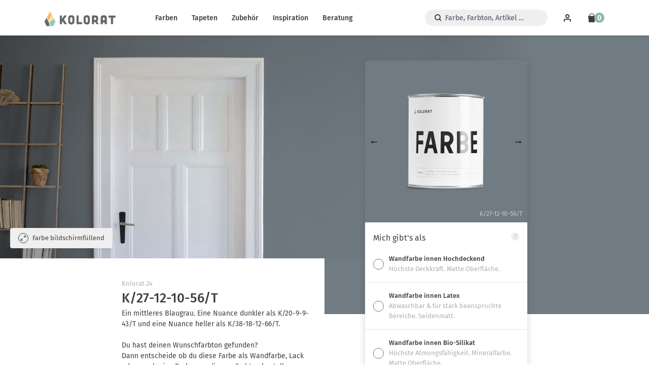

--- FILE ---
content_type: text/html; charset=utf-8
request_url: https://www.kolorat.de/products/k-27-12-10-56-t
body_size: 18281
content:
<!DOCTYPE html>
<html>
<head>
<meta charset='utf-8'>
<meta content='IE=edge,chrome=1' http-equiv='X-UA-Compatible'>
<meta content='width=device-width, initial-scale=1' name='viewport'>
<meta content='66NSKc6TnGhOQka1fsUaU1_Fuen3qlcKngZ4QdJI2uo' name='google-site-verification'>
<meta content='3df8834e51c8ba8d0a64fce890dd7088' name='p:domain_verify'>
<meta content='411eed2bd4366d7fac9278040032ff41' name='p:domain_verify'>
<meta content='Kolorat' name='apple-mobile-web-app-title'>
<link href='https://www.kolorat.de/products/k-27-12-10-56-t' rel='canonical'>
<link as='image' href='//www.kolorat.de/cdn/shop/t/26/assets/farbe_detail_hg_neu.jpg?v=144476309378665631801769510967' rel='preload' type='image/jpeg'>
<link as='image' href='//www.kolorat.de/cdn/shop/t/26/assets/farbe_detail_alpha_neu-compressor.png?v=148391794560446075551769510967' rel='preload' type='image/png'>
<link as='image' href='//www.kolorat.de/cdn/shop/t/26/assets/stuhl_kreidefarbe.png?v=45647551407538922151769510967' rel='preload' type='image/jpeg'>
<link as='image' href='//www.kolorat.de/cdn/shop/t/26/assets/stuhl_kreidefarbe_maske3.png?v=38290020240286305151769510967' rel='preload' type='image/png'>
<link href='//www.kolorat.de/cdn/shop/t/26/assets/favicon.ico?v=128102014097852869371769510967' rel='icon' sizes='32x32'>
<link href='//www.kolorat.de/cdn/shop/t/26/assets/favicon.ico?v=128102014097852869371769510967' rel='shortcut icon'>
<link href='//www.kolorat.de/cdn/shop/t/26/assets/icon_blk.svg?v=168998574532512478551769510967' rel='icon' type='image/svg+xml'>
<link href='//www.kolorat.de/cdn/shop/t/26/assets/apple-touch-icon.png?v=81358389883303999371769510967' rel='icon' type='image/png'>
<link href='//www.kolorat.de/cdn/shop/t/26/assets/apple-touch-icon.png?v=81358389883303999371769510967' rel='apple-touch-icon'>
<title>
K/27-12-10-56/T &ndash; Kolorat
</title>

<meta content='Ein mittleres Blaugrau. Eine Nuance dunkler als K/20-9-9-43/T und eine Nuance heller als K/38-18-12-66/T.' name='description'>


<link href="//www.kolorat.de/cdn/shop/t/26/assets/application.css?v=129822642936099030441769511176" rel="stylesheet" type="text/css" media="all" />
<script src="//www.kolorat.de/cdn/shop/t/26/assets/application.js?v=9501352216437657801769510967" type="text/javascript"></script>
<script>window.performance && window.performance.mark && window.performance.mark('shopify.content_for_header.start');</script><meta name="google-site-verification" content="JrW-5UcXO2fFtuba0nSxxvsw0jsiXLu63gIMBdYonMk">
<meta name="facebook-domain-verification" content="4k6e12fdxa1j4f34m8b80fwpfdhiib">
<meta id="shopify-digital-wallet" name="shopify-digital-wallet" content="/2754674737/digital_wallets/dialog">
<meta name="shopify-checkout-api-token" content="eee9e309de0a3afd3c2cef635226e327">
<meta id="in-context-paypal-metadata" data-shop-id="2754674737" data-venmo-supported="false" data-environment="production" data-locale="de_DE" data-paypal-v4="true" data-currency="EUR">
<link rel="alternate" type="application/json+oembed" href="https://www.kolorat.de/products/k-27-12-10-56-t.oembed">
<script async="async" src="/checkouts/internal/preloads.js?locale=de-DE"></script>
<link rel="preconnect" href="https://shop.app" crossorigin="anonymous">
<script async="async" src="https://shop.app/checkouts/internal/preloads.js?locale=de-DE&shop_id=2754674737" crossorigin="anonymous"></script>
<script id="apple-pay-shop-capabilities" type="application/json">{"shopId":2754674737,"countryCode":"DE","currencyCode":"EUR","merchantCapabilities":["supports3DS"],"merchantId":"gid:\/\/shopify\/Shop\/2754674737","merchantName":"Kolorat","requiredBillingContactFields":["postalAddress","email"],"requiredShippingContactFields":["postalAddress","email"],"shippingType":"shipping","supportedNetworks":["visa","maestro","masterCard","amex"],"total":{"type":"pending","label":"Kolorat","amount":"1.00"},"shopifyPaymentsEnabled":true,"supportsSubscriptions":true}</script>
<script id="shopify-features" type="application/json">{"accessToken":"eee9e309de0a3afd3c2cef635226e327","betas":["rich-media-storefront-analytics"],"domain":"www.kolorat.de","predictiveSearch":true,"shopId":2754674737,"locale":"de"}</script>
<script>var Shopify = Shopify || {};
Shopify.shop = "kolorat.myshopify.com";
Shopify.locale = "de";
Shopify.currency = {"active":"EUR","rate":"1.0"};
Shopify.country = "DE";
Shopify.theme = {"name":"io-9983-kollektion-zeigt-nicht-alle-produkte","id":174615101708,"schema_name":null,"schema_version":null,"theme_store_id":null,"role":"main"};
Shopify.theme.handle = "null";
Shopify.theme.style = {"id":null,"handle":null};
Shopify.cdnHost = "www.kolorat.de/cdn";
Shopify.routes = Shopify.routes || {};
Shopify.routes.root = "/";</script>
<script type="module">!function(o){(o.Shopify=o.Shopify||{}).modules=!0}(window);</script>
<script>!function(o){function n(){var o=[];function n(){o.push(Array.prototype.slice.apply(arguments))}return n.q=o,n}var t=o.Shopify=o.Shopify||{};t.loadFeatures=n(),t.autoloadFeatures=n()}(window);</script>
<script>
  window.ShopifyPay = window.ShopifyPay || {};
  window.ShopifyPay.apiHost = "shop.app\/pay";
  window.ShopifyPay.redirectState = null;
</script>
<script id="shop-js-analytics" type="application/json">{"pageType":"product"}</script>
<script defer="defer" async type="module" src="//www.kolorat.de/cdn/shopifycloud/shop-js/modules/v2/client.init-shop-cart-sync_BH0MO3MH.de.esm.js"></script>
<script defer="defer" async type="module" src="//www.kolorat.de/cdn/shopifycloud/shop-js/modules/v2/chunk.common_BErAfWaM.esm.js"></script>
<script defer="defer" async type="module" src="//www.kolorat.de/cdn/shopifycloud/shop-js/modules/v2/chunk.modal_DqzNaksh.esm.js"></script>
<script type="module">
  await import("//www.kolorat.de/cdn/shopifycloud/shop-js/modules/v2/client.init-shop-cart-sync_BH0MO3MH.de.esm.js");
await import("//www.kolorat.de/cdn/shopifycloud/shop-js/modules/v2/chunk.common_BErAfWaM.esm.js");
await import("//www.kolorat.de/cdn/shopifycloud/shop-js/modules/v2/chunk.modal_DqzNaksh.esm.js");

  window.Shopify.SignInWithShop?.initShopCartSync?.({"fedCMEnabled":true,"windoidEnabled":true});

</script>
<script>
  window.Shopify = window.Shopify || {};
  if (!window.Shopify.featureAssets) window.Shopify.featureAssets = {};
  window.Shopify.featureAssets['shop-js'] = {"shop-cart-sync":["modules/v2/client.shop-cart-sync__0cGp0nR.de.esm.js","modules/v2/chunk.common_BErAfWaM.esm.js","modules/v2/chunk.modal_DqzNaksh.esm.js"],"init-fed-cm":["modules/v2/client.init-fed-cm_CM6VDTst.de.esm.js","modules/v2/chunk.common_BErAfWaM.esm.js","modules/v2/chunk.modal_DqzNaksh.esm.js"],"init-shop-email-lookup-coordinator":["modules/v2/client.init-shop-email-lookup-coordinator_CBMbWck_.de.esm.js","modules/v2/chunk.common_BErAfWaM.esm.js","modules/v2/chunk.modal_DqzNaksh.esm.js"],"init-windoid":["modules/v2/client.init-windoid_BLu1c52k.de.esm.js","modules/v2/chunk.common_BErAfWaM.esm.js","modules/v2/chunk.modal_DqzNaksh.esm.js"],"shop-button":["modules/v2/client.shop-button_CA8sgLdC.de.esm.js","modules/v2/chunk.common_BErAfWaM.esm.js","modules/v2/chunk.modal_DqzNaksh.esm.js"],"shop-cash-offers":["modules/v2/client.shop-cash-offers_CtGlpQVP.de.esm.js","modules/v2/chunk.common_BErAfWaM.esm.js","modules/v2/chunk.modal_DqzNaksh.esm.js"],"shop-toast-manager":["modules/v2/client.shop-toast-manager_uf2EYvu_.de.esm.js","modules/v2/chunk.common_BErAfWaM.esm.js","modules/v2/chunk.modal_DqzNaksh.esm.js"],"init-shop-cart-sync":["modules/v2/client.init-shop-cart-sync_BH0MO3MH.de.esm.js","modules/v2/chunk.common_BErAfWaM.esm.js","modules/v2/chunk.modal_DqzNaksh.esm.js"],"init-customer-accounts-sign-up":["modules/v2/client.init-customer-accounts-sign-up_GYoAbbBa.de.esm.js","modules/v2/client.shop-login-button_BwiwRr-G.de.esm.js","modules/v2/chunk.common_BErAfWaM.esm.js","modules/v2/chunk.modal_DqzNaksh.esm.js"],"pay-button":["modules/v2/client.pay-button_Fn8OU5F0.de.esm.js","modules/v2/chunk.common_BErAfWaM.esm.js","modules/v2/chunk.modal_DqzNaksh.esm.js"],"init-customer-accounts":["modules/v2/client.init-customer-accounts_hH0NE_bx.de.esm.js","modules/v2/client.shop-login-button_BwiwRr-G.de.esm.js","modules/v2/chunk.common_BErAfWaM.esm.js","modules/v2/chunk.modal_DqzNaksh.esm.js"],"avatar":["modules/v2/client.avatar_BTnouDA3.de.esm.js"],"init-shop-for-new-customer-accounts":["modules/v2/client.init-shop-for-new-customer-accounts_iGaU0q4U.de.esm.js","modules/v2/client.shop-login-button_BwiwRr-G.de.esm.js","modules/v2/chunk.common_BErAfWaM.esm.js","modules/v2/chunk.modal_DqzNaksh.esm.js"],"shop-follow-button":["modules/v2/client.shop-follow-button_DfZt4rU7.de.esm.js","modules/v2/chunk.common_BErAfWaM.esm.js","modules/v2/chunk.modal_DqzNaksh.esm.js"],"checkout-modal":["modules/v2/client.checkout-modal_BkbVv7me.de.esm.js","modules/v2/chunk.common_BErAfWaM.esm.js","modules/v2/chunk.modal_DqzNaksh.esm.js"],"shop-login-button":["modules/v2/client.shop-login-button_BwiwRr-G.de.esm.js","modules/v2/chunk.common_BErAfWaM.esm.js","modules/v2/chunk.modal_DqzNaksh.esm.js"],"lead-capture":["modules/v2/client.lead-capture_uTCHmOe0.de.esm.js","modules/v2/chunk.common_BErAfWaM.esm.js","modules/v2/chunk.modal_DqzNaksh.esm.js"],"shop-login":["modules/v2/client.shop-login_DZ2U4X68.de.esm.js","modules/v2/chunk.common_BErAfWaM.esm.js","modules/v2/chunk.modal_DqzNaksh.esm.js"],"payment-terms":["modules/v2/client.payment-terms_ARjsA2tN.de.esm.js","modules/v2/chunk.common_BErAfWaM.esm.js","modules/v2/chunk.modal_DqzNaksh.esm.js"]};
</script>
<script>(function() {
  var isLoaded = false;
  function asyncLoad() {
    if (isLoaded) return;
    isLoaded = true;
    var urls = ["https:\/\/whatschat.shopiapps.in\/script\/sp-whatsapp-app-tabs.js?version=1.0\u0026shop=kolorat.myshopify.com","https:\/\/configs.carthike.com\/carthike.js?shop=kolorat.myshopify.com"];
    for (var i = 0; i < urls.length; i++) {
      var s = document.createElement('script');
      s.type = 'text/javascript';
      s.async = true;
      s.src = urls[i];
      var x = document.getElementsByTagName('script')[0];
      x.parentNode.insertBefore(s, x);
    }
  };
  if(window.attachEvent) {
    window.attachEvent('onload', asyncLoad);
  } else {
    window.addEventListener('load', asyncLoad, false);
  }
})();</script>
<script id="__st">var __st={"a":2754674737,"offset":3600,"reqid":"f3cac582-aa32-4b61-9cbc-08462677c11d-1769745393","pageurl":"www.kolorat.de\/products\/k-27-12-10-56-t","u":"293aceb1fad3","p":"product","rtyp":"product","rid":11547326841100};</script>
<script>window.ShopifyPaypalV4VisibilityTracking = true;</script>
<script id="captcha-bootstrap">!function(){'use strict';const t='contact',e='account',n='new_comment',o=[[t,t],['blogs',n],['comments',n],[t,'customer']],c=[[e,'customer_login'],[e,'guest_login'],[e,'recover_customer_password'],[e,'create_customer']],r=t=>t.map((([t,e])=>`form[action*='/${t}']:not([data-nocaptcha='true']) input[name='form_type'][value='${e}']`)).join(','),a=t=>()=>t?[...document.querySelectorAll(t)].map((t=>t.form)):[];function s(){const t=[...o],e=r(t);return a(e)}const i='password',u='form_key',d=['recaptcha-v3-token','g-recaptcha-response','h-captcha-response',i],f=()=>{try{return window.sessionStorage}catch{return}},m='__shopify_v',_=t=>t.elements[u];function p(t,e,n=!1){try{const o=window.sessionStorage,c=JSON.parse(o.getItem(e)),{data:r}=function(t){const{data:e,action:n}=t;return t[m]||n?{data:e,action:n}:{data:t,action:n}}(c);for(const[e,n]of Object.entries(r))t.elements[e]&&(t.elements[e].value=n);n&&o.removeItem(e)}catch(o){console.error('form repopulation failed',{error:o})}}const l='form_type',E='cptcha';function T(t){t.dataset[E]=!0}const w=window,h=w.document,L='Shopify',v='ce_forms',y='captcha';let A=!1;((t,e)=>{const n=(g='f06e6c50-85a8-45c8-87d0-21a2b65856fe',I='https://cdn.shopify.com/shopifycloud/storefront-forms-hcaptcha/ce_storefront_forms_captcha_hcaptcha.v1.5.2.iife.js',D={infoText:'Durch hCaptcha geschützt',privacyText:'Datenschutz',termsText:'Allgemeine Geschäftsbedingungen'},(t,e,n)=>{const o=w[L][v],c=o.bindForm;if(c)return c(t,g,e,D).then(n);var r;o.q.push([[t,g,e,D],n]),r=I,A||(h.body.append(Object.assign(h.createElement('script'),{id:'captcha-provider',async:!0,src:r})),A=!0)});var g,I,D;w[L]=w[L]||{},w[L][v]=w[L][v]||{},w[L][v].q=[],w[L][y]=w[L][y]||{},w[L][y].protect=function(t,e){n(t,void 0,e),T(t)},Object.freeze(w[L][y]),function(t,e,n,w,h,L){const[v,y,A,g]=function(t,e,n){const i=e?o:[],u=t?c:[],d=[...i,...u],f=r(d),m=r(i),_=r(d.filter((([t,e])=>n.includes(e))));return[a(f),a(m),a(_),s()]}(w,h,L),I=t=>{const e=t.target;return e instanceof HTMLFormElement?e:e&&e.form},D=t=>v().includes(t);t.addEventListener('submit',(t=>{const e=I(t);if(!e)return;const n=D(e)&&!e.dataset.hcaptchaBound&&!e.dataset.recaptchaBound,o=_(e),c=g().includes(e)&&(!o||!o.value);(n||c)&&t.preventDefault(),c&&!n&&(function(t){try{if(!f())return;!function(t){const e=f();if(!e)return;const n=_(t);if(!n)return;const o=n.value;o&&e.removeItem(o)}(t);const e=Array.from(Array(32),(()=>Math.random().toString(36)[2])).join('');!function(t,e){_(t)||t.append(Object.assign(document.createElement('input'),{type:'hidden',name:u})),t.elements[u].value=e}(t,e),function(t,e){const n=f();if(!n)return;const o=[...t.querySelectorAll(`input[type='${i}']`)].map((({name:t})=>t)),c=[...d,...o],r={};for(const[a,s]of new FormData(t).entries())c.includes(a)||(r[a]=s);n.setItem(e,JSON.stringify({[m]:1,action:t.action,data:r}))}(t,e)}catch(e){console.error('failed to persist form',e)}}(e),e.submit())}));const S=(t,e)=>{t&&!t.dataset[E]&&(n(t,e.some((e=>e===t))),T(t))};for(const o of['focusin','change'])t.addEventListener(o,(t=>{const e=I(t);D(e)&&S(e,y())}));const B=e.get('form_key'),M=e.get(l),P=B&&M;t.addEventListener('DOMContentLoaded',(()=>{const t=y();if(P)for(const e of t)e.elements[l].value===M&&p(e,B);[...new Set([...A(),...v().filter((t=>'true'===t.dataset.shopifyCaptcha))])].forEach((e=>S(e,t)))}))}(h,new URLSearchParams(w.location.search),n,t,e,['guest_login'])})(!0,!0)}();</script>
<script integrity="sha256-4kQ18oKyAcykRKYeNunJcIwy7WH5gtpwJnB7kiuLZ1E=" data-source-attribution="shopify.loadfeatures" defer="defer" src="//www.kolorat.de/cdn/shopifycloud/storefront/assets/storefront/load_feature-a0a9edcb.js" crossorigin="anonymous"></script>
<script crossorigin="anonymous" defer="defer" src="//www.kolorat.de/cdn/shopifycloud/storefront/assets/shopify_pay/storefront-65b4c6d7.js?v=20250812"></script>
<script data-source-attribution="shopify.dynamic_checkout.dynamic.init">var Shopify=Shopify||{};Shopify.PaymentButton=Shopify.PaymentButton||{isStorefrontPortableWallets:!0,init:function(){window.Shopify.PaymentButton.init=function(){};var t=document.createElement("script");t.src="https://www.kolorat.de/cdn/shopifycloud/portable-wallets/latest/portable-wallets.de.js",t.type="module",document.head.appendChild(t)}};
</script>
<script data-source-attribution="shopify.dynamic_checkout.buyer_consent">
  function portableWalletsHideBuyerConsent(e){var t=document.getElementById("shopify-buyer-consent"),n=document.getElementById("shopify-subscription-policy-button");t&&n&&(t.classList.add("hidden"),t.setAttribute("aria-hidden","true"),n.removeEventListener("click",e))}function portableWalletsShowBuyerConsent(e){var t=document.getElementById("shopify-buyer-consent"),n=document.getElementById("shopify-subscription-policy-button");t&&n&&(t.classList.remove("hidden"),t.removeAttribute("aria-hidden"),n.addEventListener("click",e))}window.Shopify?.PaymentButton&&(window.Shopify.PaymentButton.hideBuyerConsent=portableWalletsHideBuyerConsent,window.Shopify.PaymentButton.showBuyerConsent=portableWalletsShowBuyerConsent);
</script>
<script data-source-attribution="shopify.dynamic_checkout.cart.bootstrap">document.addEventListener("DOMContentLoaded",(function(){function t(){return document.querySelector("shopify-accelerated-checkout-cart, shopify-accelerated-checkout")}if(t())Shopify.PaymentButton.init();else{new MutationObserver((function(e,n){t()&&(Shopify.PaymentButton.init(),n.disconnect())})).observe(document.body,{childList:!0,subtree:!0})}}));
</script>
<script id='scb4127' type='text/javascript' async='' src='https://www.kolorat.de/cdn/shopifycloud/privacy-banner/storefront-banner.js'></script><link id="shopify-accelerated-checkout-styles" rel="stylesheet" media="screen" href="https://www.kolorat.de/cdn/shopifycloud/portable-wallets/latest/accelerated-checkout-backwards-compat.css" crossorigin="anonymous">
<style id="shopify-accelerated-checkout-cart">
        #shopify-buyer-consent {
  margin-top: 1em;
  display: inline-block;
  width: 100%;
}

#shopify-buyer-consent.hidden {
  display: none;
}

#shopify-subscription-policy-button {
  background: none;
  border: none;
  padding: 0;
  text-decoration: underline;
  font-size: inherit;
  cursor: pointer;
}

#shopify-subscription-policy-button::before {
  box-shadow: none;
}

      </style>

<script>window.performance && window.performance.mark && window.performance.mark('shopify.content_for_header.end');</script>
<link href="https://monorail-edge.shopifysvc.com" rel="dns-prefetch">
<script>(function(){if ("sendBeacon" in navigator && "performance" in window) {try {var session_token_from_headers = performance.getEntriesByType('navigation')[0].serverTiming.find(x => x.name == '_s').description;} catch {var session_token_from_headers = undefined;}var session_cookie_matches = document.cookie.match(/_shopify_s=([^;]*)/);var session_token_from_cookie = session_cookie_matches && session_cookie_matches.length === 2 ? session_cookie_matches[1] : "";var session_token = session_token_from_headers || session_token_from_cookie || "";function handle_abandonment_event(e) {var entries = performance.getEntries().filter(function(entry) {return /monorail-edge.shopifysvc.com/.test(entry.name);});if (!window.abandonment_tracked && entries.length === 0) {window.abandonment_tracked = true;var currentMs = Date.now();var navigation_start = performance.timing.navigationStart;var payload = {shop_id: 2754674737,url: window.location.href,navigation_start,duration: currentMs - navigation_start,session_token,page_type: "product"};window.navigator.sendBeacon("https://monorail-edge.shopifysvc.com/v1/produce", JSON.stringify({schema_id: "online_store_buyer_site_abandonment/1.1",payload: payload,metadata: {event_created_at_ms: currentMs,event_sent_at_ms: currentMs}}));}}window.addEventListener('pagehide', handle_abandonment_event);}}());</script>
<script id="web-pixels-manager-setup">(function e(e,d,r,n,o){if(void 0===o&&(o={}),!Boolean(null===(a=null===(i=window.Shopify)||void 0===i?void 0:i.analytics)||void 0===a?void 0:a.replayQueue)){var i,a;window.Shopify=window.Shopify||{};var t=window.Shopify;t.analytics=t.analytics||{};var s=t.analytics;s.replayQueue=[],s.publish=function(e,d,r){return s.replayQueue.push([e,d,r]),!0};try{self.performance.mark("wpm:start")}catch(e){}var l=function(){var e={modern:/Edge?\/(1{2}[4-9]|1[2-9]\d|[2-9]\d{2}|\d{4,})\.\d+(\.\d+|)|Firefox\/(1{2}[4-9]|1[2-9]\d|[2-9]\d{2}|\d{4,})\.\d+(\.\d+|)|Chrom(ium|e)\/(9{2}|\d{3,})\.\d+(\.\d+|)|(Maci|X1{2}).+ Version\/(15\.\d+|(1[6-9]|[2-9]\d|\d{3,})\.\d+)([,.]\d+|)( \(\w+\)|)( Mobile\/\w+|) Safari\/|Chrome.+OPR\/(9{2}|\d{3,})\.\d+\.\d+|(CPU[ +]OS|iPhone[ +]OS|CPU[ +]iPhone|CPU IPhone OS|CPU iPad OS)[ +]+(15[._]\d+|(1[6-9]|[2-9]\d|\d{3,})[._]\d+)([._]\d+|)|Android:?[ /-](13[3-9]|1[4-9]\d|[2-9]\d{2}|\d{4,})(\.\d+|)(\.\d+|)|Android.+Firefox\/(13[5-9]|1[4-9]\d|[2-9]\d{2}|\d{4,})\.\d+(\.\d+|)|Android.+Chrom(ium|e)\/(13[3-9]|1[4-9]\d|[2-9]\d{2}|\d{4,})\.\d+(\.\d+|)|SamsungBrowser\/([2-9]\d|\d{3,})\.\d+/,legacy:/Edge?\/(1[6-9]|[2-9]\d|\d{3,})\.\d+(\.\d+|)|Firefox\/(5[4-9]|[6-9]\d|\d{3,})\.\d+(\.\d+|)|Chrom(ium|e)\/(5[1-9]|[6-9]\d|\d{3,})\.\d+(\.\d+|)([\d.]+$|.*Safari\/(?![\d.]+ Edge\/[\d.]+$))|(Maci|X1{2}).+ Version\/(10\.\d+|(1[1-9]|[2-9]\d|\d{3,})\.\d+)([,.]\d+|)( \(\w+\)|)( Mobile\/\w+|) Safari\/|Chrome.+OPR\/(3[89]|[4-9]\d|\d{3,})\.\d+\.\d+|(CPU[ +]OS|iPhone[ +]OS|CPU[ +]iPhone|CPU IPhone OS|CPU iPad OS)[ +]+(10[._]\d+|(1[1-9]|[2-9]\d|\d{3,})[._]\d+)([._]\d+|)|Android:?[ /-](13[3-9]|1[4-9]\d|[2-9]\d{2}|\d{4,})(\.\d+|)(\.\d+|)|Mobile Safari.+OPR\/([89]\d|\d{3,})\.\d+\.\d+|Android.+Firefox\/(13[5-9]|1[4-9]\d|[2-9]\d{2}|\d{4,})\.\d+(\.\d+|)|Android.+Chrom(ium|e)\/(13[3-9]|1[4-9]\d|[2-9]\d{2}|\d{4,})\.\d+(\.\d+|)|Android.+(UC? ?Browser|UCWEB|U3)[ /]?(15\.([5-9]|\d{2,})|(1[6-9]|[2-9]\d|\d{3,})\.\d+)\.\d+|SamsungBrowser\/(5\.\d+|([6-9]|\d{2,})\.\d+)|Android.+MQ{2}Browser\/(14(\.(9|\d{2,})|)|(1[5-9]|[2-9]\d|\d{3,})(\.\d+|))(\.\d+|)|K[Aa][Ii]OS\/(3\.\d+|([4-9]|\d{2,})\.\d+)(\.\d+|)/},d=e.modern,r=e.legacy,n=navigator.userAgent;return n.match(d)?"modern":n.match(r)?"legacy":"unknown"}(),u="modern"===l?"modern":"legacy",c=(null!=n?n:{modern:"",legacy:""})[u],f=function(e){return[e.baseUrl,"/wpm","/b",e.hashVersion,"modern"===e.buildTarget?"m":"l",".js"].join("")}({baseUrl:d,hashVersion:r,buildTarget:u}),m=function(e){var d=e.version,r=e.bundleTarget,n=e.surface,o=e.pageUrl,i=e.monorailEndpoint;return{emit:function(e){var a=e.status,t=e.errorMsg,s=(new Date).getTime(),l=JSON.stringify({metadata:{event_sent_at_ms:s},events:[{schema_id:"web_pixels_manager_load/3.1",payload:{version:d,bundle_target:r,page_url:o,status:a,surface:n,error_msg:t},metadata:{event_created_at_ms:s}}]});if(!i)return console&&console.warn&&console.warn("[Web Pixels Manager] No Monorail endpoint provided, skipping logging."),!1;try{return self.navigator.sendBeacon.bind(self.navigator)(i,l)}catch(e){}var u=new XMLHttpRequest;try{return u.open("POST",i,!0),u.setRequestHeader("Content-Type","text/plain"),u.send(l),!0}catch(e){return console&&console.warn&&console.warn("[Web Pixels Manager] Got an unhandled error while logging to Monorail."),!1}}}}({version:r,bundleTarget:l,surface:e.surface,pageUrl:self.location.href,monorailEndpoint:e.monorailEndpoint});try{o.browserTarget=l,function(e){var d=e.src,r=e.async,n=void 0===r||r,o=e.onload,i=e.onerror,a=e.sri,t=e.scriptDataAttributes,s=void 0===t?{}:t,l=document.createElement("script"),u=document.querySelector("head"),c=document.querySelector("body");if(l.async=n,l.src=d,a&&(l.integrity=a,l.crossOrigin="anonymous"),s)for(var f in s)if(Object.prototype.hasOwnProperty.call(s,f))try{l.dataset[f]=s[f]}catch(e){}if(o&&l.addEventListener("load",o),i&&l.addEventListener("error",i),u)u.appendChild(l);else{if(!c)throw new Error("Did not find a head or body element to append the script");c.appendChild(l)}}({src:f,async:!0,onload:function(){if(!function(){var e,d;return Boolean(null===(d=null===(e=window.Shopify)||void 0===e?void 0:e.analytics)||void 0===d?void 0:d.initialized)}()){var d=window.webPixelsManager.init(e)||void 0;if(d){var r=window.Shopify.analytics;r.replayQueue.forEach((function(e){var r=e[0],n=e[1],o=e[2];d.publishCustomEvent(r,n,o)})),r.replayQueue=[],r.publish=d.publishCustomEvent,r.visitor=d.visitor,r.initialized=!0}}},onerror:function(){return m.emit({status:"failed",errorMsg:"".concat(f," has failed to load")})},sri:function(e){var d=/^sha384-[A-Za-z0-9+/=]+$/;return"string"==typeof e&&d.test(e)}(c)?c:"",scriptDataAttributes:o}),m.emit({status:"loading"})}catch(e){m.emit({status:"failed",errorMsg:(null==e?void 0:e.message)||"Unknown error"})}}})({shopId: 2754674737,storefrontBaseUrl: "https://www.kolorat.de",extensionsBaseUrl: "https://extensions.shopifycdn.com/cdn/shopifycloud/web-pixels-manager",monorailEndpoint: "https://monorail-edge.shopifysvc.com/unstable/produce_batch",surface: "storefront-renderer",enabledBetaFlags: ["2dca8a86"],webPixelsConfigList: [{"id":"1526268172","configuration":"{\"config\":\"{\\\"google_tag_ids\\\":[\\\"G-L1K707NZ9N\\\",\\\"GT-KV595G9K\\\",\\\"AW-957377282\\\"],\\\"target_country\\\":\\\"DE\\\",\\\"gtag_events\\\":[{\\\"type\\\":\\\"search\\\",\\\"action_label\\\":[\\\"AW-957377282\\\/m0a1CLr4tr0bEILWwcgD\\\",\\\"G-L1K707NZ9N\\\",\\\"AW-957377282\\\"]},{\\\"type\\\":\\\"begin_checkout\\\",\\\"action_label\\\":[\\\"AW-957377282\\\/nbLuCNz2tr0bEILWwcgD\\\",\\\"G-L1K707NZ9N\\\",\\\"AW-957377282\\\"]},{\\\"type\\\":\\\"view_item\\\",\\\"action_label\\\":[\\\"AW-957377282\\\/ET4MCLf4tr0bEILWwcgD\\\",\\\"MC-Y3P0X8ZGTP\\\",\\\"G-L1K707NZ9N\\\",\\\"AW-957377282\\\"]},{\\\"type\\\":\\\"purchase\\\",\\\"action_label\\\":[\\\"AW-957377282\\\/-CELCNn2tr0bEILWwcgD\\\",\\\"MC-Y3P0X8ZGTP\\\",\\\"G-L1K707NZ9N\\\",\\\"AW-957377282\\\"]},{\\\"type\\\":\\\"page_view\\\",\\\"action_label\\\":[\\\"AW-957377282\\\/GBMMCLT4tr0bEILWwcgD\\\",\\\"MC-Y3P0X8ZGTP\\\",\\\"G-L1K707NZ9N\\\",\\\"AW-957377282\\\"]},{\\\"type\\\":\\\"add_payment_info\\\",\\\"action_label\\\":[\\\"AW-957377282\\\/7bMyCL34tr0bEILWwcgD\\\",\\\"G-L1K707NZ9N\\\",\\\"AW-957377282\\\"]},{\\\"type\\\":\\\"add_to_cart\\\",\\\"action_label\\\":[\\\"AW-957377282\\\/I-uaCLH4tr0bEILWwcgD\\\",\\\"G-L1K707NZ9N\\\",\\\"AW-957377282\\\"]}],\\\"enable_monitoring_mode\\\":false}\"}","eventPayloadVersion":"v1","runtimeContext":"OPEN","scriptVersion":"b2a88bafab3e21179ed38636efcd8a93","type":"APP","apiClientId":1780363,"privacyPurposes":[],"dataSharingAdjustments":{"protectedCustomerApprovalScopes":["read_customer_address","read_customer_email","read_customer_name","read_customer_personal_data","read_customer_phone"]}},{"id":"1271169292","configuration":"{\"pixel_id\":\"1078074324367142\",\"pixel_type\":\"facebook_pixel\"}","eventPayloadVersion":"v1","runtimeContext":"OPEN","scriptVersion":"ca16bc87fe92b6042fbaa3acc2fbdaa6","type":"APP","apiClientId":2329312,"privacyPurposes":["ANALYTICS","MARKETING","SALE_OF_DATA"],"dataSharingAdjustments":{"protectedCustomerApprovalScopes":["read_customer_address","read_customer_email","read_customer_name","read_customer_personal_data","read_customer_phone"]}},{"id":"129859852","configuration":"{\"tagID\":\"2612680149617\"}","eventPayloadVersion":"v1","runtimeContext":"STRICT","scriptVersion":"18031546ee651571ed29edbe71a3550b","type":"APP","apiClientId":3009811,"privacyPurposes":["ANALYTICS","MARKETING","SALE_OF_DATA"],"dataSharingAdjustments":{"protectedCustomerApprovalScopes":["read_customer_address","read_customer_email","read_customer_name","read_customer_personal_data","read_customer_phone"]}},{"id":"shopify-app-pixel","configuration":"{}","eventPayloadVersion":"v1","runtimeContext":"STRICT","scriptVersion":"0450","apiClientId":"shopify-pixel","type":"APP","privacyPurposes":["ANALYTICS","MARKETING"]},{"id":"shopify-custom-pixel","eventPayloadVersion":"v1","runtimeContext":"LAX","scriptVersion":"0450","apiClientId":"shopify-pixel","type":"CUSTOM","privacyPurposes":["ANALYTICS","MARKETING"]}],isMerchantRequest: false,initData: {"shop":{"name":"Kolorat","paymentSettings":{"currencyCode":"EUR"},"myshopifyDomain":"kolorat.myshopify.com","countryCode":"DE","storefrontUrl":"https:\/\/www.kolorat.de"},"customer":null,"cart":null,"checkout":null,"productVariants":[{"price":{"amount":9.95,"currencyCode":"EUR"},"product":{"title":"K\/27-12-10-56\/T","vendor":"Kolorat","id":"11547326841100","untranslatedTitle":"K\/27-12-10-56\/T","url":"\/products\/k-27-12-10-56-t","type":"Farbe"},"id":"54128903454988","image":{"src":"\/\/www.kolorat.de\/cdn\/shop\/files\/8fb644a0a4934d673dd7c7d6e79f0d84.png?v=1741134431"},"sku":"4069726076719","title":"Wandfarbe innen Hochdeckend \/ 0,2l","untranslatedTitle":"Wandfarbe innen Hochdeckend \/ 0,2l"},{"price":{"amount":49.95,"currencyCode":"EUR"},"product":{"title":"K\/27-12-10-56\/T","vendor":"Kolorat","id":"11547326841100","untranslatedTitle":"K\/27-12-10-56\/T","url":"\/products\/k-27-12-10-56-t","type":"Farbe"},"id":"54128903487756","image":{"src":"\/\/www.kolorat.de\/cdn\/shop\/files\/8fb644a0a4934d673dd7c7d6e79f0d84.png?v=1741134431"},"sku":"4069726047313","title":"Wandfarbe innen Hochdeckend \/ 2,5l","untranslatedTitle":"Wandfarbe innen Hochdeckend \/ 2,5l"},{"price":{"amount":79.95,"currencyCode":"EUR"},"product":{"title":"K\/27-12-10-56\/T","vendor":"Kolorat","id":"11547326841100","untranslatedTitle":"K\/27-12-10-56\/T","url":"\/products\/k-27-12-10-56-t","type":"Farbe"},"id":"54128903553292","image":{"src":"\/\/www.kolorat.de\/cdn\/shop\/files\/8fb644a0a4934d673dd7c7d6e79f0d84.png?v=1741134431"},"sku":"4069726057114","title":"Wandfarbe innen Hochdeckend \/ 5,0l","untranslatedTitle":"Wandfarbe innen Hochdeckend \/ 5,0l"},{"price":{"amount":109.95,"currencyCode":"EUR"},"product":{"title":"K\/27-12-10-56\/T","vendor":"Kolorat","id":"11547326841100","untranslatedTitle":"K\/27-12-10-56\/T","url":"\/products\/k-27-12-10-56-t","type":"Farbe"},"id":"54128903586060","image":{"src":"\/\/www.kolorat.de\/cdn\/shop\/files\/8fb644a0a4934d673dd7c7d6e79f0d84.png?v=1741134431"},"sku":"4069726066918","title":"Wandfarbe innen Hochdeckend \/ 10,0l","untranslatedTitle":"Wandfarbe innen Hochdeckend \/ 10,0l"},{"price":{"amount":52.95,"currencyCode":"EUR"},"product":{"title":"K\/27-12-10-56\/T","vendor":"Kolorat","id":"11547326841100","untranslatedTitle":"K\/27-12-10-56\/T","url":"\/products\/k-27-12-10-56-t","type":"Farbe"},"id":"54128903618828","image":{"src":"\/\/www.kolorat.de\/cdn\/shop\/files\/8fb644a0a4934d673dd7c7d6e79f0d84.png?v=1741134431"},"sku":"4069726086510","title":"Wandfarbe innen Latex \/ 2,5l","untranslatedTitle":"Wandfarbe innen Latex \/ 2,5l"},{"price":{"amount":82.95,"currencyCode":"EUR"},"product":{"title":"K\/27-12-10-56\/T","vendor":"Kolorat","id":"11547326841100","untranslatedTitle":"K\/27-12-10-56\/T","url":"\/products\/k-27-12-10-56-t","type":"Farbe"},"id":"54128903651596","image":{"src":"\/\/www.kolorat.de\/cdn\/shop\/files\/8fb644a0a4934d673dd7c7d6e79f0d84.png?v=1741134431"},"sku":"4069726096311","title":"Wandfarbe innen Latex \/ 5,0l","untranslatedTitle":"Wandfarbe innen Latex \/ 5,0l"},{"price":{"amount":52.95,"currencyCode":"EUR"},"product":{"title":"K\/27-12-10-56\/T","vendor":"Kolorat","id":"11547326841100","untranslatedTitle":"K\/27-12-10-56\/T","url":"\/products\/k-27-12-10-56-t","type":"Farbe"},"id":"54128903684364","image":{"src":"\/\/www.kolorat.de\/cdn\/shop\/files\/8fb644a0a4934d673dd7c7d6e79f0d84.png?v=1741134431"},"sku":"4069726106119","title":"Wandfarbe innen Bio-Silikat \/ 2,5l","untranslatedTitle":"Wandfarbe innen Bio-Silikat \/ 2,5l"},{"price":{"amount":82.95,"currencyCode":"EUR"},"product":{"title":"K\/27-12-10-56\/T","vendor":"Kolorat","id":"11547326841100","untranslatedTitle":"K\/27-12-10-56\/T","url":"\/products\/k-27-12-10-56-t","type":"Farbe"},"id":"54128903717132","image":{"src":"\/\/www.kolorat.de\/cdn\/shop\/files\/8fb644a0a4934d673dd7c7d6e79f0d84.png?v=1741134431"},"sku":"4069726115913","title":"Wandfarbe innen Bio-Silikat \/ 5,0l","untranslatedTitle":"Wandfarbe innen Bio-Silikat \/ 5,0l"},{"price":{"amount":36.95,"currencyCode":"EUR"},"product":{"title":"K\/27-12-10-56\/T","vendor":"Kolorat","id":"11547326841100","untranslatedTitle":"K\/27-12-10-56\/T","url":"\/products\/k-27-12-10-56-t","type":"Farbe"},"id":"54128903749900","image":{"src":"\/\/www.kolorat.de\/cdn\/shop\/files\/8fb644a0a4934d673dd7c7d6e79f0d84.png?v=1741134431"},"sku":"4069726008116","title":"Lack für innen \u0026 außen \/ 0,75l","untranslatedTitle":"Lack für innen \u0026 außen \/ 0,75l"},{"price":{"amount":89.95,"currencyCode":"EUR"},"product":{"title":"K\/27-12-10-56\/T","vendor":"Kolorat","id":"11547326841100","untranslatedTitle":"K\/27-12-10-56\/T","url":"\/products\/k-27-12-10-56-t","type":"Farbe"},"id":"54128903782668","image":{"src":"\/\/www.kolorat.de\/cdn\/shop\/files\/8fb644a0a4934d673dd7c7d6e79f0d84.png?v=1741134431"},"sku":"4069726017910","title":"Lack für innen \u0026 außen \/ 2,5l","untranslatedTitle":"Lack für innen \u0026 außen \/ 2,5l"},{"price":{"amount":36.95,"currencyCode":"EUR"},"product":{"title":"K\/27-12-10-56\/T","vendor":"Kolorat","id":"11547326841100","untranslatedTitle":"K\/27-12-10-56\/T","url":"\/products\/k-27-12-10-56-t","type":"Farbe"},"id":"54128903815436","image":{"src":"\/\/www.kolorat.de\/cdn\/shop\/files\/8fb644a0a4934d673dd7c7d6e79f0d84.png?v=1741134431"},"sku":"27121056-ha-075","title":"Holzfarbe für außen \/ 0,75l","untranslatedTitle":"Holzfarbe für außen \/ 0,75l"},{"price":{"amount":89.95,"currencyCode":"EUR"},"product":{"title":"K\/27-12-10-56\/T","vendor":"Kolorat","id":"11547326841100","untranslatedTitle":"K\/27-12-10-56\/T","url":"\/products\/k-27-12-10-56-t","type":"Farbe"},"id":"54128903848204","image":{"src":"\/\/www.kolorat.de\/cdn\/shop\/files\/8fb644a0a4934d673dd7c7d6e79f0d84.png?v=1741134431"},"sku":"4069726037512","title":"Holzfarbe für außen \/ 2,5l","untranslatedTitle":"Holzfarbe für außen \/ 2,5l"},{"price":{"amount":64.95,"currencyCode":"EUR"},"product":{"title":"K\/27-12-10-56\/T","vendor":"Kolorat","id":"11547326841100","untranslatedTitle":"K\/27-12-10-56\/T","url":"\/products\/k-27-12-10-56-t","type":"Farbe"},"id":"54128903880972","image":{"src":"\/\/www.kolorat.de\/cdn\/shop\/files\/8fb644a0a4934d673dd7c7d6e79f0d84.png?v=1741134431"},"sku":"4069726125714","title":"Fassadenfarbe für außen \/ 2,5l","untranslatedTitle":"Fassadenfarbe für außen \/ 2,5l"},{"price":{"amount":184.95,"currencyCode":"EUR"},"product":{"title":"K\/27-12-10-56\/T","vendor":"Kolorat","id":"11547326841100","untranslatedTitle":"K\/27-12-10-56\/T","url":"\/products\/k-27-12-10-56-t","type":"Farbe"},"id":"54128903913740","image":{"src":"\/\/www.kolorat.de\/cdn\/shop\/files\/8fb644a0a4934d673dd7c7d6e79f0d84.png?v=1741134431"},"sku":"4069726135515","title":"Fassadenfarbe für außen \/ 10,0l","untranslatedTitle":"Fassadenfarbe für außen \/ 10,0l"},{"price":{"amount":2.0,"currencyCode":"EUR"},"product":{"title":"K\/27-12-10-56\/T","vendor":"Kolorat","id":"11547326841100","untranslatedTitle":"K\/27-12-10-56\/T","url":"\/products\/k-27-12-10-56-t","type":"Farbe"},"id":"54128903946508","image":{"src":"\/\/www.kolorat.de\/cdn\/shop\/files\/8fb644a0a4934d673dd7c7d6e79f0d84.png?v=1741134431"},"sku":"4069726145378","title":"Farbmuster \/ Karte","untranslatedTitle":"Farbmuster \/ Karte"}],"purchasingCompany":null},},"https://www.kolorat.de/cdn","1d2a099fw23dfb22ep557258f5m7a2edbae",{"modern":"","legacy":""},{"shopId":"2754674737","storefrontBaseUrl":"https:\/\/www.kolorat.de","extensionBaseUrl":"https:\/\/extensions.shopifycdn.com\/cdn\/shopifycloud\/web-pixels-manager","surface":"storefront-renderer","enabledBetaFlags":"[\"2dca8a86\"]","isMerchantRequest":"false","hashVersion":"1d2a099fw23dfb22ep557258f5m7a2edbae","publish":"custom","events":"[[\"page_viewed\",{}],[\"product_viewed\",{\"productVariant\":{\"price\":{\"amount\":9.95,\"currencyCode\":\"EUR\"},\"product\":{\"title\":\"K\/27-12-10-56\/T\",\"vendor\":\"Kolorat\",\"id\":\"11547326841100\",\"untranslatedTitle\":\"K\/27-12-10-56\/T\",\"url\":\"\/products\/k-27-12-10-56-t\",\"type\":\"Farbe\"},\"id\":\"54128903454988\",\"image\":{\"src\":\"\/\/www.kolorat.de\/cdn\/shop\/files\/8fb644a0a4934d673dd7c7d6e79f0d84.png?v=1741134431\"},\"sku\":\"4069726076719\",\"title\":\"Wandfarbe innen Hochdeckend \/ 0,2l\",\"untranslatedTitle\":\"Wandfarbe innen Hochdeckend \/ 0,2l\"}}]]"});</script><script>
  window.ShopifyAnalytics = window.ShopifyAnalytics || {};
  window.ShopifyAnalytics.meta = window.ShopifyAnalytics.meta || {};
  window.ShopifyAnalytics.meta.currency = 'EUR';
  var meta = {"product":{"id":11547326841100,"gid":"gid:\/\/shopify\/Product\/11547326841100","vendor":"Kolorat","type":"Farbe","handle":"k-27-12-10-56-t","variants":[{"id":54128903454988,"price":995,"name":"K\/27-12-10-56\/T - Wandfarbe innen Hochdeckend \/ 0,2l","public_title":"Wandfarbe innen Hochdeckend \/ 0,2l","sku":"4069726076719"},{"id":54128903487756,"price":4995,"name":"K\/27-12-10-56\/T - Wandfarbe innen Hochdeckend \/ 2,5l","public_title":"Wandfarbe innen Hochdeckend \/ 2,5l","sku":"4069726047313"},{"id":54128903553292,"price":7995,"name":"K\/27-12-10-56\/T - Wandfarbe innen Hochdeckend \/ 5,0l","public_title":"Wandfarbe innen Hochdeckend \/ 5,0l","sku":"4069726057114"},{"id":54128903586060,"price":10995,"name":"K\/27-12-10-56\/T - Wandfarbe innen Hochdeckend \/ 10,0l","public_title":"Wandfarbe innen Hochdeckend \/ 10,0l","sku":"4069726066918"},{"id":54128903618828,"price":5295,"name":"K\/27-12-10-56\/T - Wandfarbe innen Latex \/ 2,5l","public_title":"Wandfarbe innen Latex \/ 2,5l","sku":"4069726086510"},{"id":54128903651596,"price":8295,"name":"K\/27-12-10-56\/T - Wandfarbe innen Latex \/ 5,0l","public_title":"Wandfarbe innen Latex \/ 5,0l","sku":"4069726096311"},{"id":54128903684364,"price":5295,"name":"K\/27-12-10-56\/T - Wandfarbe innen Bio-Silikat \/ 2,5l","public_title":"Wandfarbe innen Bio-Silikat \/ 2,5l","sku":"4069726106119"},{"id":54128903717132,"price":8295,"name":"K\/27-12-10-56\/T - Wandfarbe innen Bio-Silikat \/ 5,0l","public_title":"Wandfarbe innen Bio-Silikat \/ 5,0l","sku":"4069726115913"},{"id":54128903749900,"price":3695,"name":"K\/27-12-10-56\/T - Lack für innen \u0026 außen \/ 0,75l","public_title":"Lack für innen \u0026 außen \/ 0,75l","sku":"4069726008116"},{"id":54128903782668,"price":8995,"name":"K\/27-12-10-56\/T - Lack für innen \u0026 außen \/ 2,5l","public_title":"Lack für innen \u0026 außen \/ 2,5l","sku":"4069726017910"},{"id":54128903815436,"price":3695,"name":"K\/27-12-10-56\/T - Holzfarbe für außen \/ 0,75l","public_title":"Holzfarbe für außen \/ 0,75l","sku":"27121056-ha-075"},{"id":54128903848204,"price":8995,"name":"K\/27-12-10-56\/T - Holzfarbe für außen \/ 2,5l","public_title":"Holzfarbe für außen \/ 2,5l","sku":"4069726037512"},{"id":54128903880972,"price":6495,"name":"K\/27-12-10-56\/T - Fassadenfarbe für außen \/ 2,5l","public_title":"Fassadenfarbe für außen \/ 2,5l","sku":"4069726125714"},{"id":54128903913740,"price":18495,"name":"K\/27-12-10-56\/T - Fassadenfarbe für außen \/ 10,0l","public_title":"Fassadenfarbe für außen \/ 10,0l","sku":"4069726135515"},{"id":54128903946508,"price":200,"name":"K\/27-12-10-56\/T - Farbmuster \/ Karte","public_title":"Farbmuster \/ Karte","sku":"4069726145378"}],"remote":false},"page":{"pageType":"product","resourceType":"product","resourceId":11547326841100,"requestId":"f3cac582-aa32-4b61-9cbc-08462677c11d-1769745393"}};
  for (var attr in meta) {
    window.ShopifyAnalytics.meta[attr] = meta[attr];
  }
</script>
<script class="analytics">
  (function () {
    var customDocumentWrite = function(content) {
      var jquery = null;

      if (window.jQuery) {
        jquery = window.jQuery;
      } else if (window.Checkout && window.Checkout.$) {
        jquery = window.Checkout.$;
      }

      if (jquery) {
        jquery('body').append(content);
      }
    };

    var hasLoggedConversion = function(token) {
      if (token) {
        return document.cookie.indexOf('loggedConversion=' + token) !== -1;
      }
      return false;
    }

    var setCookieIfConversion = function(token) {
      if (token) {
        var twoMonthsFromNow = new Date(Date.now());
        twoMonthsFromNow.setMonth(twoMonthsFromNow.getMonth() + 2);

        document.cookie = 'loggedConversion=' + token + '; expires=' + twoMonthsFromNow;
      }
    }

    var trekkie = window.ShopifyAnalytics.lib = window.trekkie = window.trekkie || [];
    if (trekkie.integrations) {
      return;
    }
    trekkie.methods = [
      'identify',
      'page',
      'ready',
      'track',
      'trackForm',
      'trackLink'
    ];
    trekkie.factory = function(method) {
      return function() {
        var args = Array.prototype.slice.call(arguments);
        args.unshift(method);
        trekkie.push(args);
        return trekkie;
      };
    };
    for (var i = 0; i < trekkie.methods.length; i++) {
      var key = trekkie.methods[i];
      trekkie[key] = trekkie.factory(key);
    }
    trekkie.load = function(config) {
      trekkie.config = config || {};
      trekkie.config.initialDocumentCookie = document.cookie;
      var first = document.getElementsByTagName('script')[0];
      var script = document.createElement('script');
      script.type = 'text/javascript';
      script.onerror = function(e) {
        var scriptFallback = document.createElement('script');
        scriptFallback.type = 'text/javascript';
        scriptFallback.onerror = function(error) {
                var Monorail = {
      produce: function produce(monorailDomain, schemaId, payload) {
        var currentMs = new Date().getTime();
        var event = {
          schema_id: schemaId,
          payload: payload,
          metadata: {
            event_created_at_ms: currentMs,
            event_sent_at_ms: currentMs
          }
        };
        return Monorail.sendRequest("https://" + monorailDomain + "/v1/produce", JSON.stringify(event));
      },
      sendRequest: function sendRequest(endpointUrl, payload) {
        // Try the sendBeacon API
        if (window && window.navigator && typeof window.navigator.sendBeacon === 'function' && typeof window.Blob === 'function' && !Monorail.isIos12()) {
          var blobData = new window.Blob([payload], {
            type: 'text/plain'
          });

          if (window.navigator.sendBeacon(endpointUrl, blobData)) {
            return true;
          } // sendBeacon was not successful

        } // XHR beacon

        var xhr = new XMLHttpRequest();

        try {
          xhr.open('POST', endpointUrl);
          xhr.setRequestHeader('Content-Type', 'text/plain');
          xhr.send(payload);
        } catch (e) {
          console.log(e);
        }

        return false;
      },
      isIos12: function isIos12() {
        return window.navigator.userAgent.lastIndexOf('iPhone; CPU iPhone OS 12_') !== -1 || window.navigator.userAgent.lastIndexOf('iPad; CPU OS 12_') !== -1;
      }
    };
    Monorail.produce('monorail-edge.shopifysvc.com',
      'trekkie_storefront_load_errors/1.1',
      {shop_id: 2754674737,
      theme_id: 174615101708,
      app_name: "storefront",
      context_url: window.location.href,
      source_url: "//www.kolorat.de/cdn/s/trekkie.storefront.c59ea00e0474b293ae6629561379568a2d7c4bba.min.js"});

        };
        scriptFallback.async = true;
        scriptFallback.src = '//www.kolorat.de/cdn/s/trekkie.storefront.c59ea00e0474b293ae6629561379568a2d7c4bba.min.js';
        first.parentNode.insertBefore(scriptFallback, first);
      };
      script.async = true;
      script.src = '//www.kolorat.de/cdn/s/trekkie.storefront.c59ea00e0474b293ae6629561379568a2d7c4bba.min.js';
      first.parentNode.insertBefore(script, first);
    };
    trekkie.load(
      {"Trekkie":{"appName":"storefront","development":false,"defaultAttributes":{"shopId":2754674737,"isMerchantRequest":null,"themeId":174615101708,"themeCityHash":"3667073311476097541","contentLanguage":"de","currency":"EUR","eventMetadataId":"bafb1f5a-2666-437c-9129-e7a9326305ad"},"isServerSideCookieWritingEnabled":true,"monorailRegion":"shop_domain","enabledBetaFlags":["65f19447","b5387b81"]},"Session Attribution":{},"S2S":{"facebookCapiEnabled":true,"source":"trekkie-storefront-renderer","apiClientId":580111}}
    );

    var loaded = false;
    trekkie.ready(function() {
      if (loaded) return;
      loaded = true;

      window.ShopifyAnalytics.lib = window.trekkie;

      var originalDocumentWrite = document.write;
      document.write = customDocumentWrite;
      try { window.ShopifyAnalytics.merchantGoogleAnalytics.call(this); } catch(error) {};
      document.write = originalDocumentWrite;

      window.ShopifyAnalytics.lib.page(null,{"pageType":"product","resourceType":"product","resourceId":11547326841100,"requestId":"f3cac582-aa32-4b61-9cbc-08462677c11d-1769745393","shopifyEmitted":true});

      var match = window.location.pathname.match(/checkouts\/(.+)\/(thank_you|post_purchase)/)
      var token = match? match[1]: undefined;
      if (!hasLoggedConversion(token)) {
        setCookieIfConversion(token);
        window.ShopifyAnalytics.lib.track("Viewed Product",{"currency":"EUR","variantId":54128903454988,"productId":11547326841100,"productGid":"gid:\/\/shopify\/Product\/11547326841100","name":"K\/27-12-10-56\/T - Wandfarbe innen Hochdeckend \/ 0,2l","price":"9.95","sku":"4069726076719","brand":"Kolorat","variant":"Wandfarbe innen Hochdeckend \/ 0,2l","category":"Farbe","nonInteraction":true,"remote":false},undefined,undefined,{"shopifyEmitted":true});
      window.ShopifyAnalytics.lib.track("monorail:\/\/trekkie_storefront_viewed_product\/1.1",{"currency":"EUR","variantId":54128903454988,"productId":11547326841100,"productGid":"gid:\/\/shopify\/Product\/11547326841100","name":"K\/27-12-10-56\/T - Wandfarbe innen Hochdeckend \/ 0,2l","price":"9.95","sku":"4069726076719","brand":"Kolorat","variant":"Wandfarbe innen Hochdeckend \/ 0,2l","category":"Farbe","nonInteraction":true,"remote":false,"referer":"https:\/\/www.kolorat.de\/products\/k-27-12-10-56-t"});
      }
    });


        var eventsListenerScript = document.createElement('script');
        eventsListenerScript.async = true;
        eventsListenerScript.src = "//www.kolorat.de/cdn/shopifycloud/storefront/assets/shop_events_listener-3da45d37.js";
        document.getElementsByTagName('head')[0].appendChild(eventsListenerScript);

})();</script>
  <script>
  if (!window.ga || (window.ga && typeof window.ga !== 'function')) {
    window.ga = function ga() {
      (window.ga.q = window.ga.q || []).push(arguments);
      if (window.Shopify && window.Shopify.analytics && typeof window.Shopify.analytics.publish === 'function') {
        window.Shopify.analytics.publish("ga_stub_called", {}, {sendTo: "google_osp_migration"});
      }
      console.error("Shopify's Google Analytics stub called with:", Array.from(arguments), "\nSee https://help.shopify.com/manual/promoting-marketing/pixels/pixel-migration#google for more information.");
    };
    if (window.Shopify && window.Shopify.analytics && typeof window.Shopify.analytics.publish === 'function') {
      window.Shopify.analytics.publish("ga_stub_initialized", {}, {sendTo: "google_osp_migration"});
    }
  }
</script>
<script
  defer
  src="https://www.kolorat.de/cdn/shopifycloud/perf-kit/shopify-perf-kit-3.1.0.min.js"
  data-application="storefront-renderer"
  data-shop-id="2754674737"
  data-render-region="gcp-us-east1"
  data-page-type="product"
  data-theme-instance-id="174615101708"
  data-theme-name=""
  data-theme-version=""
  data-monorail-region="shop_domain"
  data-resource-timing-sampling-rate="10"
  data-shs="true"
  data-shs-beacon="true"
  data-shs-export-with-fetch="true"
  data-shs-logs-sample-rate="1"
  data-shs-beacon-endpoint="https://www.kolorat.de/api/collect"
></script>
</head>
<body data-action='overlay:load@document->overlay#load_url' data-controller='overlay' data-konfetti-url='https://leitstelle.apps.kolorat.de/public/konfetti.svg'>

<section class='main-navigation' data-controller='navigation'>
<nav class='navigation--page'>
<ul class='navigation--list navigation--list_mobile' role='navigation'>
<li class='navigation--item navigation--item_burger' data-action='click->navigation#toggle_mobile_overlay'>
<a href=''>
<img src="//www.kolorat.de/cdn/shop/t/26/assets/burger.svg?v=147872211076801838161769510967" alt="Menü" />
</a>
</li>
<li class='navigation--item navigation--item_home'>
<a href='/'>
<img src="//www.kolorat.de/cdn/shop/t/26/assets/kolorat-logo.svg?v=56824335071407252261769510967" alt="Kolorat Farblogo" />
</a>
</li>
</ul>
<ul class='navigation--list navigation--list_sitemap' role='navigation'>

<li class='navigation--item navigation--item_home'>

<a href='/'>
<img src="//www.kolorat.de/cdn/shop/t/26/assets/kolorat-logo.svg?v=56824335071407252261769510967" alt="Kolorat Farblogo" />
</a>



</li>

<li class='navigation--item navigation--item_farben'>

<a href='/collections'>
Farben
</a>



<ul class='subnavigation--list'>



<li class='subnavigation--item items'>
<a href='/collections'>
<span>
Farbpalette
</span>
</a>

<ul class='subsubnavigation--list'>

<li class='subsubnavigation--item'>
<a href='/collections'>
<span>
Alle Farbtöne
</span>
</a>
</li>

<li class='subsubnavigation--item'>
<a href='/collections'>
<span>
Wandfarben
</span>
</a>
</li>

<li class='subsubnavigation--item'>
<a href='/collections'>
<span>
Lacke
</span>
</a>
</li>

<li class='subsubnavigation--item'>
<a href='/collections/kolorat-kreidefarbe-fuer-moebel'>
<span>
Kreidefarben
</span>
</a>
</li>

<li class='subsubnavigation--item'>
<a href='/collections'>
<span>
Holzfarben
</span>
</a>
</li>

<li class='subsubnavigation--item'>
<a href='/collections'>
<span>
Fassadenfarben
</span>
</a>
</li>

</ul>

</li>



<li class='subnavigation--item items'>
<a href='/collections/weisse-farben'>
<span>
Weiße Farben
</span>
</a>

<ul class='subsubnavigation--list'>

<li class='subsubnavigation--item'>
<a href='/collections/weisse-farben'>
<span>
Reinweiß
</span>
</a>
</li>

<li class='subsubnavigation--item'>
<a href='/collections/kolorat-weissnuancen'>
<span>
Weißnuancen
</span>
</a>
</li>

</ul>

</li>



<li class='subnavigation--item no-items'>
<a href='/collections/grundierungen'>
<span>
Grundierungen
</span>
</a>

</li>



<li class='subnavigation--item no-items'>
<a href='/collections/farbfaecher'>
<span>
Farbfächer
</span>
</a>

</li>



<li class='subnavigation--item no-items'>
<a href='https://kolorat627653.typeform.com/to/nqb8XX'>
<span>
Farbcode anfragen
</span>
</a>

</li>

</ul>

</li>

<li class='navigation--item navigation--item_tapeten'>

<a href='/collections/tapeten'>
Tapeten
</a>



<ul class='subnavigation--list'>



<li class='subnavigation--item no-items'>
<a href='/collections/tapeten'>
<span>
Alle Motive
</span>
</a>

</li>



<li class='subnavigation--item items'>
<a href='/collections/tapeten'>
<span>
Nach Motiven
</span>
</a>

<ul class='subsubnavigation--list'>

<li class='subsubnavigation--item'>
<a href='/collections/tapeten/Grafik'>
<span>
Mustertapeten
</span>
</a>
</li>

<li class='subsubnavigation--item'>
<a href='/collections/tapeten/Streifen'>
<span>
Streifen
</span>
</a>
</li>

<li class='subsubnavigation--item'>
<a href='/collections/tapeten/Struktur'>
<span>
Struktur
</span>
</a>
</li>

<li class='subsubnavigation--item'>
<a href='/collections/tapeten/Pflanzen'>
<span>
Pflanzen
</span>
</a>
</li>

<li class='subsubnavigation--item'>
<a href='/collections/tapeten/Tiere'>
<span>
Tiere
</span>
</a>
</li>

</ul>

</li>

</ul>

</li>

<li class='navigation--item navigation--item_zubehor'>

<a href='/collections/zubehoer'>
Zubehör
</a>



<ul class='subnavigation--list'>



<li class='subnavigation--item items'>
<a href='/collections/werkzeuge'>
<span>
Werkzeug
</span>
</a>

<ul class='subsubnavigation--list'>

<li class='subsubnavigation--item'>
<a href='/collections/werkzeuge'>
<span>
Alle Werzeuge
</span>
</a>
</li>

<li class='subsubnavigation--item'>
<a href='/collections/pinsel-rollen'>
<span>
Pinsel & Rollen
</span>
</a>
</li>

<li class='subsubnavigation--item'>
<a href='/collections/klebeband-abdeckmaterial'>
<span>
Klebeband & Abdeckmaterial 
</span>
</a>
</li>

<li class='subsubnavigation--item'>
<a href='/collections/werkzeuge/werkzeugset'>
<span>
Werkzeug-Sets
</span>
</a>
</li>

<li class='subsubnavigation--item'>
<a href='/collections/tapetenzubehoer'>
<span>
Tapetenzubehör
</span>
</a>
</li>

</ul>

</li>



<li class='subnavigation--item no-items'>
<a href='/collections/diy-kreativ-sets/DIY-Kreativ-Sets'>
<span>
DIY Kreativ-Sets
</span>
</a>

</li>



<li class='subnavigation--item items'>
<a href='/collections/gutscheine'>
<span>
Zum Verschenken
</span>
</a>

<ul class='subsubnavigation--list'>

<li class='subsubnavigation--item'>
<a href='/collections/diy-kreativ-sets/Geschenkeset'>
<span>
Geschenke-Sets
</span>
</a>
</li>

<li class='subsubnavigation--item'>
<a href='/collections/gutscheine'>
<span>
Gutscheine
</span>
</a>
</li>

</ul>

</li>

</ul>

</li>

<li class='navigation--item navigation--item_inspiration'>

<a href='/blogs/inspiration'>
Inspiration
</a>



<ul class='subnavigation--list'>



<li class='subnavigation--item no-items'>
<a href='/blogs/inspiration'>
<span>
Inspiration
</span>
</a>

</li>



<li class='subnavigation--item no-items'>
<a href='/blogs/tipps-tricks'>
<span>
Tipps & Tricks
</span>
</a>

</li>

</ul>

</li>

<li class='navigation--item navigation--item_beratung'>

<a href='/pages/beratung'>
Beratung
</a>



<ul class='subnavigation--list'>



<li class='subnavigation--item no-items'>
<a href='/pages/farbberatung'>
<span>
Farbempfehlung
</span>
</a>

</li>



<li class='subnavigation--item no-items'>
<a href='/blogs/kolorat/projektberatung'>
<span>
Farbberatung
</span>
</a>

</li>

</ul>

</li>

</ul>
<ul class='navigation--list navigation--list_account' role='navigation'>

<li class='navigation--item navigation--item_suche'>

<div class='search-simple' data-target='navigation.search'>
<form action='/search' method='get'>
<input name='type' type='hidden' value=''>
<input name='q' placeholder='Farbe, Farbton, Artikel …' type='search' value=''>
<input type='submit' value='Suchen'>
</form>
</div>

<div class='navigation--item_suche--overlay-button' data-action='click->navigation#toggle_search'>
<a href='/search'>
<span>
Suche
</span>
</a>
</div>

</li>

<li class='navigation--item navigation--item_mein-konto'>

<a href='/account'>
<span>
Mein Konto
</span>
</a>

</li>

<li class='navigation--item navigation--item_warenkorb'>

<a data-action='cart:update@document->inline-cart#update' data-controller='inline-cart' href='/cart'>
<span>
Warenkorb
</span>
<div class='navigation--item_warenkorb-item_count'>
0
</div>
</a>


</li>

</ul>
</nav>
<nav class='navigation-overlay' data-target='navigation.overlay'>
<a class='navigation-overlay--close' data-action='click->navigation#hide_mobile_overlay' href=''>
Schließen
</a>
<ul class='navigation-overlay--list' role='navigation'>


<li class='navigation-overlay--item navigation-overlay--item_home inactive'>
<a href='/'>
Home
</a>


</li>


<li class='navigation-overlay--item navigation-overlay--item_farben inactive'>
<a href='/collections'>
Farben
</a>


<ul class='navigation-overlay--list_sub'>



<li class='navigation-overlay--item_sub items'>
<a href='/collections'>
<span>
Farbpalette
</span>
</a>

<ul class='subsubnavigation--list'>

<li class='subsubnavigation--item'>
<a href='/collections'>
<span>
Alle Farbtöne
</span>
</a>
</li>

<li class='subsubnavigation--item'>
<a href='/collections'>
<span>
Wandfarben
</span>
</a>
</li>

<li class='subsubnavigation--item'>
<a href='/collections'>
<span>
Lacke
</span>
</a>
</li>

<li class='subsubnavigation--item'>
<a href='/collections/kolorat-kreidefarbe-fuer-moebel'>
<span>
Kreidefarben
</span>
</a>
</li>

<li class='subsubnavigation--item'>
<a href='/collections'>
<span>
Holzfarben
</span>
</a>
</li>

<li class='subsubnavigation--item'>
<a href='/collections'>
<span>
Fassadenfarben
</span>
</a>
</li>

</ul>

</li>



<li class='navigation-overlay--item_sub items'>
<a href='/collections/weisse-farben'>
<span>
Weiße Farben
</span>
</a>

<ul class='subsubnavigation--list'>

<li class='subsubnavigation--item'>
<a href='/collections/weisse-farben'>
<span>
Reinweiß
</span>
</a>
</li>

<li class='subsubnavigation--item'>
<a href='/collections/kolorat-weissnuancen'>
<span>
Weißnuancen
</span>
</a>
</li>

</ul>

</li>



<li class='navigation-overlay--item_sub no-items'>
<a href='/collections/grundierungen'>
<span>
Grundierungen
</span>
</a>

</li>



<li class='navigation-overlay--item_sub no-items'>
<a href='/collections/farbfaecher'>
<span>
Farbfächer
</span>
</a>

</li>



<li class='navigation-overlay--item_sub no-items'>
<a href='https://kolorat627653.typeform.com/to/nqb8XX'>
<span>
Farbcode anfragen
</span>
</a>

</li>

</ul>

</li>


<li class='navigation-overlay--item navigation-overlay--item_tapeten inactive'>
<a href='/collections/tapeten'>
Tapeten
</a>


<ul class='navigation-overlay--list_sub'>



<li class='navigation-overlay--item_sub no-items'>
<a href='/collections/tapeten'>
<span>
Alle Motive
</span>
</a>

</li>



<li class='navigation-overlay--item_sub items'>
<a href='/collections/tapeten'>
<span>
Nach Motiven
</span>
</a>

<ul class='subsubnavigation--list'>

<li class='subsubnavigation--item'>
<a href='/collections/tapeten/Grafik'>
<span>
Mustertapeten
</span>
</a>
</li>

<li class='subsubnavigation--item'>
<a href='/collections/tapeten/Streifen'>
<span>
Streifen
</span>
</a>
</li>

<li class='subsubnavigation--item'>
<a href='/collections/tapeten/Struktur'>
<span>
Struktur
</span>
</a>
</li>

<li class='subsubnavigation--item'>
<a href='/collections/tapeten/Pflanzen'>
<span>
Pflanzen
</span>
</a>
</li>

<li class='subsubnavigation--item'>
<a href='/collections/tapeten/Tiere'>
<span>
Tiere
</span>
</a>
</li>

</ul>

</li>

</ul>

</li>


<li class='navigation-overlay--item navigation-overlay--item_zubehor inactive'>
<a href='/collections/zubehoer'>
Zubehör
</a>


<ul class='navigation-overlay--list_sub'>



<li class='navigation-overlay--item_sub items'>
<a href='/collections/werkzeuge'>
<span>
Werkzeug
</span>
</a>

<ul class='subsubnavigation--list'>

<li class='subsubnavigation--item'>
<a href='/collections/werkzeuge'>
<span>
Alle Werzeuge
</span>
</a>
</li>

<li class='subsubnavigation--item'>
<a href='/collections/pinsel-rollen'>
<span>
Pinsel & Rollen
</span>
</a>
</li>

<li class='subsubnavigation--item'>
<a href='/collections/klebeband-abdeckmaterial'>
<span>
Klebeband & Abdeckmaterial 
</span>
</a>
</li>

<li class='subsubnavigation--item'>
<a href='/collections/werkzeuge/werkzeugset'>
<span>
Werkzeug-Sets
</span>
</a>
</li>

<li class='subsubnavigation--item'>
<a href='/collections/tapetenzubehoer'>
<span>
Tapetenzubehör
</span>
</a>
</li>

</ul>

</li>



<li class='navigation-overlay--item_sub no-items'>
<a href='/collections/diy-kreativ-sets/DIY-Kreativ-Sets'>
<span>
DIY Kreativ-Sets
</span>
</a>

</li>



<li class='navigation-overlay--item_sub items'>
<a href='/collections/gutscheine'>
<span>
Zum Verschenken
</span>
</a>

<ul class='subsubnavigation--list'>

<li class='subsubnavigation--item'>
<a href='/collections/diy-kreativ-sets/Geschenkeset'>
<span>
Geschenke-Sets
</span>
</a>
</li>

<li class='subsubnavigation--item'>
<a href='/collections/gutscheine'>
<span>
Gutscheine
</span>
</a>
</li>

</ul>

</li>

</ul>

</li>


<li class='navigation-overlay--item navigation-overlay--item_inspiration inactive'>
<a href='/blogs/inspiration'>
Inspiration
</a>


<ul class='navigation-overlay--list_sub'>



<li class='navigation-overlay--item_sub no-items'>
<a href='/blogs/inspiration'>
<span>
Inspiration
</span>
</a>

</li>



<li class='navigation-overlay--item_sub no-items'>
<a href='/blogs/tipps-tricks'>
<span>
Tipps & Tricks
</span>
</a>

</li>

</ul>

</li>


<li class='navigation-overlay--item navigation-overlay--item_beratung inactive'>
<a href='/pages/beratung'>
Beratung
</a>


<ul class='navigation-overlay--list_sub'>



<li class='navigation-overlay--item_sub no-items'>
<a href='/pages/farbberatung'>
<span>
Farbempfehlung
</span>
</a>

</li>



<li class='navigation-overlay--item_sub no-items'>
<a href='/blogs/kolorat/projektberatung'>
<span>
Farbberatung
</span>
</a>

</li>

</ul>

</li>

</ul>
</nav>
</section>

<div class='content'>









<meta content='K/27-12-10-56/T | Kolorat' property='og:site_name'>
<meta content='//www.kolorat.de/cdn/shopifycloud/storefront/assets/no-image-2048-a2addb12_grande.gif' property='og:image'>
<meta content='Ein mittleres Blaugrau. Eine Nuance dunkler als K/20-9-9-43/T und eine Nuance heller als K/38-18-12-66/T.' property='og:description'>
<meta content='K/27-12-10-56/T' property='og:title'>
<meta content='product' property='og:type'>
<meta content='https://www.kolorat.de/products/k-27-12-10-56-t?variant=54128903454988' property='og:url'>

<meta content='instock' property='og:availability'>

<section class='product' data-action='product:update@document->product#update_text' data-controller='product' itemscope itemtype='http://schema.org/Product'>
<meta content='https://www.kolorat.de/products/k-27-12-10-56-t' itemprop='url'>
<meta content='//www.kolorat.de/cdn/shop/files/b6077c73d8450c1384df7c65afa5d90b_small.png?v=1741134425' itemprop='image'>
<!-- type: Farbe -->



<div class='product--fullsize_overlay' data-target='product.colorOverlay' style='background-color: rgba(113, 123, 131, 1.0)'>
<a class='product--fullsize_overlay-close' data-action='click->product#hide_fullsize_color' data-target='product.closeButton'>
Schließen
</a>
</div>
<header class='product--header' style='background: linear-gradient(-90deg, rgba(113, 123, 131, 1.0) 0%, rgba(113, 123, 131, 1.0) 50%, white 50%, white 100%)'>
<! --------------------------------------------------------------------------- -->

<figure class='product--images'>
<a class='product--fullsize' data-action='click->product#show_fullsize_color'>
Farbe bildschirmfüllend
</a>

<div class='product--room'></div>
<div class='product--room-overlay' style='background: rgba(113, 123, 131, 1.0)'></div>

<div class='product--room-to-color-fade' style='background: linear-gradient(90deg, rgba(113, 123, 131, 0.0), rgba(113, 123, 131, 1.0))'></div>
<img src="//www.kolorat.de/cdn/shop/files/b6077c73d8450c1384df7c65afa5d90b_200x@2x.png?v=1741134425" alt="K/27-12-10-56/T" class="product--image" />
</figure>
<! --------------------------------------------------------------------------- -->

</header>
<article>
<div class='product--description' data-target='product.description' itemprop='description'>


<div class='product--brand visually_hidden' itemprop='brand'>
<a href="/collections/vendors?q=Kolorat" title="Kolorat">Kolorat</a>
</div>
<nav aria-label='Breadcrumb' class='product--breadcrumbs'>
<ol>
<li class='visually_hidden'>
<a href=''>
Farbpaletten
</a>
</li>
<li>
<a href='/collections/kolorat-24'>
Kolorat 24
</a>
</li>
</ol>
</nav>
<h1 class='product--title' itemprop='name'>
K/27-12-10-56/T
<span class='product--variant-title'>

<br>


</span>
</h1>
<p>Ein mittleres Blaugrau. Eine Nuance dunkler als K/20-9-9-43/T und eine Nuance heller als K/38-18-12-66/T.</p>

<br>
<p>Du hast deinen Wunschfarbton gefunden?</p>
<p>Dann entscheide ob du diese Farbe als Wandfarbe, Lack oder vorab eine Probe von diesem Farbton bestellen m&ouml;chtest.</p>
<p></p>
<p>Bei den Wandfarben f&uuml;r den Innenbereich hast du die Auswahl zwischen der Wandfarbe in Hochdeckend, der Latex-Farbe und der Bio-Silikat-Farbe.&nbsp; Alle drei Innenwandfarben sind ideal f&uuml;r Wand- &amp; Deckenanstriche geeignet, sind leicht zu verarbeiten, geruchsarm und umweltschonend. &nbsp;</p>
<p></p>
<p>Der seidenmatte Lack ist ideal f&uuml;r den Anstrich von M&ouml;beln, T&uuml;ren, Fenstern, Heizk&ouml;rpern und vielen weiteren Oberfl&auml;chen aus Holz, Metall und Kunststoff geeignet. Geruchsarm, auf Wasserbasis (Acryllack) und f&uuml;r Kinderspielzeug geeignet nach DIN 71-3 ist er sowohl im Innen- als auch im Au&szlig;enbereich vielseitig einsetzbar.</p>
<p></p>
<p>M&ouml;chtest du die Farbe vorab testen?</p>
<p>Dann hast du die Auswahl zwischen einer Farbmusterkarte oder der kleinen 0.2L-Dose f&uuml;r einen Testanstrich.&nbsp;</p>

</div>
<div class='product--add-to-cart'>




<!-- / params -->
<!-- / is_in_cart <cart.item> for product.selected_variant -->





<div class='widget widget-expanded widget-dark' data-controller='widget' data-widget-brightness='120' data-widget-handle='k-27-12-10-56-t' data-widget-remote='false' data-widget-tags='andrazitanthrazitantrazitblaublau graublaugraugarublaugrau blaulagolago 15warme farben' data-widget-type='Farbe' data-widget-variantcount='15' data-widget-variantid=''>




<div class='widget--color' style='background: rgba(113, 123, 131, 1.0)); box-shadow: 0px 4px 14px rgba(113, 123, 131, 1.0), 0.3)'>
<div class='tw-border-10 tw-border-red-400 tw-w-[320px]' data-controller='slider' data-slider-item_count='1'>
<div class='tw-relative' data-target='slider.root'>
<div class='item tw-green-500' data-target='slider.item'>
<figure class='!tw-rounded-t-none !tw-select-none tw-h-[320px] widget--image'>
<img class='!tw-select-none tw-pointer-events-none' src='//www.kolorat.de/cdn/shop/files/b6077c73d8450c1384df7c65afa5d90b_210x@2x.png?v=1741134425'>
</figure>
</div>
<div class='item tw-green-500' data-target='slider.item'>
<figure class='!tw-rounded-t-none !tw-select-none tw-h-[320px] widget--image'>
<img class='!tw-select-none tw-pointer-events-none' src='//www.kolorat.de/cdn/shop/files/9df39e14be1b86d8797608ffe15beaa5_210x@2x.png?v=1741134428'>
</figure>
</div>
<div class='item tw-green-500' data-target='slider.item'>
<figure class='!tw-rounded-t-none !tw-select-none tw-h-[320px] widget--image'>
<img class='!tw-select-none tw-pointer-events-none' src='//www.kolorat.de/cdn/shop/files/8fb644a0a4934d673dd7c7d6e79f0d84_210x@2x.png?v=1741134431'>
</figure>
</div>
</div>

<div class='slider--ui tw-absolute tw-flex tw-h-full tw-items-center tw-justify-between tw-left-0 tw-pointer-events-none tw-top-0 tw-w-full tw-z-200'>
<div class='slider--ui_prev tw-cursor-pointer tw-pointer-events-auto tw-px-2 tw-text-xl'>
&larr;
</div>
<div class='slider--ui_next tw-cursor-pointer tw-pointer-events-auto tw-px-2 tw-text-xl'>
&rarr;
</div>
</div>

</div>
<div class='widget--color_logo'></div>
<div class='tw-text-right widget--color_name' itemprop='name'>
K/27-12-10-56/T
<div class='tw-mt-[3px] tw-text-right widget--color_name-variant'>



</div>

</div>
</div>

<form action='/cart/add' data-action='submit->widget#add_to_cart' data-cart-submit='data-cart-submit' data-remote='true' data-target='widget.form' enctype='multipart/form-data' method='post'>
<div class='widget--variants'>

<header>
<h4 class='widget--variants-heading'>
Mich gibt's als
</h4>
<a class='widget--variants-help' href='/blogs/faq/farbarten-was-ist-der-unterschied' target='_blank'>
?
</a>
</header>

<ul class='widget--variant-list widget--variant-list_type' data-target='widget.typeList'>


















<div class='widget--variant-item' data-action='click->widget#select_variant' data-controller='variant' data-key='wandfarbe-innen-hochdeckend-info' data-sizes='["0,2l","2,5l","5,0l","10,0l"]' data-target='widget.typeItem' data-variant-disabled='false' data-variant-id='54128903454988'>


<a href='/products/k-27-12-10-56-t?variant=54128903454988'>

<input data-sku='' name='type' type='radio' value='54128903454988'>

<label for='id'>
<span class='widget--variant--title'>
Wandfarbe innen Hochdeckend
</span>
<span class='widget--variant--info'>

Höchste Deckkraft. Matte Oberfläche.

</span>
</label>
</a>
</div>

















<div class='widget--variant-item' data-action='click->widget#select_variant' data-controller='variant' data-key='wandfarbe-innen-latex-info' data-sizes='["2,5l","5,0l"]' data-target='widget.typeItem' data-variant-disabled='false' data-variant-id='54128903618828'>


<a href='/products/k-27-12-10-56-t?variant=54128903618828'>

<input data-sku='' name='type' type='radio' value='54128903618828'>

<label for='id'>
<span class='widget--variant--title'>
Wandfarbe innen Latex
</span>
<span class='widget--variant--info'>

Abwaschbar & für stark beanspruchte Bereiche. Seidenmatt.

</span>
</label>
</a>
</div>

















<div class='widget--variant-item' data-action='click->widget#select_variant' data-controller='variant' data-key='wandfarbe-innen-bio-silikat-info' data-sizes='["2,5l","5,0l"]' data-target='widget.typeItem' data-variant-disabled='false' data-variant-id='54128903684364'>


<a href='/products/k-27-12-10-56-t?variant=54128903684364'>

<input data-sku='' name='type' type='radio' value='54128903684364'>

<label for='id'>
<span class='widget--variant--title'>
Wandfarbe innen Bio-Silikat
</span>
<span class='widget--variant--info'>

Höchste Atmungsfähigkeit. Mineralfarbe. Matte Oberfläche.

</span>
</label>
</a>
</div>

















<div class='widget--variant-item' data-action='click->widget#select_variant' data-controller='variant' data-key='lack-fur-innen-aussen-info' data-sizes='["0,75l","2,5l"]' data-target='widget.typeItem' data-variant-disabled='false' data-variant-id='54128903749900'>


<a href='/products/k-27-12-10-56-t?variant=54128903749900'>

<input data-sku='' name='type' type='radio' value='54128903749900'>

<label for='id'>
<span class='widget--variant--title'>
Lack für innen & außen
</span>
<span class='widget--variant--info'>

Für Möbel, Türen, Heizkörper und vieles mehr. Seidenmatt.

</span>
</label>
</a>
</div>

















<div class='widget--variant-item' data-action='click->widget#select_variant' data-controller='variant' data-key='holzfarbe-fur-aussen-info' data-sizes='["0,75l","2,5l"]' data-target='widget.typeItem' data-variant-disabled='false' data-variant-id='54128903815436'>


<a href='/products/k-27-12-10-56-t?variant=54128903815436'>

<input data-sku='' name='type' type='radio' value='54128903815436'>

<label for='id'>
<span class='widget--variant--title'>
Holzfarbe für außen
</span>
<span class='widget--variant--info'>

Deckend & wetterbeständig. Für Garten- & Spielhäuser, Carports, Verbretterungen, Zäune und vieles mehr.  Seidenmatt.

</span>
</label>
</a>
</div>

















<div class='widget--variant-item' data-action='click->widget#select_variant' data-controller='variant' data-key='fassadenfarbe-fur-aussen-info' data-sizes='["2,5l","10,0l"]' data-target='widget.typeItem' data-variant-disabled='false' data-variant-id='54128903880972'>


<a href='/products/k-27-12-10-56-t?variant=54128903880972'>

<input data-sku='' name='type' type='radio' value='54128903880972'>

<label for='id'>
<span class='widget--variant--title'>
Fassadenfarbe für außen
</span>
<span class='widget--variant--info'>

Fassaden- & Sockelfarbe. Hochdeckend & wetterbeständig. Matt.

</span>
</label>
</a>
</div>

















<div class='widget--variant-item' data-action='click->widget#select_variant' data-controller='variant' data-key='farbmuster-info' data-sizes='["Karte"]' data-target='widget.typeItem' data-variant-disabled='false' data-variant-id='54128903946508'>


<a href='/products/k-27-12-10-56-t?variant=54128903946508'>

<input data-sku='' name='type' type='radio' value='54128903946508'>

<label for='id'>
<span class='widget--variant--title'>
Farbmuster
</span>
<span class='widget--variant--info'>

Anhalten, vergleichen, ausprobieren! Original & von Hand gestrichen.

</span>
</label>
</a>
</div>






</ul>

<ul class='widget--variant-list widget--variant-list_fallback' data-target='widget.fallbackList'>






<div class='widget--variant-item  new_option available ' data-target='widget.fallbackItem'>
<a href='/products/k-27-12-10-56-t?variant=54128903454988'>

<input data-sku='4069726076719' name='id' type='radio' value='54128903454988'>

<label for='id'>
<span class='widget--variant--title'>

Wandfarbe innen Hochdeckend

</span>
<span class='widget--variant--info'>
0,2l

</span>
<span class='widget--variant--price' itemprop='offers' itemscope itemtype='http://schema.org/Offer'>

<span class='widget--variant--price-default' content='0.0' itemprop='price'>
€9,95
</span>

<meta content='https://www.kolorat.de/products/k-27-12-10-56-t' itemprop='url'>
<meta content='' itemprop='sku'>
<meta content='EUR' itemprop='priceCurrency'>
<link href='http://schema.org/OutOfStock' itemprop='availability'>
</span>

<span class='widget--variant-availability widget--variant-availability_available'>
Sofort lieferbar
</span>

</label>
</a>
</div>





<div class='widget--variant-item   available ' data-target='widget.fallbackItem'>
<a href='/products/k-27-12-10-56-t?variant=54128903487756'>

<input data-sku='4069726047313' name='id' type='radio' value='54128903487756'>

<label for='id'>
<span class='widget--variant--title'>

Wandfarbe innen Hochdeckend

</span>
<span class='widget--variant--info'>
2,5l

</span>
<span class='widget--variant--price' itemprop='offers' itemscope itemtype='http://schema.org/Offer'>

<span class='widget--variant--price-default' content='0.0' itemprop='price'>
€49,95
</span>

<meta content='https://www.kolorat.de/products/k-27-12-10-56-t' itemprop='url'>
<meta content='' itemprop='sku'>
<meta content='EUR' itemprop='priceCurrency'>
<link href='http://schema.org/OutOfStock' itemprop='availability'>
</span>

<span class='widget--variant-availability widget--variant-availability_available'>
Sofort lieferbar
</span>

</label>
</a>
</div>





<div class='widget--variant-item   available ' data-target='widget.fallbackItem'>
<a href='/products/k-27-12-10-56-t?variant=54128903553292'>

<input data-sku='4069726057114' name='id' type='radio' value='54128903553292'>

<label for='id'>
<span class='widget--variant--title'>

Wandfarbe innen Hochdeckend

</span>
<span class='widget--variant--info'>
5,0l

</span>
<span class='widget--variant--price' itemprop='offers' itemscope itemtype='http://schema.org/Offer'>

<span class='widget--variant--price-default' content='0.0' itemprop='price'>
€79,95
</span>

<meta content='https://www.kolorat.de/products/k-27-12-10-56-t' itemprop='url'>
<meta content='' itemprop='sku'>
<meta content='EUR' itemprop='priceCurrency'>
<link href='http://schema.org/OutOfStock' itemprop='availability'>
</span>

<span class='widget--variant-availability widget--variant-availability_available'>
Sofort lieferbar
</span>

</label>
</a>
</div>





<div class='widget--variant-item   available ' data-target='widget.fallbackItem'>
<a href='/products/k-27-12-10-56-t?variant=54128903586060'>

<input data-sku='4069726066918' name='id' type='radio' value='54128903586060'>

<label for='id'>
<span class='widget--variant--title'>

Wandfarbe innen Hochdeckend

</span>
<span class='widget--variant--info'>
10,0l

</span>
<span class='widget--variant--price' itemprop='offers' itemscope itemtype='http://schema.org/Offer'>

<span class='widget--variant--price-default' content='0.0' itemprop='price'>
€109,95
</span>

<meta content='https://www.kolorat.de/products/k-27-12-10-56-t' itemprop='url'>
<meta content='' itemprop='sku'>
<meta content='EUR' itemprop='priceCurrency'>
<link href='http://schema.org/OutOfStock' itemprop='availability'>
</span>

<span class='widget--variant-availability widget--variant-availability_available'>
Sofort lieferbar
</span>

</label>
</a>
</div>





<div class='widget--variant-item  new_option available ' data-target='widget.fallbackItem'>
<a href='/products/k-27-12-10-56-t?variant=54128903618828'>

<input data-sku='4069726086510' name='id' type='radio' value='54128903618828'>

<label for='id'>
<span class='widget--variant--title'>

Wandfarbe innen Latex

</span>
<span class='widget--variant--info'>
2,5l

</span>
<span class='widget--variant--price' itemprop='offers' itemscope itemtype='http://schema.org/Offer'>

<span class='widget--variant--price-default' content='0.0' itemprop='price'>
€52,95
</span>

<meta content='https://www.kolorat.de/products/k-27-12-10-56-t' itemprop='url'>
<meta content='' itemprop='sku'>
<meta content='EUR' itemprop='priceCurrency'>
<link href='http://schema.org/OutOfStock' itemprop='availability'>
</span>

<span class='widget--variant-availability widget--variant-availability_available'>
Sofort lieferbar
</span>

</label>
</a>
</div>





<div class='widget--variant-item   available ' data-target='widget.fallbackItem'>
<a href='/products/k-27-12-10-56-t?variant=54128903651596'>

<input data-sku='4069726096311' name='id' type='radio' value='54128903651596'>

<label for='id'>
<span class='widget--variant--title'>

Wandfarbe innen Latex

</span>
<span class='widget--variant--info'>
5,0l

</span>
<span class='widget--variant--price' itemprop='offers' itemscope itemtype='http://schema.org/Offer'>

<span class='widget--variant--price-default' content='0.0' itemprop='price'>
€82,95
</span>

<meta content='https://www.kolorat.de/products/k-27-12-10-56-t' itemprop='url'>
<meta content='' itemprop='sku'>
<meta content='EUR' itemprop='priceCurrency'>
<link href='http://schema.org/OutOfStock' itemprop='availability'>
</span>

<span class='widget--variant-availability widget--variant-availability_available'>
Sofort lieferbar
</span>

</label>
</a>
</div>





<div class='widget--variant-item  new_option available ' data-target='widget.fallbackItem'>
<a href='/products/k-27-12-10-56-t?variant=54128903684364'>

<input data-sku='4069726106119' name='id' type='radio' value='54128903684364'>

<label for='id'>
<span class='widget--variant--title'>

Wandfarbe innen Bio-Silikat

</span>
<span class='widget--variant--info'>
2,5l

</span>
<span class='widget--variant--price' itemprop='offers' itemscope itemtype='http://schema.org/Offer'>

<span class='widget--variant--price-default' content='0.0' itemprop='price'>
€52,95
</span>

<meta content='https://www.kolorat.de/products/k-27-12-10-56-t' itemprop='url'>
<meta content='' itemprop='sku'>
<meta content='EUR' itemprop='priceCurrency'>
<link href='http://schema.org/OutOfStock' itemprop='availability'>
</span>

<span class='widget--variant-availability widget--variant-availability_available'>
Sofort lieferbar
</span>

</label>
</a>
</div>





<div class='widget--variant-item   available ' data-target='widget.fallbackItem'>
<a href='/products/k-27-12-10-56-t?variant=54128903717132'>

<input data-sku='4069726115913' name='id' type='radio' value='54128903717132'>

<label for='id'>
<span class='widget--variant--title'>

Wandfarbe innen Bio-Silikat

</span>
<span class='widget--variant--info'>
5,0l

</span>
<span class='widget--variant--price' itemprop='offers' itemscope itemtype='http://schema.org/Offer'>

<span class='widget--variant--price-default' content='0.0' itemprop='price'>
€82,95
</span>

<meta content='https://www.kolorat.de/products/k-27-12-10-56-t' itemprop='url'>
<meta content='' itemprop='sku'>
<meta content='EUR' itemprop='priceCurrency'>
<link href='http://schema.org/OutOfStock' itemprop='availability'>
</span>

<span class='widget--variant-availability widget--variant-availability_available'>
Sofort lieferbar
</span>

</label>
</a>
</div>





<div class='widget--variant-item  new_option available ' data-target='widget.fallbackItem'>
<a href='/products/k-27-12-10-56-t?variant=54128903749900'>

<input data-sku='4069726008116' name='id' type='radio' value='54128903749900'>

<label for='id'>
<span class='widget--variant--title'>

Lack für innen & außen

</span>
<span class='widget--variant--info'>
0,75l

</span>
<span class='widget--variant--price' itemprop='offers' itemscope itemtype='http://schema.org/Offer'>

<span class='widget--variant--price-default' content='0.0' itemprop='price'>
€36,95
</span>

<meta content='https://www.kolorat.de/products/k-27-12-10-56-t' itemprop='url'>
<meta content='' itemprop='sku'>
<meta content='EUR' itemprop='priceCurrency'>
<link href='http://schema.org/OutOfStock' itemprop='availability'>
</span>

<span class='widget--variant-availability widget--variant-availability_available'>
Sofort lieferbar
</span>

</label>
</a>
</div>





<div class='widget--variant-item   available ' data-target='widget.fallbackItem'>
<a href='/products/k-27-12-10-56-t?variant=54128903782668'>

<input data-sku='4069726017910' name='id' type='radio' value='54128903782668'>

<label for='id'>
<span class='widget--variant--title'>

Lack für innen & außen

</span>
<span class='widget--variant--info'>
2,5l

</span>
<span class='widget--variant--price' itemprop='offers' itemscope itemtype='http://schema.org/Offer'>

<span class='widget--variant--price-default' content='0.0' itemprop='price'>
€89,95
</span>

<meta content='https://www.kolorat.de/products/k-27-12-10-56-t' itemprop='url'>
<meta content='' itemprop='sku'>
<meta content='EUR' itemprop='priceCurrency'>
<link href='http://schema.org/OutOfStock' itemprop='availability'>
</span>

<span class='widget--variant-availability widget--variant-availability_available'>
Sofort lieferbar
</span>

</label>
</a>
</div>





<div class='widget--variant-item  new_option available ' data-target='widget.fallbackItem'>
<a href='/products/k-27-12-10-56-t?variant=54128903815436'>

<input data-sku='27121056-ha-075' name='id' type='radio' value='54128903815436'>

<label for='id'>
<span class='widget--variant--title'>

Holzfarbe für außen

</span>
<span class='widget--variant--info'>
0,75l

</span>
<span class='widget--variant--price' itemprop='offers' itemscope itemtype='http://schema.org/Offer'>

<span class='widget--variant--price-default' content='0.0' itemprop='price'>
€36,95
</span>

<meta content='https://www.kolorat.de/products/k-27-12-10-56-t' itemprop='url'>
<meta content='' itemprop='sku'>
<meta content='EUR' itemprop='priceCurrency'>
<link href='http://schema.org/OutOfStock' itemprop='availability'>
</span>

<span class='widget--variant-availability widget--variant-availability_available'>
Sofort lieferbar
</span>

</label>
</a>
</div>





<div class='widget--variant-item   available ' data-target='widget.fallbackItem'>
<a href='/products/k-27-12-10-56-t?variant=54128903848204'>

<input data-sku='4069726037512' name='id' type='radio' value='54128903848204'>

<label for='id'>
<span class='widget--variant--title'>

Holzfarbe für außen

</span>
<span class='widget--variant--info'>
2,5l

</span>
<span class='widget--variant--price' itemprop='offers' itemscope itemtype='http://schema.org/Offer'>

<span class='widget--variant--price-default' content='0.0' itemprop='price'>
€89,95
</span>

<meta content='https://www.kolorat.de/products/k-27-12-10-56-t' itemprop='url'>
<meta content='' itemprop='sku'>
<meta content='EUR' itemprop='priceCurrency'>
<link href='http://schema.org/OutOfStock' itemprop='availability'>
</span>

<span class='widget--variant-availability widget--variant-availability_available'>
Sofort lieferbar
</span>

</label>
</a>
</div>





<div class='widget--variant-item  new_option available ' data-target='widget.fallbackItem'>
<a href='/products/k-27-12-10-56-t?variant=54128903880972'>

<input data-sku='4069726125714' name='id' type='radio' value='54128903880972'>

<label for='id'>
<span class='widget--variant--title'>

Fassadenfarbe für außen

</span>
<span class='widget--variant--info'>
2,5l

</span>
<span class='widget--variant--price' itemprop='offers' itemscope itemtype='http://schema.org/Offer'>

<span class='widget--variant--price-default' content='0.0' itemprop='price'>
€64,95
</span>

<meta content='https://www.kolorat.de/products/k-27-12-10-56-t' itemprop='url'>
<meta content='' itemprop='sku'>
<meta content='EUR' itemprop='priceCurrency'>
<link href='http://schema.org/OutOfStock' itemprop='availability'>
</span>

<span class='widget--variant-availability widget--variant-availability_available'>
Sofort lieferbar
</span>

</label>
</a>
</div>





<div class='widget--variant-item   available ' data-target='widget.fallbackItem'>
<a href='/products/k-27-12-10-56-t?variant=54128903913740'>

<input data-sku='4069726135515' name='id' type='radio' value='54128903913740'>

<label for='id'>
<span class='widget--variant--title'>

Fassadenfarbe für außen

</span>
<span class='widget--variant--info'>
10,0l

</span>
<span class='widget--variant--price' itemprop='offers' itemscope itemtype='http://schema.org/Offer'>

<span class='widget--variant--price-default' content='0.0' itemprop='price'>
€184,95
</span>

<meta content='https://www.kolorat.de/products/k-27-12-10-56-t' itemprop='url'>
<meta content='' itemprop='sku'>
<meta content='EUR' itemprop='priceCurrency'>
<link href='http://schema.org/OutOfStock' itemprop='availability'>
</span>

<span class='widget--variant-availability widget--variant-availability_available'>
Sofort lieferbar
</span>

</label>
</a>
</div>





<div class='widget--variant-item  new_option available ' data-target='widget.fallbackItem'>
<a href='/products/k-27-12-10-56-t?variant=54128903946508'>

<input data-sku='4069726145378' name='id' type='radio' value='54128903946508'>

<label for='id'>
<span class='widget--variant--title'>

Farbmuster

</span>
<span class='widget--variant--info'>
Karte

</span>
<span class='widget--variant--price' itemprop='offers' itemscope itemtype='http://schema.org/Offer'>

<span class='widget--variant--price-default' content='0.0' itemprop='price'>
€2,00
</span>

<meta content='https://www.kolorat.de/products/k-27-12-10-56-t' itemprop='url'>
<meta content='' itemprop='sku'>
<meta content='EUR' itemprop='priceCurrency'>
<link href='http://schema.org/OutOfStock' itemprop='availability'>
</span>

<span class='widget--variant-availability widget--variant-availability_available'>
Sofort lieferbar
</span>

</label>
</a>
</div>

</ul>

</div>
<footer>




<div class='widget--summary'>
<div class='widget--price'>
<div class='widget--price-default'>
--,--€
</div>
</div>
<div class='widget--legal-info'>
Wähle oben aus der Liste eine Farbart aus
</div>
</div>









<div class='widget--ui'>
<div class='widget--ui-configure'>

<div class='widget--ui-amount'>


<div class='ticker' data-action='changed->cart#update' data-controller='ticker' disabled='disabled'>
<button class='ticker-down' data-action='click->ticker#down'>
-
</button>

<input data-action='click->ticker#blur click@window->ticker#blur' data-id='54128903946508' data-target='ticker.quantity' disabled='disabled' inputmode='numeric' max='20' min='0' name='quantity' pattern='[0-9]*' type='number' value='1'>

<button class='ticker-up' data-action='click->ticker#up'>
+
</button>
</div>

</div>
<div class='widget--ui-actions'>

<input class='button' disabled='disabled' type='submit' value='In den Warenkorb'>

</div>
</div>
</div>

</footer>
<div class='widget--shipping-info'>


<div class='notice'>

Nur noch
<strong>
€120,00
</strong>
und wir verschicken deine Lieferung versandkostenfrei innerhalb Deutschlands!

</div>

</div>
<div class='widget--additional-info'>


Farben machen alles schöner!



Farben machen alles schöner!

</div>
</form>
</div>


<p class='product--notice'>
<strong>
Hinweis:
</strong>
<br>
Je nach Einstellung kann die Farbdarstellung am Bildschirm von der tatsächlichen Farbgebung abweichen.
</p>


</div>
</article>

<article class='wide'>

<div class='products-suggest' data-background='white' data-controller='product-tag-suggestions konfetti' data-opacity='0.3' data-query='warme farben'>
<h4>
Na da schau an: Das passt doch perfekt!
</h4>
<div class='product-suggest__results' data-target='product-tag-suggestions.results'></div>
</div>

</article>
<footer>

<div class='footer--collections' data-background='white' data-controller='konfetti' data-opacity='0.4' data-query='warme farben'>
<h4>
K/27-12-10-56/T
findest du auch hier
</h4>
<div class='footer--collections_list'>

<div class='collection'>
<div class='collection-color--list'>


<div class='collection-color--item' style='background: rgba(86, 98, 107, 1.0)'>

<a href='/collections/kolorat-24'>
K/38-18-12-66/T
</a>
</div>

<div class='collection-color--item' style='background: rgba(113, 123, 131, 1.0)'>

<a href='/collections/kolorat-24'>
K/27-12-10-56/T
</a>
</div>

<div class='collection-color--item' style='background: rgba(142, 151, 157, 1.0)'>

<a href='/collections/kolorat-24'>
K/20-9-9-43/T
</a>
</div>

<div class='collection-color--item' style='background: rgba(172, 178, 183, 1.0)'>

<a href='/collections/kolorat-24'>
K/16-8-9-27/T
</a>
</div>

<div class='collection-color--item' style='background: rgba(204, 207, 209, 1.0)'>

<a href='/collections/kolorat-24'>
K/10-5-7-10/T
</a>
</div>

<div class='collection-color--item' style='background: rgba(56, 79, 101, 1.0)'>

<a href='/collections/kolorat-24'>
K/76-38-10-62/T
</a>
</div>

<div class='collection-color--item' style='background: rgba(83, 104, 122, 1.0)'>

<a href='/collections/kolorat-24'>
K/52-22-10-57/T
</a>
</div>

<div class='collection-color--item' style='background: rgba(114, 131, 148, 1.0)'>

<a href='/collections/kolorat-24'>
K/38-17-8-45/T
</a>
</div>

<div class='collection-color--item' style='background: rgba(143, 159, 172, 1.0)'>

<a href='/collections/kolorat-24'>
K/28-11-7-33/T
</a>
</div>

<div class='collection-color--item' style='background: rgba(174, 187, 198, 1.0)'>

<a href='/collections/kolorat-24'>
K/21-8-7-19/T
</a>
</div>

<div class='collection-color--item' style='background: rgba(205, 214, 221, 1.0)'>

<a href='/collections/kolorat-24'>
K/13-4-5-5/T
</a>
</div>

<div class='collection-color--item' style='background: rgba(44, 87, 117, 1.0)'>

<a href='/collections/kolorat-24'>
K/83-37-8-52/T
</a>
</div>

<div class='collection-color--item' style='background: rgba(80, 115, 141, 1.0)'>

<a href='/collections/kolorat-24'>
K/58-22-8-44/T
</a>
</div>

<div class='collection-color--item' style='background: rgba(111, 139, 163, 1.0)'>

<a href='/collections/kolorat-24'>
K/47-20-8-33/T
</a>
</div>

<div class='collection-color--item' style='background: rgba(141, 166, 185, 1.0)'>

<a href='/collections/kolorat-24'>
K/37-11-8-25/T
</a>
</div>

<div class='collection-color--item' style='background: rgba(174, 194, 210, 1.0)'>

<a href='/collections/kolorat-24'>
K/27-8-7-12/T
</a>
</div>

<div class='collection-color--item' style='background: rgba(207, 220, 231, 1.0)'>

<a href='/collections/kolorat-24'>
K/15-3-4-0/T
</a>
</div>

<div class='collection-color--item' style='background: rgba(33, 96, 138, 1.0)'>

<a href='/collections/kolorat-24'>
K/90-44-8-33/T
</a>
</div>

<div class='collection-color--item' style='background: rgba(69, 120, 158, 1.0)'>

<a href='/collections/kolorat-24'>
K/72-33-8-27/T
</a>
</div>

<div class='collection-color--item' style='background: rgba(103, 147, 181, 1.0)'>

<a href='/collections/kolorat-24'>
K/58-23-8-20/T
</a>
</div>

<div class='collection-color--item' style='background: rgba(140, 174, 201, 1.0)'>

<a href='/collections/kolorat-24'>
K/44-15-6-12/T
</a>
</div>

<div class='collection-color--item' style='background: rgba(173, 200, 221, 1.0)'>

<a href='/collections/kolorat-24'>
K/32-7-5-5/T
</a>
</div>

<div class='collection-color--item' style='background: rgba(209, 227, 240, 1.0)'>

<a href='/collections/kolorat-24'>
K/15-0-0-0/T
</a>
</div>

<div class='collection-color--item' style='background: rgba(41, 96, 143, 1.0)'>

<a href='/collections/kolorat-24'>
K/92-48-9-29/T
</a>
</div>

<div class='collection-color--item' style='background: rgba(77, 122, 169, 1.0)'>

<a href='/collections/kolorat-24'>
K/73-37-7-16/T
</a>
</div>

<div class='collection-color--item' style='background: rgba(91, 146, 202, 1.0)'>

<a href='/collections/kolorat-24'>
K/67-31-1-0/T
</a>
</div>

<div class='collection-color--item' style='background: rgba(106, 147, 194, 1.0)'>

<a href='/collections/kolorat-24'>
K/62-31-6-6/T
</a>
</div>

<div class='collection-color--item' style='background: rgba(121, 156, 199, 1.0)'>

<a href='/collections/kolorat-24'>
K/55-28-5-4/T
</a>
</div>

</div>
<div class='collection--title'>
<a href='/collections/kolorat-24'>
Kolorat 24
</a>
</div>
</div>


</div>
</div>


<div id="shopify-section-teaser" class="shopify-section">

<div class='section--teaser'>
<article>
<div class='section--teaser_content'>
<h2>
Wandfarben & Lacke in Reinweiß.
</h2>
<p>
Passend zu den vielen Farbnuancen bekommst du bei Kolorat die Wandfarben und den Lack auch in Reinweiß! 
<br> <br>

Die Farben überzeugen mit ihrer Deckkraft und der hohen Ergiebigkeit. Alle Kolorat-Farben sind umweltfreundlich, geruchsarm und lassen sich schnell und einfach verarbeiten.   

<br><br>
<a href="/collections/weisse-farben/Wei%C3%9Fe-Farben" class="button button--yellow">Zu den weißen Farben</a>
</p>
</div>
<figure class='section--teaser_image'>
<img src='//www.kolorat.de/cdn/shop/files/202410_website_weisse_Farbe_660x600px_300x@2x.jpg?v=1730890842'>
</figure>
</article>
</div>

</div>
</footer>
</section>

</div>
<footer>
<nav class='main-navigation'>
<ul class='main-navigation--list' role='navigation'>

<li class='main-navigation--item main-navigation--item_home'>
<a href='/'>
Home
</a>

<ul>

</ul>

</li>

<li class='main-navigation--item main-navigation--item_farben'>
<a href='/collections'>
Farben
</a>

<ul>

<li>
<a href='/collections'>
Farbpalette
</a>
</li>

<li>
<a href='/collections/weisse-farben/Wei%C3%9Fe-Farben'>
Weiße Farben
</a>
</li>

<li>
<a href='https://www.kolorat.de/collections/grundierungen'>
Grundierungen
</a>
</li>

<li>
<a href='/collections/kolorat-kreidefarbe-fuer-moebel/Kreidefarbe'>
Kreidefarbe
</a>
</li>

<li>
<a href='/collections/farbfaecher'>
Farbfächer
</a>
</li>

<li>
<a href='https://kolorat627653.typeform.com/to/nqb8XX'>
Farbcode anfragen
</a>
</li>

</ul>

</li>

<li class='main-navigation--item main-navigation--item_zubehor'>
<a href='/collections/zubehoer'>
Zubehör
</a>

<ul>

<li>
<a href='/collections/werkzeuge'>
Werkzeug
</a>
</li>

<li>
<a href='/collections/diy-kreativ-sets/DIY-Kreativ-Sets'>
DIY Kreativ-Sets
</a>
</li>

<li>
<a href='/collections/gutscheine'>
Gutscheine
</a>
</li>

</ul>

</li>

<li class='main-navigation--item main-navigation--item_inspiration'>
<a href='/blogs/inspiration'>
Inspiration
</a>

<ul>

<li>
<a href='/blogs/inspiration'>
Inspiration
</a>
</li>

<li>
<a href='/blogs/tipps-tricks'>
Tipps & Tricks
</a>
</li>

</ul>

</li>

<li class='main-navigation--item main-navigation--item_beratung'>
<a href='/pages/beratung'>
Beratung
</a>

<ul>

<li>
<a href='/pages/farbberatung'>
Farbempfehlung
</a>
</li>

<li>
<a href='/blogs/kolorat/projektberatung'>
Farbberatung
</a>
</li>

</ul>

</li>

</ul>
<div class='search-simple' data-target='navigation.search'>
<form action='/search' method='get'>
<input name='type' type='hidden' value=''>
<input name='q' placeholder='Farbe, Farbton, Artikel …' type='search' value=''>
<input type='submit' value='Suchen'>
</form>
</div>

</nav>
<nav class='payment-navigation'>
<ul class='payment-navigation--list'>

<li class='payment-navigation--item payment-navigation-item_dhl'>

<img alt='DHL' src='//www.kolorat.de/cdn/shop/t/26/assets/payment-dhl.png?v=20930458567487817711769510967'>
<i>
DHL
</i>
</li>

<li class='payment-navigation--item payment-navigation-item_paypal'>

<img alt='Paypal' src='//www.kolorat.de/cdn/shop/t/26/assets/payment-paypal.png?v=82176299949072962181769510967'>
<i>
Paypal
</i>
</li>

<li class='payment-navigation--item payment-navigation-item_visa'>

<img alt='Visa' src='//www.kolorat.de/cdn/shop/t/26/assets/payment-visa.png?v=142095205111614067821769510967'>
<i>
Visa
</i>
</li>

<li class='payment-navigation--item payment-navigation-item_mastercard'>

<img alt='Mastercard' src='//www.kolorat.de/cdn/shop/t/26/assets/payment-mastercard.png?v=92194255663947086781769510967'>
<i>
Mastercard
</i>
</li>

<li class='payment-navigation--item payment-navigation-item_vorkasse'>

<img alt='Vorkasse' src='//www.kolorat.de/cdn/shop/t/26/assets/payment-vorkasse.png?v=17977576897530719461769510967'>
<i>
Vorkasse
</i>
</li>

<li class='payment-navigation--item payment-navigation-item_apple-pay'>

<img alt='Apple Pay' src='//www.kolorat.de/cdn/shop/t/26/assets/payment-apple-pay.png?v=105169960844283165081769510967'>
<i>
Apple Pay
</i>
</li>

<li class='payment-navigation--item payment-navigation-item_amazon-pay'>

<img alt='Amazon Pay' src='//www.kolorat.de/cdn/shop/t/26/assets/payment-amazon-pay.png?v=41176527800541907011769510967'>
<i>
Amazon Pay
</i>
</li>

<li class='payment-navigation--item payment-navigation-item_google-pay'>

<img alt='Google Pay' src='//www.kolorat.de/cdn/shop/t/26/assets/payment-google-pay.png?v=120004479642725443941769510967'>
<i>
Google Pay
</i>
</li>

</ul>
</nav>
<div class='nav-container'>
<nav class='direct-navigation'>
<ul class='direct-navigation' role='navigation'>

<li class='direct-navigation--item direct-navigation--item_tipps-tricks'>
<a href='/blogs/tipps-tricks'>
Tipps & Tricks
</a>

<ul>

</ul>

</li>

<li class='direct-navigation--item direct-navigation--item_muster-einsenden'>
<a href='/pages/muster-einsenden'>
Muster einsenden
</a>

<ul>

</ul>

</li>

<li class='direct-navigation--item direct-navigation--item_konto-erstellen'>
<a href='/account/register'>
Konto erstellen
</a>

<ul>

</ul>

</li>

<li class='direct-navigation--item direct-navigation--item_mein-konto'>
<a href='/account'>
Mein Konto
</a>

<ul>

</ul>

</li>

<li class='direct-navigation--item direct-navigation--item_kontakt'>
<a href='/pages/impressum-agb'>
Kontakt
</a>

<ul>

</ul>

</li>

<li class='direct-navigation--item direct-navigation--item_uber-uns'>
<a href='/pages/ueber-uns'>
Über uns
</a>

<ul>

</ul>

</li>

<li class='direct-navigation--item direct-navigation--item_faq'>
<a href='/blogs/faq'>
FAQ
</a>

<ul>

</ul>

</li>

<li class='direct-navigation--item direct-navigation--item_datenschutz'>
<a href='/pages/datenschutz'>
Datenschutz
</a>

<ul>

</ul>

</li>

<li class='direct-navigation--item direct-navigation--item_impressum-agb'>
<a href='/pages/impressum-agb'>
Impressum & AGB
</a>

<ul>

</ul>

</li>

<li class='direct-navigation--item direct-navigation--item_auszeichnungen'>
<a href='/search?q=Auszeichnungen&type=article&noheader=true'>
Auszeichnungen
</a>

<ul>

</ul>

</li>

<li class='direct-navigation--item direct-navigation--item_newsletter'>
<a href='https://confirmsubscription.com/h/r/C9739E2BABD2E1C72540EF23F30FEDED'>
Newsletter
</a>

<ul>

</ul>

</li>

<li class='direct-navigation--item direct-navigation--item_jobs'>
<a href='/blogs/jobs'>
Jobs
</a>

<ul>

</ul>

</li>

<li class='direct-navigation--item direct-navigation--item_allgemeine-geschaftsbedingungen'>
<a href='/policies/terms-of-service'>
Allgemeine Geschäftsbedingungen
</a>

<ul>

</ul>

</li>

<li class='direct-navigation--item direct-navigation--item_widerrufsrecht'>
<a href='/policies/refund-policy'>
Widerrufsrecht
</a>

<ul>

</ul>

</li>

<li class='direct-navigation--item direct-navigation--item_presse'>
<a href='https://www.kolorat.de/pages/presse'>
Presse
</a>

<ul>

</ul>

</li>

</ul>
</nav>
<nav class='social-navigation'>
<ul class='social-navigation--list' role='navigation'>

<li class='social-navigation social-navigation-item_facebook'>
<a href='http://www.facebook.com/kolorat.de' target='_blank'>

<img alt='facebook' src='//www.kolorat.de/cdn/shop/t/26/assets/social-facebook.png?v=153575133433451593591769510967'>
<i>
facebook
</i>
</a>
</li>

<li class='social-navigation social-navigation-item_pinterest'>
<a href='https://www.pinterest.de/kolorat/' target='_blank'>

<img alt='Pinterest' src='//www.kolorat.de/cdn/shop/t/26/assets/social-pinterest.png?v=117079688424703593331769510967'>
<i>
Pinterest
</i>
</a>
</li>

<li class='social-navigation social-navigation-item_instagram'>
<a href='https://www.instagram.com/kolorat/' target='_blank'>

<img alt='Instagram' src='//www.kolorat.de/cdn/shop/t/26/assets/social-instagram.png?v=74231779711369093351769510967'>
<i>
Instagram
</i>
</a>
</li>

<li class='social-navigation social-navigation-item_houzz'>
<a href='https://www.houzz.de/experten/farbe-tapeten-und-wandverkleidung/kolorat-pfvwde-pf~1671197346' target='_blank'>

<img alt='Houzz' src='//www.kolorat.de/cdn/shop/t/26/assets/social-houzz.png?v=28948768916573588651769510967'>
<i>
Houzz
</i>
</a>
</li>

</ul>
</nav>
</div>
</footer>

<div class='overlay'>
<div class='overlay--background' data-action='click->overlay.hide' data-target='overlay.background'>
<div class='overlay--content' data-target='overlay.content'></div>
</div>
</div>
</body>
</html>


--- FILE ---
content_type: text/css
request_url: https://www.kolorat.de/cdn/shop/t/26/assets/application.css?v=129822642936099030441769511176
body_size: 23627
content:
@charset "UTF-8";@font-face{font-family:Fira Sans;font-style:normal;font-weight:400;font-display:swap;src:url(//www.kolorat.de/cdn/shop/t/26/assets/fira-sans-v16-latin-regular.eot?v=107801373296680029641769510967);src:local(""),url(//www.kolorat.de/cdn/shop/t/26/assets/fira-sans-v16-latin-regular.eot?%23iefix&v=107801373296680029641769510967) format("embedded-opentype"),url(//www.kolorat.de/cdn/shop/t/26/assets/fira-sans-v16-latin-regular.woff2?v=129689111241831619511769510967) format("woff2"),url(//www.kolorat.de/cdn/shop/t/26/assets/fira-sans-v16-latin-regular.woff?v=74059793070894297981769510967) format("woff"),url(//www.kolorat.de/cdn/shop/t/26/assets/fira-sans-v16-latin-regular.ttf?v=136036113985794434161769510967) format("truetype"),url(//www.kolorat.de/cdn/shop/t/26/assets/fira-sans-v16-latin-regular.svg%23FiraSans?v=29663) format("svg")}@font-face{font-family:Fira Sans;font-style:normal;font-weight:500;font-display:swap;src:url(//www.kolorat.de/cdn/shop/t/26/assets/fira-sans-v16-latin-500.eot?v=142753631277957048131769510967);src:local(""),url(//www.kolorat.de/cdn/shop/t/26/assets/fira-sans-v16-latin-500.eot?%23iefix&v=142753631277957048131769510967) format("embedded-opentype"),url(//www.kolorat.de/cdn/shop/t/26/assets/fira-sans-v16-latin-500.woff2?v=39932008178698463851769510967) format("woff2"),url(//www.kolorat.de/cdn/shop/t/26/assets/fira-sans-v16-latin-500.woff?v=135821038758546085031769510967) format("woff"),url(//www.kolorat.de/cdn/shop/t/26/assets/fira-sans-v16-latin-500.ttf?v=168104108260020547731769510967) format("truetype"),url(//www.kolorat.de/cdn/shop/t/26/assets/fira-sans-v16-latin-500.svg%23FiraSans?v=29663) format("svg")}@font-face{font-family:Fira Sans;font-style:normal;font-weight:700;font-display:swap;src:url(//www.kolorat.de/cdn/shop/t/26/assets/fira-sans-v16-latin-700.eot?v=29118106791197110571769510967);src:local(""),url(//www.kolorat.de/cdn/shop/t/26/assets/fira-sans-v16-latin-700.eot?%23iefix&v=29118106791197110571769510967) format("embedded-opentype"),url(//www.kolorat.de/cdn/shop/t/26/assets/fira-sans-v16-latin-700.woff2?v=121030871814330228301769510967) format("woff2"),url(//www.kolorat.de/cdn/shop/t/26/assets/fira-sans-v16-latin-700.woff?v=80488225143239745141769510967) format("woff"),url(//www.kolorat.de/cdn/shop/t/26/assets/fira-sans-v16-latin-700.ttf?v=142254562918323637431769510967) format("truetype"),url(//www.kolorat.de/cdn/shop/t/26/assets/fira-sans-v16-latin-700.svg%23FiraSans?v=29663) format("svg")}/*! normalize.css v3.0.1 | MIT License | git.io/normalize */html{font-family:sans-serif;-ms-text-size-adjust:100%;-webkit-text-size-adjust:100%}body{margin:0}article,aside,details,figcaption,figure,footer,header,hgroup,main,nav,section,summary{display:block}audio,canvas,progress,video{display:inline-block;vertical-align:baseline}audio:not([controls]){display:none;height:0}[hidden],template{display:none}a{background:transparent}a:active,a:hover{outline:0}abbr[title]{border-bottom:1px dotted}b,strong{font-weight:700}dfn{font-style:italic}h1{font-size:2em;margin:.67em 0}mark{background:#ff0;color:#000}img{border:0}svg:not(:root){overflow:hidden}figure{margin:1em 40px}hr{-webkit-box-sizing:border-box;box-sizing:border-box;height:0}pre{overflow:auto}code,kbd,pre,samp{font-family:monospace,monospace;font-size:1em}button,input,optgroup,select,textarea{color:inherit;font:inherit;margin:0}button{overflow:visible}button,html input[type=button],input[type=reset],input[type=submit]{-webkit-appearance:button;cursor:pointer}button[disabled],html input[disabled]{cursor:default}button::-moz-focus-inner,input::-moz-focus-inner{border:0;padding:0}input{line-height:normal}input[type=checkbox],input[type=radio]{-webkit-box-sizing:border-box;box-sizing:border-box;padding:0}input[type=number]::-webkit-inner-spin-button,input[type=number]::-webkit-outer-spin-button{height:auto}input[type=search]{-webkit-appearance:textfield;-webkit-box-sizing:border-box;box-sizing:border-box}input[type=search]::-webkit-search-cancel-button,input[type=search]::-webkit-search-decoration{-webkit-appearance:none}fieldset{border:1px solid #c0c0c0;margin:0 2px;padding:.35em .625em .75em}legend{border:0;padding:0}textarea{overflow:auto}optgroup{font-weight:700}table{border-collapse:collapse;border-spacing:0}td,th{padding:0}/*! normalize-opentype v0.1.1 | MIT License | kennethormandy.com/journal/normalize-opentype-css */html,body{-webkit-font-feature-settings:"kern" 1,"liga" 1,"pnum" 1,"tnum" 0,"onum" 1,"lnum" 0,"dlig" 0;font-feature-settings:"kern" 1,"liga" 1,"pnum" 1,"tnum" 0,"onum" 1,"lnum" 0,"dlig" 0}h1,h2,h3{-webkit-font-feature-settings:"kern" 1,"liga" 1,"pnum" 1,"tnum" 0,"onum" 1,"lnum" 0,"dlig" 1;font-feature-settings:"kern" 1,"liga" 1,"pnum" 1,"tnum" 0,"onum" 1,"lnum" 0,"dlig" 1}abbr{text-transform:uppercase;-webkit-font-feature-settings:"kern" 1,"liga" 1,"pnum" 1,"tnum" 0,"onum" 1,"lnum" 0,"smcp" 1,"c2sc" 1;font-feature-settings:"kern" 1,"liga" 1,"pnum" 1,"tnum" 0,"onum" 1,"lnum" 0,"smcp" 1,"c2sc" 1}time{-webkit-font-feature-settings:"kern" 1,"liga" 1,"pnum" 1,"tnum" 0,"onum" 1,"lnum" 0;font-feature-settings:"kern" 1,"liga" 1,"pnum" 1,"tnum" 0,"onum" 1,"lnum" 0}pre,kbd,samp,code{-webkit-font-feature-settings:"kern" 0,"liga" 0,"dlig" 0,"pnum" 0,"tnum" 1,"onum" 0,"lnum" 1,"zero" 1;font-feature-settings:"kern" 0,"liga" 0,"dlig" 0,"pnum" 0,"tnum" 1,"onum" 0,"lnum" 1,"zero" 1}sup{-webkit-font-feature-settings:"kern" 1,"liga" 1,"pnum" 1,"tnum" 0,"onum" 1,"lnum" 0,"dlig" 0,"sups" 1;font-feature-settings:"kern" 1,"liga" 1,"pnum" 1,"tnum" 0,"onum" 1,"lnum" 0,"dlig" 0,"sups" 1}sub{-webkit-font-feature-settings:"kern" 1,"liga" 1,"pnum" 1,"tnum" 0,"onum" 1,"lnum" 0,"dlig" 0,"subs" 1;font-feature-settings:"kern" 1,"liga" 1,"pnum" 1,"tnum" 0,"onum" 1,"lnum" 0,"dlig" 0,"subs" 1}input[type=color],input[type=date],input[type=datetime],input[type=datetime-local],input[type=numer],input[type=range],input[type=tel],input[type=week]{-webkit-font-feature-settings:"kern" 0,"liga" 1,"pnum" 0,"tnum" 0,"onum" 0,"lnum" 1,"zero" 1;font-feature-settings:"kern" 0,"liga" 1,"pnum" 0,"tnum" 0,"onum" 0,"lnum" 1,"zero" 1}table{-webkit-font-feature-settings:"kern" 0,"liga" 1,"pnum" 0,"tnum" 1,"onum" 0,"lnum" 1,"zero" 1;font-feature-settings:"kern" 0,"liga" 1,"pnum" 0,"tnum" 1,"onum" 0,"lnum" 1,"zero" 1}table thead,table tfoot{-webkit-font-feature-settings:"kern" 1,"liga" 1,"pnum" 1,"tnum" 0,"onum" 1,"lnum" 0,"dlig" 0;font-feature-settings:"kern" 1,"liga" 1,"pnum" 1,"tnum" 0,"onum" 1,"lnum" 0,"dlig" 0}.tns-outer{padding:0!important}.tns-outer [hidden]{display:none!important}.tns-outer [aria-controls],.tns-outer [data-action]{cursor:pointer}.tns-slider{-webkit-transition:all 0s;transition:all 0s}.tns-slider>.tns-item{-webkit-box-sizing:border-box;box-sizing:border-box}.tns-horizontal.tns-subpixel{white-space:nowrap}.tns-horizontal.tns-subpixel>.tns-item{display:inline-block;vertical-align:top;white-space:normal}.tns-horizontal.tns-no-subpixel:after{content:"";display:table;clear:both}.tns-horizontal.tns-no-subpixel>.tns-item{float:left}.tns-horizontal.tns-carousel.tns-no-subpixel>.tns-item{margin-right:-100%}.tns-no-calc{position:relative;left:0}.tns-gallery{position:relative;left:0;min-height:1px}.tns-gallery>.tns-item{position:absolute;left:-100%;-webkit-transition:transform 0s,opacity 0s;-webkit-transition:opacity 0s,-webkit-transform 0s;transition:opacity 0s,-webkit-transform 0s;transition:transform 0s,opacity 0s;transition:transform 0s,opacity 0s,-webkit-transform 0s}.tns-gallery>.tns-slide-active{position:relative;left:auto!important}.tns-gallery>.tns-moving{-webkit-transition:all .25s;transition:all .25s}.tns-autowidth{display:inline-block}.tns-lazy-img{-webkit-transition:opacity .6s;transition:opacity .6s;opacity:.6}.tns-lazy-img.tns-complete{opacity:1}.tns-ah{-webkit-transition:height 0s;transition:height 0s}.tns-ovh{overflow:hidden}.tns-visually-hidden{position:absolute;left:-10000em}.tns-transparent{opacity:0;visibility:hidden}.tns-fadeIn{opacity:1;filter:alpha(opacity=100);z-index:0}.tns-normal,.tns-fadeOut{opacity:0;filter:alpha(opacity=0);z-index:-1}.tns-vpfix{white-space:nowrap}.tns-vpfix>div,.tns-vpfix>li{display:inline-block}.tns-t-subp2{margin:0 auto;width:310px;position:relative;height:10px;overflow:hidden}.tns-t-ct{width:2333.3333333%;width:-webkit-calc(100% * 70 / 3);width:-moz-calc(100% * 70 / 3);width:2333.3333333333%;position:absolute;right:0}.tns-t-ct:after{content:"";display:table;clear:both}.tns-t-ct>div{width:1.4285714%;width:-webkit-calc(100% / 70);width:-moz-calc(100% / 70);width:1.4285714286%;height:10px;float:left}/*!
 * animate.css -https://daneden.github.io/animate.css/
 * Version - 3.7.2
 * Licensed under the MIT license - http://opensource.org/licenses/MIT
 *
 * Copyright (c) 2019 Daniel Eden
 */@-webkit-keyframes bounce{0%,20%,53%,80%,to{-webkit-animation-timing-function:cubic-bezier(.215,.61,.355,1);animation-timing-function:cubic-bezier(.215,.61,.355,1);-webkit-transform:translate3d(0,0,0);transform:translateZ(0)}40%,43%{-webkit-animation-timing-function:cubic-bezier(.755,.05,.855,.06);animation-timing-function:cubic-bezier(.755,.05,.855,.06);-webkit-transform:translate3d(0,-30px,0);transform:translate3d(0,-30px,0)}70%{-webkit-animation-timing-function:cubic-bezier(.755,.05,.855,.06);animation-timing-function:cubic-bezier(.755,.05,.855,.06);-webkit-transform:translate3d(0,-15px,0);transform:translate3d(0,-15px,0)}90%{-webkit-transform:translate3d(0,-4px,0);transform:translate3d(0,-4px,0)}}@keyframes bounce{0%,20%,53%,80%,to{-webkit-animation-timing-function:cubic-bezier(.215,.61,.355,1);animation-timing-function:cubic-bezier(.215,.61,.355,1);-webkit-transform:translate3d(0,0,0);transform:translateZ(0)}40%,43%{-webkit-animation-timing-function:cubic-bezier(.755,.05,.855,.06);animation-timing-function:cubic-bezier(.755,.05,.855,.06);-webkit-transform:translate3d(0,-30px,0);transform:translate3d(0,-30px,0)}70%{-webkit-animation-timing-function:cubic-bezier(.755,.05,.855,.06);animation-timing-function:cubic-bezier(.755,.05,.855,.06);-webkit-transform:translate3d(0,-15px,0);transform:translate3d(0,-15px,0)}90%{-webkit-transform:translate3d(0,-4px,0);transform:translate3d(0,-4px,0)}}.bounce{-webkit-animation-name:bounce;animation-name:bounce;-webkit-transform-origin:center bottom;transform-origin:center bottom}@-webkit-keyframes flash{0%,50%,to{opacity:1}25%,75%{opacity:0}}@keyframes flash{0%,50%,to{opacity:1}25%,75%{opacity:0}}.flash{-webkit-animation-name:flash;animation-name:flash}@-webkit-keyframes pulse{0%{-webkit-transform:scale3d(1,1,1);transform:scaleZ(1)}50%{-webkit-transform:scale3d(1.05,1.05,1.05);transform:scale3d(1.05,1.05,1.05)}to{-webkit-transform:scale3d(1,1,1);transform:scaleZ(1)}}@keyframes pulse{0%{-webkit-transform:scale3d(1,1,1);transform:scaleZ(1)}50%{-webkit-transform:scale3d(1.05,1.05,1.05);transform:scale3d(1.05,1.05,1.05)}to{-webkit-transform:scale3d(1,1,1);transform:scaleZ(1)}}.pulse{-webkit-animation-name:pulse;animation-name:pulse}@-webkit-keyframes rubberBand{0%{-webkit-transform:scale3d(1,1,1);transform:scaleZ(1)}30%{-webkit-transform:scale3d(1.25,.75,1);transform:scale3d(1.25,.75,1)}40%{-webkit-transform:scale3d(.75,1.25,1);transform:scale3d(.75,1.25,1)}50%{-webkit-transform:scale3d(1.15,.85,1);transform:scale3d(1.15,.85,1)}65%{-webkit-transform:scale3d(.95,1.05,1);transform:scale3d(.95,1.05,1)}75%{-webkit-transform:scale3d(1.05,.95,1);transform:scale3d(1.05,.95,1)}to{-webkit-transform:scale3d(1,1,1);transform:scaleZ(1)}}@keyframes rubberBand{0%{-webkit-transform:scale3d(1,1,1);transform:scaleZ(1)}30%{-webkit-transform:scale3d(1.25,.75,1);transform:scale3d(1.25,.75,1)}40%{-webkit-transform:scale3d(.75,1.25,1);transform:scale3d(.75,1.25,1)}50%{-webkit-transform:scale3d(1.15,.85,1);transform:scale3d(1.15,.85,1)}65%{-webkit-transform:scale3d(.95,1.05,1);transform:scale3d(.95,1.05,1)}75%{-webkit-transform:scale3d(1.05,.95,1);transform:scale3d(1.05,.95,1)}to{-webkit-transform:scale3d(1,1,1);transform:scaleZ(1)}}.rubberBand{-webkit-animation-name:rubberBand;animation-name:rubberBand}@-webkit-keyframes shake{0%,to{-webkit-transform:translate3d(0,0,0);transform:translateZ(0)}10%,30%,50%,70%,90%{-webkit-transform:translate3d(-10px,0,0);transform:translate3d(-10px,0,0)}20%,40%,60%,80%{-webkit-transform:translate3d(10px,0,0);transform:translate3d(10px,0,0)}}@keyframes shake{0%,to{-webkit-transform:translate3d(0,0,0);transform:translateZ(0)}10%,30%,50%,70%,90%{-webkit-transform:translate3d(-10px,0,0);transform:translate3d(-10px,0,0)}20%,40%,60%,80%{-webkit-transform:translate3d(10px,0,0);transform:translate3d(10px,0,0)}}.shake{-webkit-animation-name:shake;animation-name:shake}@-webkit-keyframes headShake{0%{-webkit-transform:translateX(0);transform:translate(0)}6.5%{-webkit-transform:translateX(-6px) rotateY(-9deg);transform:translate(-6px) rotateY(-9deg)}18.5%{-webkit-transform:translateX(5px) rotateY(7deg);transform:translate(5px) rotateY(7deg)}31.5%{-webkit-transform:translateX(-3px) rotateY(-5deg);transform:translate(-3px) rotateY(-5deg)}43.5%{-webkit-transform:translateX(2px) rotateY(3deg);transform:translate(2px) rotateY(3deg)}50%{-webkit-transform:translateX(0);transform:translate(0)}}@keyframes headShake{0%{-webkit-transform:translateX(0);transform:translate(0)}6.5%{-webkit-transform:translateX(-6px) rotateY(-9deg);transform:translate(-6px) rotateY(-9deg)}18.5%{-webkit-transform:translateX(5px) rotateY(7deg);transform:translate(5px) rotateY(7deg)}31.5%{-webkit-transform:translateX(-3px) rotateY(-5deg);transform:translate(-3px) rotateY(-5deg)}43.5%{-webkit-transform:translateX(2px) rotateY(3deg);transform:translate(2px) rotateY(3deg)}50%{-webkit-transform:translateX(0);transform:translate(0)}}.headShake{-webkit-animation-timing-function:ease-in-out;animation-timing-function:ease-in-out;-webkit-animation-name:headShake;animation-name:headShake}@-webkit-keyframes swing{20%{-webkit-transform:rotate3d(0,0,1,15deg);transform:rotate3d(0,0,1,15deg)}40%{-webkit-transform:rotate3d(0,0,1,-10deg);transform:rotate3d(0,0,1,-10deg)}60%{-webkit-transform:rotate3d(0,0,1,5deg);transform:rotate3d(0,0,1,5deg)}80%{-webkit-transform:rotate3d(0,0,1,-5deg);transform:rotate3d(0,0,1,-5deg)}to{-webkit-transform:rotate3d(0,0,1,0deg);transform:rotate3d(0,0,1,0)}}@keyframes swing{20%{-webkit-transform:rotate3d(0,0,1,15deg);transform:rotate3d(0,0,1,15deg)}40%{-webkit-transform:rotate3d(0,0,1,-10deg);transform:rotate3d(0,0,1,-10deg)}60%{-webkit-transform:rotate3d(0,0,1,5deg);transform:rotate3d(0,0,1,5deg)}80%{-webkit-transform:rotate3d(0,0,1,-5deg);transform:rotate3d(0,0,1,-5deg)}to{-webkit-transform:rotate3d(0,0,1,0deg);transform:rotate3d(0,0,1,0)}}.swing{-webkit-transform-origin:top center;transform-origin:top center;-webkit-animation-name:swing;animation-name:swing}@-webkit-keyframes tada{0%{-webkit-transform:scale3d(1,1,1);transform:scaleZ(1)}10%,20%{-webkit-transform:scale3d(.9,.9,.9) rotate3d(0,0,1,-3deg);transform:scale3d(.9,.9,.9) rotate3d(0,0,1,-3deg)}30%,50%,70%,90%{-webkit-transform:scale3d(1.1,1.1,1.1) rotate3d(0,0,1,3deg);transform:scale3d(1.1,1.1,1.1) rotate3d(0,0,1,3deg)}40%,60%,80%{-webkit-transform:scale3d(1.1,1.1,1.1) rotate3d(0,0,1,-3deg);transform:scale3d(1.1,1.1,1.1) rotate3d(0,0,1,-3deg)}to{-webkit-transform:scale3d(1,1,1);transform:scaleZ(1)}}@keyframes tada{0%{-webkit-transform:scale3d(1,1,1);transform:scaleZ(1)}10%,20%{-webkit-transform:scale3d(.9,.9,.9) rotate3d(0,0,1,-3deg);transform:scale3d(.9,.9,.9) rotate3d(0,0,1,-3deg)}30%,50%,70%,90%{-webkit-transform:scale3d(1.1,1.1,1.1) rotate3d(0,0,1,3deg);transform:scale3d(1.1,1.1,1.1) rotate3d(0,0,1,3deg)}40%,60%,80%{-webkit-transform:scale3d(1.1,1.1,1.1) rotate3d(0,0,1,-3deg);transform:scale3d(1.1,1.1,1.1) rotate3d(0,0,1,-3deg)}to{-webkit-transform:scale3d(1,1,1);transform:scaleZ(1)}}.tada{-webkit-animation-name:tada;animation-name:tada}@-webkit-keyframes wobble{0%{-webkit-transform:translate3d(0,0,0);transform:translateZ(0)}15%{-webkit-transform:translate3d(-25%,0,0) rotate3d(0,0,1,-5deg);transform:translate3d(-25%,0,0) rotate3d(0,0,1,-5deg)}30%{-webkit-transform:translate3d(20%,0,0) rotate3d(0,0,1,3deg);transform:translate3d(20%,0,0) rotate3d(0,0,1,3deg)}45%{-webkit-transform:translate3d(-15%,0,0) rotate3d(0,0,1,-3deg);transform:translate3d(-15%,0,0) rotate3d(0,0,1,-3deg)}60%{-webkit-transform:translate3d(10%,0,0) rotate3d(0,0,1,2deg);transform:translate3d(10%,0,0) rotate3d(0,0,1,2deg)}75%{-webkit-transform:translate3d(-5%,0,0) rotate3d(0,0,1,-1deg);transform:translate3d(-5%,0,0) rotate3d(0,0,1,-1deg)}to{-webkit-transform:translate3d(0,0,0);transform:translateZ(0)}}@keyframes wobble{0%{-webkit-transform:translate3d(0,0,0);transform:translateZ(0)}15%{-webkit-transform:translate3d(-25%,0,0) rotate3d(0,0,1,-5deg);transform:translate3d(-25%,0,0) rotate3d(0,0,1,-5deg)}30%{-webkit-transform:translate3d(20%,0,0) rotate3d(0,0,1,3deg);transform:translate3d(20%,0,0) rotate3d(0,0,1,3deg)}45%{-webkit-transform:translate3d(-15%,0,0) rotate3d(0,0,1,-3deg);transform:translate3d(-15%,0,0) rotate3d(0,0,1,-3deg)}60%{-webkit-transform:translate3d(10%,0,0) rotate3d(0,0,1,2deg);transform:translate3d(10%,0,0) rotate3d(0,0,1,2deg)}75%{-webkit-transform:translate3d(-5%,0,0) rotate3d(0,0,1,-1deg);transform:translate3d(-5%,0,0) rotate3d(0,0,1,-1deg)}to{-webkit-transform:translate3d(0,0,0);transform:translateZ(0)}}.wobble{-webkit-animation-name:wobble;animation-name:wobble}@-webkit-keyframes jello{0%,11.1%,to{-webkit-transform:translate3d(0,0,0);transform:translateZ(0)}22.2%{-webkit-transform:skewX(-12.5deg) skewY(-12.5deg);transform:skew(-12.5deg) skewY(-12.5deg)}33.3%{-webkit-transform:skewX(6.25deg) skewY(6.25deg);transform:skew(6.25deg) skewY(6.25deg)}44.4%{-webkit-transform:skewX(-3.125deg) skewY(-3.125deg);transform:skew(-3.125deg) skewY(-3.125deg)}55.5%{-webkit-transform:skewX(1.5625deg) skewY(1.5625deg);transform:skew(1.5625deg) skewY(1.5625deg)}66.6%{-webkit-transform:skewX(-.78125deg) skewY(-.78125deg);transform:skew(-.78125deg) skewY(-.78125deg)}77.7%{-webkit-transform:skewX(.390625deg) skewY(.390625deg);transform:skew(.390625deg) skewY(.390625deg)}88.8%{-webkit-transform:skewX(-.1953125deg) skewY(-.1953125deg);transform:skew(-.1953125deg) skewY(-.1953125deg)}}@keyframes jello{0%,11.1%,to{-webkit-transform:translate3d(0,0,0);transform:translateZ(0)}22.2%{-webkit-transform:skewX(-12.5deg) skewY(-12.5deg);transform:skew(-12.5deg) skewY(-12.5deg)}33.3%{-webkit-transform:skewX(6.25deg) skewY(6.25deg);transform:skew(6.25deg) skewY(6.25deg)}44.4%{-webkit-transform:skewX(-3.125deg) skewY(-3.125deg);transform:skew(-3.125deg) skewY(-3.125deg)}55.5%{-webkit-transform:skewX(1.5625deg) skewY(1.5625deg);transform:skew(1.5625deg) skewY(1.5625deg)}66.6%{-webkit-transform:skewX(-.78125deg) skewY(-.78125deg);transform:skew(-.78125deg) skewY(-.78125deg)}77.7%{-webkit-transform:skewX(.390625deg) skewY(.390625deg);transform:skew(.390625deg) skewY(.390625deg)}88.8%{-webkit-transform:skewX(-.1953125deg) skewY(-.1953125deg);transform:skew(-.1953125deg) skewY(-.1953125deg)}}.jello{-webkit-animation-name:jello;animation-name:jello;-webkit-transform-origin:center;transform-origin:center}@-webkit-keyframes heartBeat{0%{-webkit-transform:scale(1);transform:scale(1)}14%{-webkit-transform:scale(1.3);transform:scale(1.3)}28%{-webkit-transform:scale(1);transform:scale(1)}42%{-webkit-transform:scale(1.3);transform:scale(1.3)}70%{-webkit-transform:scale(1);transform:scale(1)}}@keyframes heartBeat{0%{-webkit-transform:scale(1);transform:scale(1)}14%{-webkit-transform:scale(1.3);transform:scale(1.3)}28%{-webkit-transform:scale(1);transform:scale(1)}42%{-webkit-transform:scale(1.3);transform:scale(1.3)}70%{-webkit-transform:scale(1);transform:scale(1)}}.heartBeat{-webkit-animation-name:heartBeat;animation-name:heartBeat;-webkit-animation-duration:1.3s;animation-duration:1.3s;-webkit-animation-timing-function:ease-in-out;animation-timing-function:ease-in-out}@-webkit-keyframes bounceIn{0%,20%,40%,60%,80%,to{-webkit-animation-timing-function:cubic-bezier(.215,.61,.355,1);animation-timing-function:cubic-bezier(.215,.61,.355,1)}0%{opacity:0;-webkit-transform:scale3d(.3,.3,.3);transform:scale3d(.3,.3,.3)}20%{-webkit-transform:scale3d(1.1,1.1,1.1);transform:scale3d(1.1,1.1,1.1)}40%{-webkit-transform:scale3d(.9,.9,.9);transform:scale3d(.9,.9,.9)}60%{opacity:1;-webkit-transform:scale3d(1.03,1.03,1.03);transform:scale3d(1.03,1.03,1.03)}80%{-webkit-transform:scale3d(.97,.97,.97);transform:scale3d(.97,.97,.97)}to{opacity:1;-webkit-transform:scale3d(1,1,1);transform:scaleZ(1)}}@keyframes bounceIn{0%,20%,40%,60%,80%,to{-webkit-animation-timing-function:cubic-bezier(.215,.61,.355,1);animation-timing-function:cubic-bezier(.215,.61,.355,1)}0%{opacity:0;-webkit-transform:scale3d(.3,.3,.3);transform:scale3d(.3,.3,.3)}20%{-webkit-transform:scale3d(1.1,1.1,1.1);transform:scale3d(1.1,1.1,1.1)}40%{-webkit-transform:scale3d(.9,.9,.9);transform:scale3d(.9,.9,.9)}60%{opacity:1;-webkit-transform:scale3d(1.03,1.03,1.03);transform:scale3d(1.03,1.03,1.03)}80%{-webkit-transform:scale3d(.97,.97,.97);transform:scale3d(.97,.97,.97)}to{opacity:1;-webkit-transform:scale3d(1,1,1);transform:scaleZ(1)}}.bounceIn{-webkit-animation-duration:.75s;animation-duration:.75s;-webkit-animation-name:bounceIn;animation-name:bounceIn}@-webkit-keyframes bounceInDown{0%,60%,75%,90%,to{-webkit-animation-timing-function:cubic-bezier(.215,.61,.355,1);animation-timing-function:cubic-bezier(.215,.61,.355,1)}0%{opacity:0;-webkit-transform:translate3d(0,-3000px,0);transform:translate3d(0,-3000px,0)}60%{opacity:1;-webkit-transform:translate3d(0,25px,0);transform:translate3d(0,25px,0)}75%{-webkit-transform:translate3d(0,-10px,0);transform:translate3d(0,-10px,0)}90%{-webkit-transform:translate3d(0,5px,0);transform:translate3d(0,5px,0)}to{-webkit-transform:translate3d(0,0,0);transform:translateZ(0)}}@keyframes bounceInDown{0%,60%,75%,90%,to{-webkit-animation-timing-function:cubic-bezier(.215,.61,.355,1);animation-timing-function:cubic-bezier(.215,.61,.355,1)}0%{opacity:0;-webkit-transform:translate3d(0,-3000px,0);transform:translate3d(0,-3000px,0)}60%{opacity:1;-webkit-transform:translate3d(0,25px,0);transform:translate3d(0,25px,0)}75%{-webkit-transform:translate3d(0,-10px,0);transform:translate3d(0,-10px,0)}90%{-webkit-transform:translate3d(0,5px,0);transform:translate3d(0,5px,0)}to{-webkit-transform:translate3d(0,0,0);transform:translateZ(0)}}.bounceInDown{-webkit-animation-name:bounceInDown;animation-name:bounceInDown}@-webkit-keyframes bounceInLeft{0%,60%,75%,90%,to{-webkit-animation-timing-function:cubic-bezier(.215,.61,.355,1);animation-timing-function:cubic-bezier(.215,.61,.355,1)}0%{opacity:0;-webkit-transform:translate3d(-3000px,0,0);transform:translate3d(-3000px,0,0)}60%{opacity:1;-webkit-transform:translate3d(25px,0,0);transform:translate3d(25px,0,0)}75%{-webkit-transform:translate3d(-10px,0,0);transform:translate3d(-10px,0,0)}90%{-webkit-transform:translate3d(5px,0,0);transform:translate3d(5px,0,0)}to{-webkit-transform:translate3d(0,0,0);transform:translateZ(0)}}@keyframes bounceInLeft{0%,60%,75%,90%,to{-webkit-animation-timing-function:cubic-bezier(.215,.61,.355,1);animation-timing-function:cubic-bezier(.215,.61,.355,1)}0%{opacity:0;-webkit-transform:translate3d(-3000px,0,0);transform:translate3d(-3000px,0,0)}60%{opacity:1;-webkit-transform:translate3d(25px,0,0);transform:translate3d(25px,0,0)}75%{-webkit-transform:translate3d(-10px,0,0);transform:translate3d(-10px,0,0)}90%{-webkit-transform:translate3d(5px,0,0);transform:translate3d(5px,0,0)}to{-webkit-transform:translate3d(0,0,0);transform:translateZ(0)}}.bounceInLeft{-webkit-animation-name:bounceInLeft;animation-name:bounceInLeft}@-webkit-keyframes bounceInRight{0%,60%,75%,90%,to{-webkit-animation-timing-function:cubic-bezier(.215,.61,.355,1);animation-timing-function:cubic-bezier(.215,.61,.355,1)}0%{opacity:0;-webkit-transform:translate3d(3000px,0,0);transform:translate3d(3000px,0,0)}60%{opacity:1;-webkit-transform:translate3d(-25px,0,0);transform:translate3d(-25px,0,0)}75%{-webkit-transform:translate3d(10px,0,0);transform:translate3d(10px,0,0)}90%{-webkit-transform:translate3d(-5px,0,0);transform:translate3d(-5px,0,0)}to{-webkit-transform:translate3d(0,0,0);transform:translateZ(0)}}@keyframes bounceInRight{0%,60%,75%,90%,to{-webkit-animation-timing-function:cubic-bezier(.215,.61,.355,1);animation-timing-function:cubic-bezier(.215,.61,.355,1)}0%{opacity:0;-webkit-transform:translate3d(3000px,0,0);transform:translate3d(3000px,0,0)}60%{opacity:1;-webkit-transform:translate3d(-25px,0,0);transform:translate3d(-25px,0,0)}75%{-webkit-transform:translate3d(10px,0,0);transform:translate3d(10px,0,0)}90%{-webkit-transform:translate3d(-5px,0,0);transform:translate3d(-5px,0,0)}to{-webkit-transform:translate3d(0,0,0);transform:translateZ(0)}}.bounceInRight{-webkit-animation-name:bounceInRight;animation-name:bounceInRight}@-webkit-keyframes bounceInUp{0%,60%,75%,90%,to{-webkit-animation-timing-function:cubic-bezier(.215,.61,.355,1);animation-timing-function:cubic-bezier(.215,.61,.355,1)}0%{opacity:0;-webkit-transform:translate3d(0,3000px,0);transform:translate3d(0,3000px,0)}60%{opacity:1;-webkit-transform:translate3d(0,-20px,0);transform:translate3d(0,-20px,0)}75%{-webkit-transform:translate3d(0,10px,0);transform:translate3d(0,10px,0)}90%{-webkit-transform:translate3d(0,-5px,0);transform:translate3d(0,-5px,0)}to{-webkit-transform:translate3d(0,0,0);transform:translateZ(0)}}@keyframes bounceInUp{0%,60%,75%,90%,to{-webkit-animation-timing-function:cubic-bezier(.215,.61,.355,1);animation-timing-function:cubic-bezier(.215,.61,.355,1)}0%{opacity:0;-webkit-transform:translate3d(0,3000px,0);transform:translate3d(0,3000px,0)}60%{opacity:1;-webkit-transform:translate3d(0,-20px,0);transform:translate3d(0,-20px,0)}75%{-webkit-transform:translate3d(0,10px,0);transform:translate3d(0,10px,0)}90%{-webkit-transform:translate3d(0,-5px,0);transform:translate3d(0,-5px,0)}to{-webkit-transform:translate3d(0,0,0);transform:translateZ(0)}}.bounceInUp{-webkit-animation-name:bounceInUp;animation-name:bounceInUp}@-webkit-keyframes bounceOut{20%{-webkit-transform:scale3d(.9,.9,.9);transform:scale3d(.9,.9,.9)}50%,55%{opacity:1;-webkit-transform:scale3d(1.1,1.1,1.1);transform:scale3d(1.1,1.1,1.1)}to{opacity:0;-webkit-transform:scale3d(.3,.3,.3);transform:scale3d(.3,.3,.3)}}@keyframes bounceOut{20%{-webkit-transform:scale3d(.9,.9,.9);transform:scale3d(.9,.9,.9)}50%,55%{opacity:1;-webkit-transform:scale3d(1.1,1.1,1.1);transform:scale3d(1.1,1.1,1.1)}to{opacity:0;-webkit-transform:scale3d(.3,.3,.3);transform:scale3d(.3,.3,.3)}}.bounceOut{-webkit-animation-duration:.75s;animation-duration:.75s;-webkit-animation-name:bounceOut;animation-name:bounceOut}@-webkit-keyframes bounceOutDown{20%{-webkit-transform:translate3d(0,10px,0);transform:translate3d(0,10px,0)}40%,45%{opacity:1;-webkit-transform:translate3d(0,-20px,0);transform:translate3d(0,-20px,0)}to{opacity:0;-webkit-transform:translate3d(0,2000px,0);transform:translate3d(0,2000px,0)}}@keyframes bounceOutDown{20%{-webkit-transform:translate3d(0,10px,0);transform:translate3d(0,10px,0)}40%,45%{opacity:1;-webkit-transform:translate3d(0,-20px,0);transform:translate3d(0,-20px,0)}to{opacity:0;-webkit-transform:translate3d(0,2000px,0);transform:translate3d(0,2000px,0)}}.bounceOutDown{-webkit-animation-name:bounceOutDown;animation-name:bounceOutDown}@-webkit-keyframes bounceOutLeft{20%{opacity:1;-webkit-transform:translate3d(20px,0,0);transform:translate3d(20px,0,0)}to{opacity:0;-webkit-transform:translate3d(-2000px,0,0);transform:translate3d(-2000px,0,0)}}@keyframes bounceOutLeft{20%{opacity:1;-webkit-transform:translate3d(20px,0,0);transform:translate3d(20px,0,0)}to{opacity:0;-webkit-transform:translate3d(-2000px,0,0);transform:translate3d(-2000px,0,0)}}.bounceOutLeft{-webkit-animation-name:bounceOutLeft;animation-name:bounceOutLeft}@-webkit-keyframes bounceOutRight{20%{opacity:1;-webkit-transform:translate3d(-20px,0,0);transform:translate3d(-20px,0,0)}to{opacity:0;-webkit-transform:translate3d(2000px,0,0);transform:translate3d(2000px,0,0)}}@keyframes bounceOutRight{20%{opacity:1;-webkit-transform:translate3d(-20px,0,0);transform:translate3d(-20px,0,0)}to{opacity:0;-webkit-transform:translate3d(2000px,0,0);transform:translate3d(2000px,0,0)}}.bounceOutRight{-webkit-animation-name:bounceOutRight;animation-name:bounceOutRight}@-webkit-keyframes bounceOutUp{20%{-webkit-transform:translate3d(0,-10px,0);transform:translate3d(0,-10px,0)}40%,45%{opacity:1;-webkit-transform:translate3d(0,20px,0);transform:translate3d(0,20px,0)}to{opacity:0;-webkit-transform:translate3d(0,-2000px,0);transform:translate3d(0,-2000px,0)}}@keyframes bounceOutUp{20%{-webkit-transform:translate3d(0,-10px,0);transform:translate3d(0,-10px,0)}40%,45%{opacity:1;-webkit-transform:translate3d(0,20px,0);transform:translate3d(0,20px,0)}to{opacity:0;-webkit-transform:translate3d(0,-2000px,0);transform:translate3d(0,-2000px,0)}}.bounceOutUp{-webkit-animation-name:bounceOutUp;animation-name:bounceOutUp}@-webkit-keyframes fadeIn{0%{opacity:0}to{opacity:1}}@keyframes fadeIn{0%{opacity:0}to{opacity:1}}.fadeIn{-webkit-animation-name:fadeIn;animation-name:fadeIn}@-webkit-keyframes fadeInDown{0%{opacity:0;-webkit-transform:translate3d(0,-100%,0);transform:translate3d(0,-100%,0)}to{opacity:1;-webkit-transform:translate3d(0,0,0);transform:translateZ(0)}}@keyframes fadeInDown{0%{opacity:0;-webkit-transform:translate3d(0,-100%,0);transform:translate3d(0,-100%,0)}to{opacity:1;-webkit-transform:translate3d(0,0,0);transform:translateZ(0)}}.fadeInDown{-webkit-animation-name:fadeInDown;animation-name:fadeInDown}@-webkit-keyframes fadeInDownBig{0%{opacity:0;-webkit-transform:translate3d(0,-2000px,0);transform:translate3d(0,-2000px,0)}to{opacity:1;-webkit-transform:translate3d(0,0,0);transform:translateZ(0)}}@keyframes fadeInDownBig{0%{opacity:0;-webkit-transform:translate3d(0,-2000px,0);transform:translate3d(0,-2000px,0)}to{opacity:1;-webkit-transform:translate3d(0,0,0);transform:translateZ(0)}}.fadeInDownBig{-webkit-animation-name:fadeInDownBig;animation-name:fadeInDownBig}@-webkit-keyframes fadeInLeft{0%{opacity:0;-webkit-transform:translate3d(-100%,0,0);transform:translate3d(-100%,0,0)}to{opacity:1;-webkit-transform:translate3d(0,0,0);transform:translateZ(0)}}@keyframes fadeInLeft{0%{opacity:0;-webkit-transform:translate3d(-100%,0,0);transform:translate3d(-100%,0,0)}to{opacity:1;-webkit-transform:translate3d(0,0,0);transform:translateZ(0)}}.fadeInLeft{-webkit-animation-name:fadeInLeft;animation-name:fadeInLeft}@-webkit-keyframes fadeInLeftBig{0%{opacity:0;-webkit-transform:translate3d(-2000px,0,0);transform:translate3d(-2000px,0,0)}to{opacity:1;-webkit-transform:translate3d(0,0,0);transform:translateZ(0)}}@keyframes fadeInLeftBig{0%{opacity:0;-webkit-transform:translate3d(-2000px,0,0);transform:translate3d(-2000px,0,0)}to{opacity:1;-webkit-transform:translate3d(0,0,0);transform:translateZ(0)}}.fadeInLeftBig{-webkit-animation-name:fadeInLeftBig;animation-name:fadeInLeftBig}@-webkit-keyframes fadeInRight{0%{opacity:0;-webkit-transform:translate3d(100%,0,0);transform:translate3d(100%,0,0)}to{opacity:1;-webkit-transform:translate3d(0,0,0);transform:translateZ(0)}}@keyframes fadeInRight{0%{opacity:0;-webkit-transform:translate3d(100%,0,0);transform:translate3d(100%,0,0)}to{opacity:1;-webkit-transform:translate3d(0,0,0);transform:translateZ(0)}}.fadeInRight{-webkit-animation-name:fadeInRight;animation-name:fadeInRight}@-webkit-keyframes fadeInRightBig{0%{opacity:0;-webkit-transform:translate3d(2000px,0,0);transform:translate3d(2000px,0,0)}to{opacity:1;-webkit-transform:translate3d(0,0,0);transform:translateZ(0)}}@keyframes fadeInRightBig{0%{opacity:0;-webkit-transform:translate3d(2000px,0,0);transform:translate3d(2000px,0,0)}to{opacity:1;-webkit-transform:translate3d(0,0,0);transform:translateZ(0)}}.fadeInRightBig{-webkit-animation-name:fadeInRightBig;animation-name:fadeInRightBig}@-webkit-keyframes fadeInUp{0%{opacity:0;-webkit-transform:translate3d(0,100%,0);transform:translate3d(0,100%,0)}to{opacity:1;-webkit-transform:translate3d(0,0,0);transform:translateZ(0)}}@keyframes fadeInUp{0%{opacity:0;-webkit-transform:translate3d(0,100%,0);transform:translate3d(0,100%,0)}to{opacity:1;-webkit-transform:translate3d(0,0,0);transform:translateZ(0)}}.fadeInUp{-webkit-animation-name:fadeInUp;animation-name:fadeInUp}@-webkit-keyframes fadeInUpBig{0%{opacity:0;-webkit-transform:translate3d(0,2000px,0);transform:translate3d(0,2000px,0)}to{opacity:1;-webkit-transform:translate3d(0,0,0);transform:translateZ(0)}}@keyframes fadeInUpBig{0%{opacity:0;-webkit-transform:translate3d(0,2000px,0);transform:translate3d(0,2000px,0)}to{opacity:1;-webkit-transform:translate3d(0,0,0);transform:translateZ(0)}}.fadeInUpBig{-webkit-animation-name:fadeInUpBig;animation-name:fadeInUpBig}@-webkit-keyframes fadeOut{0%{opacity:1}to{opacity:0}}@keyframes fadeOut{0%{opacity:1}to{opacity:0}}.fadeOut{-webkit-animation-name:fadeOut;animation-name:fadeOut}@-webkit-keyframes fadeOutDown{0%{opacity:1}to{opacity:0;-webkit-transform:translate3d(0,100%,0);transform:translate3d(0,100%,0)}}@keyframes fadeOutDown{0%{opacity:1}to{opacity:0;-webkit-transform:translate3d(0,100%,0);transform:translate3d(0,100%,0)}}.fadeOutDown{-webkit-animation-name:fadeOutDown;animation-name:fadeOutDown}@-webkit-keyframes fadeOutDownBig{0%{opacity:1}to{opacity:0;-webkit-transform:translate3d(0,2000px,0);transform:translate3d(0,2000px,0)}}@keyframes fadeOutDownBig{0%{opacity:1}to{opacity:0;-webkit-transform:translate3d(0,2000px,0);transform:translate3d(0,2000px,0)}}.fadeOutDownBig{-webkit-animation-name:fadeOutDownBig;animation-name:fadeOutDownBig}@-webkit-keyframes fadeOutLeft{0%{opacity:1}to{opacity:0;-webkit-transform:translate3d(-100%,0,0);transform:translate3d(-100%,0,0)}}@keyframes fadeOutLeft{0%{opacity:1}to{opacity:0;-webkit-transform:translate3d(-100%,0,0);transform:translate3d(-100%,0,0)}}.fadeOutLeft{-webkit-animation-name:fadeOutLeft;animation-name:fadeOutLeft}@-webkit-keyframes fadeOutLeftBig{0%{opacity:1}to{opacity:0;-webkit-transform:translate3d(-2000px,0,0);transform:translate3d(-2000px,0,0)}}@keyframes fadeOutLeftBig{0%{opacity:1}to{opacity:0;-webkit-transform:translate3d(-2000px,0,0);transform:translate3d(-2000px,0,0)}}.fadeOutLeftBig{-webkit-animation-name:fadeOutLeftBig;animation-name:fadeOutLeftBig}@-webkit-keyframes fadeOutRight{0%{opacity:1}to{opacity:0;-webkit-transform:translate3d(100%,0,0);transform:translate3d(100%,0,0)}}@keyframes fadeOutRight{0%{opacity:1}to{opacity:0;-webkit-transform:translate3d(100%,0,0);transform:translate3d(100%,0,0)}}.fadeOutRight{-webkit-animation-name:fadeOutRight;animation-name:fadeOutRight}@-webkit-keyframes fadeOutRightBig{0%{opacity:1}to{opacity:0;-webkit-transform:translate3d(2000px,0,0);transform:translate3d(2000px,0,0)}}@keyframes fadeOutRightBig{0%{opacity:1}to{opacity:0;-webkit-transform:translate3d(2000px,0,0);transform:translate3d(2000px,0,0)}}.fadeOutRightBig{-webkit-animation-name:fadeOutRightBig;animation-name:fadeOutRightBig}@-webkit-keyframes fadeOutUp{0%{opacity:1}to{opacity:0;-webkit-transform:translate3d(0,-100%,0);transform:translate3d(0,-100%,0)}}@keyframes fadeOutUp{0%{opacity:1}to{opacity:0;-webkit-transform:translate3d(0,-100%,0);transform:translate3d(0,-100%,0)}}.fadeOutUp{-webkit-animation-name:fadeOutUp;animation-name:fadeOutUp}@-webkit-keyframes fadeOutUpBig{0%{opacity:1}to{opacity:0;-webkit-transform:translate3d(0,-2000px,0);transform:translate3d(0,-2000px,0)}}@keyframes fadeOutUpBig{0%{opacity:1}to{opacity:0;-webkit-transform:translate3d(0,-2000px,0);transform:translate3d(0,-2000px,0)}}.fadeOutUpBig{-webkit-animation-name:fadeOutUpBig;animation-name:fadeOutUpBig}@-webkit-keyframes flip{0%{-webkit-transform:perspective(400px) scale3d(1,1,1) translate3d(0,0,0) rotate3d(0,1,0,-360deg);transform:perspective(400px) scaleZ(1) translateZ(0) rotateY(-360deg);-webkit-animation-timing-function:ease-out;animation-timing-function:ease-out}40%{-webkit-transform:perspective(400px) scale3d(1,1,1) translate3d(0,0,150px) rotate3d(0,1,0,-190deg);transform:perspective(400px) scaleZ(1) translateZ(150px) rotateY(-190deg);-webkit-animation-timing-function:ease-out;animation-timing-function:ease-out}50%{-webkit-transform:perspective(400px) scale3d(1,1,1) translate3d(0,0,150px) rotate3d(0,1,0,-170deg);transform:perspective(400px) scaleZ(1) translateZ(150px) rotateY(-170deg);-webkit-animation-timing-function:ease-in;animation-timing-function:ease-in}80%{-webkit-transform:perspective(400px) scale3d(.95,.95,.95) translate3d(0,0,0) rotate3d(0,1,0,0deg);transform:perspective(400px) scale3d(.95,.95,.95) translateZ(0) rotateY(0);-webkit-animation-timing-function:ease-in;animation-timing-function:ease-in}to{-webkit-transform:perspective(400px) scale3d(1,1,1) translate3d(0,0,0) rotate3d(0,1,0,0deg);transform:perspective(400px) scaleZ(1) translateZ(0) rotateY(0);-webkit-animation-timing-function:ease-in;animation-timing-function:ease-in}}@keyframes flip{0%{-webkit-transform:perspective(400px) scale3d(1,1,1) translate3d(0,0,0) rotate3d(0,1,0,-360deg);transform:perspective(400px) scaleZ(1) translateZ(0) rotateY(-360deg);-webkit-animation-timing-function:ease-out;animation-timing-function:ease-out}40%{-webkit-transform:perspective(400px) scale3d(1,1,1) translate3d(0,0,150px) rotate3d(0,1,0,-190deg);transform:perspective(400px) scaleZ(1) translateZ(150px) rotateY(-190deg);-webkit-animation-timing-function:ease-out;animation-timing-function:ease-out}50%{-webkit-transform:perspective(400px) scale3d(1,1,1) translate3d(0,0,150px) rotate3d(0,1,0,-170deg);transform:perspective(400px) scaleZ(1) translateZ(150px) rotateY(-170deg);-webkit-animation-timing-function:ease-in;animation-timing-function:ease-in}80%{-webkit-transform:perspective(400px) scale3d(.95,.95,.95) translate3d(0,0,0) rotate3d(0,1,0,0deg);transform:perspective(400px) scale3d(.95,.95,.95) translateZ(0) rotateY(0);-webkit-animation-timing-function:ease-in;animation-timing-function:ease-in}to{-webkit-transform:perspective(400px) scale3d(1,1,1) translate3d(0,0,0) rotate3d(0,1,0,0deg);transform:perspective(400px) scaleZ(1) translateZ(0) rotateY(0);-webkit-animation-timing-function:ease-in;animation-timing-function:ease-in}}.animated.flip{-webkit-backface-visibility:visible;backface-visibility:visible;-webkit-animation-name:flip;animation-name:flip}@-webkit-keyframes flipInX{0%{-webkit-transform:perspective(400px) rotate3d(1,0,0,90deg);transform:perspective(400px) rotateX(90deg);-webkit-animation-timing-function:ease-in;animation-timing-function:ease-in;opacity:0}40%{-webkit-transform:perspective(400px) rotate3d(1,0,0,-20deg);transform:perspective(400px) rotateX(-20deg);-webkit-animation-timing-function:ease-in;animation-timing-function:ease-in}60%{-webkit-transform:perspective(400px) rotate3d(1,0,0,10deg);transform:perspective(400px) rotateX(10deg);opacity:1}80%{-webkit-transform:perspective(400px) rotate3d(1,0,0,-5deg);transform:perspective(400px) rotateX(-5deg)}to{-webkit-transform:perspective(400px);transform:perspective(400px)}}@keyframes flipInX{0%{-webkit-transform:perspective(400px) rotate3d(1,0,0,90deg);transform:perspective(400px) rotateX(90deg);-webkit-animation-timing-function:ease-in;animation-timing-function:ease-in;opacity:0}40%{-webkit-transform:perspective(400px) rotate3d(1,0,0,-20deg);transform:perspective(400px) rotateX(-20deg);-webkit-animation-timing-function:ease-in;animation-timing-function:ease-in}60%{-webkit-transform:perspective(400px) rotate3d(1,0,0,10deg);transform:perspective(400px) rotateX(10deg);opacity:1}80%{-webkit-transform:perspective(400px) rotate3d(1,0,0,-5deg);transform:perspective(400px) rotateX(-5deg)}to{-webkit-transform:perspective(400px);transform:perspective(400px)}}.flipInX{-webkit-backface-visibility:visible!important;backface-visibility:visible!important;-webkit-animation-name:flipInX;animation-name:flipInX}@-webkit-keyframes flipInY{0%{-webkit-transform:perspective(400px) rotate3d(0,1,0,90deg);transform:perspective(400px) rotateY(90deg);-webkit-animation-timing-function:ease-in;animation-timing-function:ease-in;opacity:0}40%{-webkit-transform:perspective(400px) rotate3d(0,1,0,-20deg);transform:perspective(400px) rotateY(-20deg);-webkit-animation-timing-function:ease-in;animation-timing-function:ease-in}60%{-webkit-transform:perspective(400px) rotate3d(0,1,0,10deg);transform:perspective(400px) rotateY(10deg);opacity:1}80%{-webkit-transform:perspective(400px) rotate3d(0,1,0,-5deg);transform:perspective(400px) rotateY(-5deg)}to{-webkit-transform:perspective(400px);transform:perspective(400px)}}@keyframes flipInY{0%{-webkit-transform:perspective(400px) rotate3d(0,1,0,90deg);transform:perspective(400px) rotateY(90deg);-webkit-animation-timing-function:ease-in;animation-timing-function:ease-in;opacity:0}40%{-webkit-transform:perspective(400px) rotate3d(0,1,0,-20deg);transform:perspective(400px) rotateY(-20deg);-webkit-animation-timing-function:ease-in;animation-timing-function:ease-in}60%{-webkit-transform:perspective(400px) rotate3d(0,1,0,10deg);transform:perspective(400px) rotateY(10deg);opacity:1}80%{-webkit-transform:perspective(400px) rotate3d(0,1,0,-5deg);transform:perspective(400px) rotateY(-5deg)}to{-webkit-transform:perspective(400px);transform:perspective(400px)}}.flipInY{-webkit-backface-visibility:visible!important;backface-visibility:visible!important;-webkit-animation-name:flipInY;animation-name:flipInY}@-webkit-keyframes flipOutX{0%{-webkit-transform:perspective(400px);transform:perspective(400px)}30%{-webkit-transform:perspective(400px) rotate3d(1,0,0,-20deg);transform:perspective(400px) rotateX(-20deg);opacity:1}to{-webkit-transform:perspective(400px) rotate3d(1,0,0,90deg);transform:perspective(400px) rotateX(90deg);opacity:0}}@keyframes flipOutX{0%{-webkit-transform:perspective(400px);transform:perspective(400px)}30%{-webkit-transform:perspective(400px) rotate3d(1,0,0,-20deg);transform:perspective(400px) rotateX(-20deg);opacity:1}to{-webkit-transform:perspective(400px) rotate3d(1,0,0,90deg);transform:perspective(400px) rotateX(90deg);opacity:0}}.flipOutX{-webkit-animation-duration:.75s;animation-duration:.75s;-webkit-animation-name:flipOutX;animation-name:flipOutX;-webkit-backface-visibility:visible!important;backface-visibility:visible!important}@-webkit-keyframes flipOutY{0%{-webkit-transform:perspective(400px);transform:perspective(400px)}30%{-webkit-transform:perspective(400px) rotate3d(0,1,0,-15deg);transform:perspective(400px) rotateY(-15deg);opacity:1}to{-webkit-transform:perspective(400px) rotate3d(0,1,0,90deg);transform:perspective(400px) rotateY(90deg);opacity:0}}@keyframes flipOutY{0%{-webkit-transform:perspective(400px);transform:perspective(400px)}30%{-webkit-transform:perspective(400px) rotate3d(0,1,0,-15deg);transform:perspective(400px) rotateY(-15deg);opacity:1}to{-webkit-transform:perspective(400px) rotate3d(0,1,0,90deg);transform:perspective(400px) rotateY(90deg);opacity:0}}.flipOutY{-webkit-animation-duration:.75s;animation-duration:.75s;-webkit-backface-visibility:visible!important;backface-visibility:visible!important;-webkit-animation-name:flipOutY;animation-name:flipOutY}@-webkit-keyframes lightSpeedIn{0%{-webkit-transform:translate3d(100%,0,0) skewX(-30deg);transform:translate3d(100%,0,0) skew(-30deg);opacity:0}60%{-webkit-transform:skewX(20deg);transform:skew(20deg);opacity:1}80%{-webkit-transform:skewX(-5deg);transform:skew(-5deg)}to{-webkit-transform:translate3d(0,0,0);transform:translateZ(0)}}@keyframes lightSpeedIn{0%{-webkit-transform:translate3d(100%,0,0) skewX(-30deg);transform:translate3d(100%,0,0) skew(-30deg);opacity:0}60%{-webkit-transform:skewX(20deg);transform:skew(20deg);opacity:1}80%{-webkit-transform:skewX(-5deg);transform:skew(-5deg)}to{-webkit-transform:translate3d(0,0,0);transform:translateZ(0)}}.lightSpeedIn{-webkit-animation-name:lightSpeedIn;animation-name:lightSpeedIn;-webkit-animation-timing-function:ease-out;animation-timing-function:ease-out}@-webkit-keyframes lightSpeedOut{0%{opacity:1}to{-webkit-transform:translate3d(100%,0,0) skewX(30deg);transform:translate3d(100%,0,0) skew(30deg);opacity:0}}@keyframes lightSpeedOut{0%{opacity:1}to{-webkit-transform:translate3d(100%,0,0) skewX(30deg);transform:translate3d(100%,0,0) skew(30deg);opacity:0}}.lightSpeedOut{-webkit-animation-name:lightSpeedOut;animation-name:lightSpeedOut;-webkit-animation-timing-function:ease-in;animation-timing-function:ease-in}@-webkit-keyframes rotateIn{0%{-webkit-transform-origin:center;transform-origin:center;-webkit-transform:rotate3d(0,0,1,-200deg);transform:rotate3d(0,0,1,-200deg);opacity:0}to{-webkit-transform-origin:center;transform-origin:center;-webkit-transform:translate3d(0,0,0);transform:translateZ(0);opacity:1}}@keyframes rotateIn{0%{-webkit-transform-origin:center;transform-origin:center;-webkit-transform:rotate3d(0,0,1,-200deg);transform:rotate3d(0,0,1,-200deg);opacity:0}to{-webkit-transform-origin:center;transform-origin:center;-webkit-transform:translate3d(0,0,0);transform:translateZ(0);opacity:1}}.rotateIn{-webkit-animation-name:rotateIn;animation-name:rotateIn}@-webkit-keyframes rotateInDownLeft{0%{-webkit-transform-origin:left bottom;transform-origin:left bottom;-webkit-transform:rotate3d(0,0,1,-45deg);transform:rotate3d(0,0,1,-45deg);opacity:0}to{-webkit-transform-origin:left bottom;transform-origin:left bottom;-webkit-transform:translate3d(0,0,0);transform:translateZ(0);opacity:1}}@keyframes rotateInDownLeft{0%{-webkit-transform-origin:left bottom;transform-origin:left bottom;-webkit-transform:rotate3d(0,0,1,-45deg);transform:rotate3d(0,0,1,-45deg);opacity:0}to{-webkit-transform-origin:left bottom;transform-origin:left bottom;-webkit-transform:translate3d(0,0,0);transform:translateZ(0);opacity:1}}.rotateInDownLeft{-webkit-animation-name:rotateInDownLeft;animation-name:rotateInDownLeft}@-webkit-keyframes rotateInDownRight{0%{-webkit-transform-origin:right bottom;transform-origin:right bottom;-webkit-transform:rotate3d(0,0,1,45deg);transform:rotate3d(0,0,1,45deg);opacity:0}to{-webkit-transform-origin:right bottom;transform-origin:right bottom;-webkit-transform:translate3d(0,0,0);transform:translateZ(0);opacity:1}}@keyframes rotateInDownRight{0%{-webkit-transform-origin:right bottom;transform-origin:right bottom;-webkit-transform:rotate3d(0,0,1,45deg);transform:rotate3d(0,0,1,45deg);opacity:0}to{-webkit-transform-origin:right bottom;transform-origin:right bottom;-webkit-transform:translate3d(0,0,0);transform:translateZ(0);opacity:1}}.rotateInDownRight{-webkit-animation-name:rotateInDownRight;animation-name:rotateInDownRight}@-webkit-keyframes rotateInUpLeft{0%{-webkit-transform-origin:left bottom;transform-origin:left bottom;-webkit-transform:rotate3d(0,0,1,45deg);transform:rotate3d(0,0,1,45deg);opacity:0}to{-webkit-transform-origin:left bottom;transform-origin:left bottom;-webkit-transform:translate3d(0,0,0);transform:translateZ(0);opacity:1}}@keyframes rotateInUpLeft{0%{-webkit-transform-origin:left bottom;transform-origin:left bottom;-webkit-transform:rotate3d(0,0,1,45deg);transform:rotate3d(0,0,1,45deg);opacity:0}to{-webkit-transform-origin:left bottom;transform-origin:left bottom;-webkit-transform:translate3d(0,0,0);transform:translateZ(0);opacity:1}}.rotateInUpLeft{-webkit-animation-name:rotateInUpLeft;animation-name:rotateInUpLeft}@-webkit-keyframes rotateInUpRight{0%{-webkit-transform-origin:right bottom;transform-origin:right bottom;-webkit-transform:rotate3d(0,0,1,-90deg);transform:rotate3d(0,0,1,-90deg);opacity:0}to{-webkit-transform-origin:right bottom;transform-origin:right bottom;-webkit-transform:translate3d(0,0,0);transform:translateZ(0);opacity:1}}@keyframes rotateInUpRight{0%{-webkit-transform-origin:right bottom;transform-origin:right bottom;-webkit-transform:rotate3d(0,0,1,-90deg);transform:rotate3d(0,0,1,-90deg);opacity:0}to{-webkit-transform-origin:right bottom;transform-origin:right bottom;-webkit-transform:translate3d(0,0,0);transform:translateZ(0);opacity:1}}.rotateInUpRight{-webkit-animation-name:rotateInUpRight;animation-name:rotateInUpRight}@-webkit-keyframes rotateOut{0%{-webkit-transform-origin:center;transform-origin:center;opacity:1}to{-webkit-transform-origin:center;transform-origin:center;-webkit-transform:rotate3d(0,0,1,200deg);transform:rotate3d(0,0,1,200deg);opacity:0}}@keyframes rotateOut{0%{-webkit-transform-origin:center;transform-origin:center;opacity:1}to{-webkit-transform-origin:center;transform-origin:center;-webkit-transform:rotate3d(0,0,1,200deg);transform:rotate3d(0,0,1,200deg);opacity:0}}.rotateOut{-webkit-animation-name:rotateOut;animation-name:rotateOut}@-webkit-keyframes rotateOutDownLeft{0%{-webkit-transform-origin:left bottom;transform-origin:left bottom;opacity:1}to{-webkit-transform-origin:left bottom;transform-origin:left bottom;-webkit-transform:rotate3d(0,0,1,45deg);transform:rotate3d(0,0,1,45deg);opacity:0}}@keyframes rotateOutDownLeft{0%{-webkit-transform-origin:left bottom;transform-origin:left bottom;opacity:1}to{-webkit-transform-origin:left bottom;transform-origin:left bottom;-webkit-transform:rotate3d(0,0,1,45deg);transform:rotate3d(0,0,1,45deg);opacity:0}}.rotateOutDownLeft{-webkit-animation-name:rotateOutDownLeft;animation-name:rotateOutDownLeft}@-webkit-keyframes rotateOutDownRight{0%{-webkit-transform-origin:right bottom;transform-origin:right bottom;opacity:1}to{-webkit-transform-origin:right bottom;transform-origin:right bottom;-webkit-transform:rotate3d(0,0,1,-45deg);transform:rotate3d(0,0,1,-45deg);opacity:0}}@keyframes rotateOutDownRight{0%{-webkit-transform-origin:right bottom;transform-origin:right bottom;opacity:1}to{-webkit-transform-origin:right bottom;transform-origin:right bottom;-webkit-transform:rotate3d(0,0,1,-45deg);transform:rotate3d(0,0,1,-45deg);opacity:0}}.rotateOutDownRight{-webkit-animation-name:rotateOutDownRight;animation-name:rotateOutDownRight}@-webkit-keyframes rotateOutUpLeft{0%{-webkit-transform-origin:left bottom;transform-origin:left bottom;opacity:1}to{-webkit-transform-origin:left bottom;transform-origin:left bottom;-webkit-transform:rotate3d(0,0,1,-45deg);transform:rotate3d(0,0,1,-45deg);opacity:0}}@keyframes rotateOutUpLeft{0%{-webkit-transform-origin:left bottom;transform-origin:left bottom;opacity:1}to{-webkit-transform-origin:left bottom;transform-origin:left bottom;-webkit-transform:rotate3d(0,0,1,-45deg);transform:rotate3d(0,0,1,-45deg);opacity:0}}.rotateOutUpLeft{-webkit-animation-name:rotateOutUpLeft;animation-name:rotateOutUpLeft}@-webkit-keyframes rotateOutUpRight{0%{-webkit-transform-origin:right bottom;transform-origin:right bottom;opacity:1}to{-webkit-transform-origin:right bottom;transform-origin:right bottom;-webkit-transform:rotate3d(0,0,1,90deg);transform:rotate3d(0,0,1,90deg);opacity:0}}@keyframes rotateOutUpRight{0%{-webkit-transform-origin:right bottom;transform-origin:right bottom;opacity:1}to{-webkit-transform-origin:right bottom;transform-origin:right bottom;-webkit-transform:rotate3d(0,0,1,90deg);transform:rotate3d(0,0,1,90deg);opacity:0}}.rotateOutUpRight{-webkit-animation-name:rotateOutUpRight;animation-name:rotateOutUpRight}@-webkit-keyframes hinge{0%{-webkit-transform-origin:top left;transform-origin:top left;-webkit-animation-timing-function:ease-in-out;animation-timing-function:ease-in-out}20%,60%{-webkit-transform:rotate3d(0,0,1,80deg);transform:rotate3d(0,0,1,80deg);-webkit-transform-origin:top left;transform-origin:top left;-webkit-animation-timing-function:ease-in-out;animation-timing-function:ease-in-out}40%,80%{-webkit-transform:rotate3d(0,0,1,60deg);transform:rotate3d(0,0,1,60deg);-webkit-transform-origin:top left;transform-origin:top left;-webkit-animation-timing-function:ease-in-out;animation-timing-function:ease-in-out;opacity:1}to{-webkit-transform:translate3d(0,700px,0);transform:translate3d(0,700px,0);opacity:0}}@keyframes hinge{0%{-webkit-transform-origin:top left;transform-origin:top left;-webkit-animation-timing-function:ease-in-out;animation-timing-function:ease-in-out}20%,60%{-webkit-transform:rotate3d(0,0,1,80deg);transform:rotate3d(0,0,1,80deg);-webkit-transform-origin:top left;transform-origin:top left;-webkit-animation-timing-function:ease-in-out;animation-timing-function:ease-in-out}40%,80%{-webkit-transform:rotate3d(0,0,1,60deg);transform:rotate3d(0,0,1,60deg);-webkit-transform-origin:top left;transform-origin:top left;-webkit-animation-timing-function:ease-in-out;animation-timing-function:ease-in-out;opacity:1}to{-webkit-transform:translate3d(0,700px,0);transform:translate3d(0,700px,0);opacity:0}}.hinge{-webkit-animation-duration:2s;animation-duration:2s;-webkit-animation-name:hinge;animation-name:hinge}@-webkit-keyframes jackInTheBox{0%{opacity:0;-webkit-transform:scale(.1) rotate(30deg);transform:scale(.1) rotate(30deg);-webkit-transform-origin:center bottom;transform-origin:center bottom}50%{-webkit-transform:rotate(-10deg);transform:rotate(-10deg)}70%{-webkit-transform:rotate(3deg);transform:rotate(3deg)}to{opacity:1;-webkit-transform:scale(1);transform:scale(1)}}@keyframes jackInTheBox{0%{opacity:0;-webkit-transform:scale(.1) rotate(30deg);transform:scale(.1) rotate(30deg);-webkit-transform-origin:center bottom;transform-origin:center bottom}50%{-webkit-transform:rotate(-10deg);transform:rotate(-10deg)}70%{-webkit-transform:rotate(3deg);transform:rotate(3deg)}to{opacity:1;-webkit-transform:scale(1);transform:scale(1)}}.jackInTheBox{-webkit-animation-name:jackInTheBox;animation-name:jackInTheBox}@-webkit-keyframes rollIn{0%{opacity:0;-webkit-transform:translate3d(-100%,0,0) rotate3d(0,0,1,-120deg);transform:translate3d(-100%,0,0) rotate3d(0,0,1,-120deg)}to{opacity:1;-webkit-transform:translate3d(0,0,0);transform:translateZ(0)}}@keyframes rollIn{0%{opacity:0;-webkit-transform:translate3d(-100%,0,0) rotate3d(0,0,1,-120deg);transform:translate3d(-100%,0,0) rotate3d(0,0,1,-120deg)}to{opacity:1;-webkit-transform:translate3d(0,0,0);transform:translateZ(0)}}.rollIn{-webkit-animation-name:rollIn;animation-name:rollIn}@-webkit-keyframes rollOut{0%{opacity:1}to{opacity:0;-webkit-transform:translate3d(100%,0,0) rotate3d(0,0,1,120deg);transform:translate3d(100%,0,0) rotate3d(0,0,1,120deg)}}@keyframes rollOut{0%{opacity:1}to{opacity:0;-webkit-transform:translate3d(100%,0,0) rotate3d(0,0,1,120deg);transform:translate3d(100%,0,0) rotate3d(0,0,1,120deg)}}.rollOut{-webkit-animation-name:rollOut;animation-name:rollOut}@-webkit-keyframes zoomIn{0%{opacity:0;-webkit-transform:scale3d(.3,.3,.3);transform:scale3d(.3,.3,.3)}50%{opacity:1}}@keyframes zoomIn{0%{opacity:0;-webkit-transform:scale3d(.3,.3,.3);transform:scale3d(.3,.3,.3)}50%{opacity:1}}.zoomIn{-webkit-animation-name:zoomIn;animation-name:zoomIn}@-webkit-keyframes zoomInDown{0%{opacity:0;-webkit-transform:scale3d(.1,.1,.1) translate3d(0,-1000px,0);transform:scale3d(.1,.1,.1) translate3d(0,-1000px,0);-webkit-animation-timing-function:cubic-bezier(.55,.055,.675,.19);animation-timing-function:cubic-bezier(.55,.055,.675,.19)}60%{opacity:1;-webkit-transform:scale3d(.475,.475,.475) translate3d(0,60px,0);transform:scale3d(.475,.475,.475) translate3d(0,60px,0);-webkit-animation-timing-function:cubic-bezier(.175,.885,.32,1);animation-timing-function:cubic-bezier(.175,.885,.32,1)}}@keyframes zoomInDown{0%{opacity:0;-webkit-transform:scale3d(.1,.1,.1) translate3d(0,-1000px,0);transform:scale3d(.1,.1,.1) translate3d(0,-1000px,0);-webkit-animation-timing-function:cubic-bezier(.55,.055,.675,.19);animation-timing-function:cubic-bezier(.55,.055,.675,.19)}60%{opacity:1;-webkit-transform:scale3d(.475,.475,.475) translate3d(0,60px,0);transform:scale3d(.475,.475,.475) translate3d(0,60px,0);-webkit-animation-timing-function:cubic-bezier(.175,.885,.32,1);animation-timing-function:cubic-bezier(.175,.885,.32,1)}}.zoomInDown{-webkit-animation-name:zoomInDown;animation-name:zoomInDown}@-webkit-keyframes zoomInLeft{0%{opacity:0;-webkit-transform:scale3d(.1,.1,.1) translate3d(-1000px,0,0);transform:scale3d(.1,.1,.1) translate3d(-1000px,0,0);-webkit-animation-timing-function:cubic-bezier(.55,.055,.675,.19);animation-timing-function:cubic-bezier(.55,.055,.675,.19)}60%{opacity:1;-webkit-transform:scale3d(.475,.475,.475) translate3d(10px,0,0);transform:scale3d(.475,.475,.475) translate3d(10px,0,0);-webkit-animation-timing-function:cubic-bezier(.175,.885,.32,1);animation-timing-function:cubic-bezier(.175,.885,.32,1)}}@keyframes zoomInLeft{0%{opacity:0;-webkit-transform:scale3d(.1,.1,.1) translate3d(-1000px,0,0);transform:scale3d(.1,.1,.1) translate3d(-1000px,0,0);-webkit-animation-timing-function:cubic-bezier(.55,.055,.675,.19);animation-timing-function:cubic-bezier(.55,.055,.675,.19)}60%{opacity:1;-webkit-transform:scale3d(.475,.475,.475) translate3d(10px,0,0);transform:scale3d(.475,.475,.475) translate3d(10px,0,0);-webkit-animation-timing-function:cubic-bezier(.175,.885,.32,1);animation-timing-function:cubic-bezier(.175,.885,.32,1)}}.zoomInLeft{-webkit-animation-name:zoomInLeft;animation-name:zoomInLeft}@-webkit-keyframes zoomInRight{0%{opacity:0;-webkit-transform:scale3d(.1,.1,.1) translate3d(1000px,0,0);transform:scale3d(.1,.1,.1) translate3d(1000px,0,0);-webkit-animation-timing-function:cubic-bezier(.55,.055,.675,.19);animation-timing-function:cubic-bezier(.55,.055,.675,.19)}60%{opacity:1;-webkit-transform:scale3d(.475,.475,.475) translate3d(-10px,0,0);transform:scale3d(.475,.475,.475) translate3d(-10px,0,0);-webkit-animation-timing-function:cubic-bezier(.175,.885,.32,1);animation-timing-function:cubic-bezier(.175,.885,.32,1)}}@keyframes zoomInRight{0%{opacity:0;-webkit-transform:scale3d(.1,.1,.1) translate3d(1000px,0,0);transform:scale3d(.1,.1,.1) translate3d(1000px,0,0);-webkit-animation-timing-function:cubic-bezier(.55,.055,.675,.19);animation-timing-function:cubic-bezier(.55,.055,.675,.19)}60%{opacity:1;-webkit-transform:scale3d(.475,.475,.475) translate3d(-10px,0,0);transform:scale3d(.475,.475,.475) translate3d(-10px,0,0);-webkit-animation-timing-function:cubic-bezier(.175,.885,.32,1);animation-timing-function:cubic-bezier(.175,.885,.32,1)}}.zoomInRight{-webkit-animation-name:zoomInRight;animation-name:zoomInRight}@-webkit-keyframes zoomInUp{0%{opacity:0;-webkit-transform:scale3d(.1,.1,.1) translate3d(0,1000px,0);transform:scale3d(.1,.1,.1) translate3d(0,1000px,0);-webkit-animation-timing-function:cubic-bezier(.55,.055,.675,.19);animation-timing-function:cubic-bezier(.55,.055,.675,.19)}60%{opacity:1;-webkit-transform:scale3d(.475,.475,.475) translate3d(0,-60px,0);transform:scale3d(.475,.475,.475) translate3d(0,-60px,0);-webkit-animation-timing-function:cubic-bezier(.175,.885,.32,1);animation-timing-function:cubic-bezier(.175,.885,.32,1)}}@keyframes zoomInUp{0%{opacity:0;-webkit-transform:scale3d(.1,.1,.1) translate3d(0,1000px,0);transform:scale3d(.1,.1,.1) translate3d(0,1000px,0);-webkit-animation-timing-function:cubic-bezier(.55,.055,.675,.19);animation-timing-function:cubic-bezier(.55,.055,.675,.19)}60%{opacity:1;-webkit-transform:scale3d(.475,.475,.475) translate3d(0,-60px,0);transform:scale3d(.475,.475,.475) translate3d(0,-60px,0);-webkit-animation-timing-function:cubic-bezier(.175,.885,.32,1);animation-timing-function:cubic-bezier(.175,.885,.32,1)}}.zoomInUp{-webkit-animation-name:zoomInUp;animation-name:zoomInUp}@-webkit-keyframes zoomOut{0%{opacity:1}50%{opacity:0;-webkit-transform:scale3d(.3,.3,.3);transform:scale3d(.3,.3,.3)}to{opacity:0}}@keyframes zoomOut{0%{opacity:1}50%{opacity:0;-webkit-transform:scale3d(.3,.3,.3);transform:scale3d(.3,.3,.3)}to{opacity:0}}.zoomOut{-webkit-animation-name:zoomOut;animation-name:zoomOut}@-webkit-keyframes zoomOutDown{40%{opacity:1;-webkit-transform:scale3d(.475,.475,.475) translate3d(0,-60px,0);transform:scale3d(.475,.475,.475) translate3d(0,-60px,0);-webkit-animation-timing-function:cubic-bezier(.55,.055,.675,.19);animation-timing-function:cubic-bezier(.55,.055,.675,.19)}to{opacity:0;-webkit-transform:scale3d(.1,.1,.1) translate3d(0,2000px,0);transform:scale3d(.1,.1,.1) translate3d(0,2000px,0);-webkit-transform-origin:center bottom;transform-origin:center bottom;-webkit-animation-timing-function:cubic-bezier(.175,.885,.32,1);animation-timing-function:cubic-bezier(.175,.885,.32,1)}}@keyframes zoomOutDown{40%{opacity:1;-webkit-transform:scale3d(.475,.475,.475) translate3d(0,-60px,0);transform:scale3d(.475,.475,.475) translate3d(0,-60px,0);-webkit-animation-timing-function:cubic-bezier(.55,.055,.675,.19);animation-timing-function:cubic-bezier(.55,.055,.675,.19)}to{opacity:0;-webkit-transform:scale3d(.1,.1,.1) translate3d(0,2000px,0);transform:scale3d(.1,.1,.1) translate3d(0,2000px,0);-webkit-transform-origin:center bottom;transform-origin:center bottom;-webkit-animation-timing-function:cubic-bezier(.175,.885,.32,1);animation-timing-function:cubic-bezier(.175,.885,.32,1)}}.zoomOutDown{-webkit-animation-name:zoomOutDown;animation-name:zoomOutDown}@-webkit-keyframes zoomOutLeft{40%{opacity:1;-webkit-transform:scale3d(.475,.475,.475) translate3d(42px,0,0);transform:scale3d(.475,.475,.475) translate3d(42px,0,0)}to{opacity:0;-webkit-transform:scale(.1) translate3d(-2000px,0,0);transform:scale(.1) translate3d(-2000px,0,0);-webkit-transform-origin:left center;transform-origin:left center}}@keyframes zoomOutLeft{40%{opacity:1;-webkit-transform:scale3d(.475,.475,.475) translate3d(42px,0,0);transform:scale3d(.475,.475,.475) translate3d(42px,0,0)}to{opacity:0;-webkit-transform:scale(.1) translate3d(-2000px,0,0);transform:scale(.1) translate3d(-2000px,0,0);-webkit-transform-origin:left center;transform-origin:left center}}.zoomOutLeft{-webkit-animation-name:zoomOutLeft;animation-name:zoomOutLeft}@-webkit-keyframes zoomOutRight{40%{opacity:1;-webkit-transform:scale3d(.475,.475,.475) translate3d(-42px,0,0);transform:scale3d(.475,.475,.475) translate3d(-42px,0,0)}to{opacity:0;-webkit-transform:scale(.1) translate3d(2000px,0,0);transform:scale(.1) translate3d(2000px,0,0);-webkit-transform-origin:right center;transform-origin:right center}}@keyframes zoomOutRight{40%{opacity:1;-webkit-transform:scale3d(.475,.475,.475) translate3d(-42px,0,0);transform:scale3d(.475,.475,.475) translate3d(-42px,0,0)}to{opacity:0;-webkit-transform:scale(.1) translate3d(2000px,0,0);transform:scale(.1) translate3d(2000px,0,0);-webkit-transform-origin:right center;transform-origin:right center}}.zoomOutRight{-webkit-animation-name:zoomOutRight;animation-name:zoomOutRight}@-webkit-keyframes zoomOutUp{40%{opacity:1;-webkit-transform:scale3d(.475,.475,.475) translate3d(0,60px,0);transform:scale3d(.475,.475,.475) translate3d(0,60px,0);-webkit-animation-timing-function:cubic-bezier(.55,.055,.675,.19);animation-timing-function:cubic-bezier(.55,.055,.675,.19)}to{opacity:0;-webkit-transform:scale3d(.1,.1,.1) translate3d(0,-2000px,0);transform:scale3d(.1,.1,.1) translate3d(0,-2000px,0);-webkit-transform-origin:center bottom;transform-origin:center bottom;-webkit-animation-timing-function:cubic-bezier(.175,.885,.32,1);animation-timing-function:cubic-bezier(.175,.885,.32,1)}}@keyframes zoomOutUp{40%{opacity:1;-webkit-transform:scale3d(.475,.475,.475) translate3d(0,60px,0);transform:scale3d(.475,.475,.475) translate3d(0,60px,0);-webkit-animation-timing-function:cubic-bezier(.55,.055,.675,.19);animation-timing-function:cubic-bezier(.55,.055,.675,.19)}to{opacity:0;-webkit-transform:scale3d(.1,.1,.1) translate3d(0,-2000px,0);transform:scale3d(.1,.1,.1) translate3d(0,-2000px,0);-webkit-transform-origin:center bottom;transform-origin:center bottom;-webkit-animation-timing-function:cubic-bezier(.175,.885,.32,1);animation-timing-function:cubic-bezier(.175,.885,.32,1)}}.zoomOutUp{-webkit-animation-name:zoomOutUp;animation-name:zoomOutUp}@-webkit-keyframes slideInDown{0%{-webkit-transform:translate3d(0,-100%,0);transform:translate3d(0,-100%,0);visibility:visible}to{-webkit-transform:translate3d(0,0,0);transform:translateZ(0)}}@keyframes slideInDown{0%{-webkit-transform:translate3d(0,-100%,0);transform:translate3d(0,-100%,0);visibility:visible}to{-webkit-transform:translate3d(0,0,0);transform:translateZ(0)}}.slideInDown{-webkit-animation-name:slideInDown;animation-name:slideInDown}@-webkit-keyframes slideInLeft{0%{-webkit-transform:translate3d(-100%,0,0);transform:translate3d(-100%,0,0);visibility:visible}to{-webkit-transform:translate3d(0,0,0);transform:translateZ(0)}}@keyframes slideInLeft{0%{-webkit-transform:translate3d(-100%,0,0);transform:translate3d(-100%,0,0);visibility:visible}to{-webkit-transform:translate3d(0,0,0);transform:translateZ(0)}}.slideInLeft{-webkit-animation-name:slideInLeft;animation-name:slideInLeft}@-webkit-keyframes slideInRight{0%{-webkit-transform:translate3d(100%,0,0);transform:translate3d(100%,0,0);visibility:visible}to{-webkit-transform:translate3d(0,0,0);transform:translateZ(0)}}@keyframes slideInRight{0%{-webkit-transform:translate3d(100%,0,0);transform:translate3d(100%,0,0);visibility:visible}to{-webkit-transform:translate3d(0,0,0);transform:translateZ(0)}}.slideInRight{-webkit-animation-name:slideInRight;animation-name:slideInRight}@-webkit-keyframes slideInUp{0%{-webkit-transform:translate3d(0,100%,0);transform:translate3d(0,100%,0);visibility:visible}to{-webkit-transform:translate3d(0,0,0);transform:translateZ(0)}}@keyframes slideInUp{0%{-webkit-transform:translate3d(0,100%,0);transform:translate3d(0,100%,0);visibility:visible}to{-webkit-transform:translate3d(0,0,0);transform:translateZ(0)}}.slideInUp{-webkit-animation-name:slideInUp;animation-name:slideInUp}@-webkit-keyframes slideOutDown{0%{-webkit-transform:translate3d(0,0,0);transform:translateZ(0)}to{visibility:hidden;-webkit-transform:translate3d(0,100%,0);transform:translate3d(0,100%,0)}}@keyframes slideOutDown{0%{-webkit-transform:translate3d(0,0,0);transform:translateZ(0)}to{visibility:hidden;-webkit-transform:translate3d(0,100%,0);transform:translate3d(0,100%,0)}}.slideOutDown{-webkit-animation-name:slideOutDown;animation-name:slideOutDown}@-webkit-keyframes slideOutLeft{0%{-webkit-transform:translate3d(0,0,0);transform:translateZ(0)}to{visibility:hidden;-webkit-transform:translate3d(-100%,0,0);transform:translate3d(-100%,0,0)}}@keyframes slideOutLeft{0%{-webkit-transform:translate3d(0,0,0);transform:translateZ(0)}to{visibility:hidden;-webkit-transform:translate3d(-100%,0,0);transform:translate3d(-100%,0,0)}}.slideOutLeft{-webkit-animation-name:slideOutLeft;animation-name:slideOutLeft}@-webkit-keyframes slideOutRight{0%{-webkit-transform:translate3d(0,0,0);transform:translateZ(0)}to{visibility:hidden;-webkit-transform:translate3d(100%,0,0);transform:translate3d(100%,0,0)}}@keyframes slideOutRight{0%{-webkit-transform:translate3d(0,0,0);transform:translateZ(0)}to{visibility:hidden;-webkit-transform:translate3d(100%,0,0);transform:translate3d(100%,0,0)}}.slideOutRight{-webkit-animation-name:slideOutRight;animation-name:slideOutRight}@-webkit-keyframes slideOutUp{0%{-webkit-transform:translate3d(0,0,0);transform:translateZ(0)}to{visibility:hidden;-webkit-transform:translate3d(0,-100%,0);transform:translate3d(0,-100%,0)}}@keyframes slideOutUp{0%{-webkit-transform:translate3d(0,0,0);transform:translateZ(0)}to{visibility:hidden;-webkit-transform:translate3d(0,-100%,0);transform:translate3d(0,-100%,0)}}.slideOutUp{-webkit-animation-name:slideOutUp;animation-name:slideOutUp}.animated{-webkit-animation-duration:1s;animation-duration:1s;-webkit-animation-fill-mode:both;animation-fill-mode:both}.animated.infinite{-webkit-animation-iteration-count:infinite;animation-iteration-count:infinite}.animated.delay-1s{-webkit-animation-delay:1s;animation-delay:1s}.animated.delay-2s{-webkit-animation-delay:2s;animation-delay:2s}.animated.delay-3s{-webkit-animation-delay:3s;animation-delay:3s}.animated.delay-4s{-webkit-animation-delay:4s;animation-delay:4s}.animated.delay-5s{-webkit-animation-delay:5s;animation-delay:5s}.animated.fast{-webkit-animation-duration:.8s;animation-duration:.8s}.animated.faster{-webkit-animation-duration:.5s;animation-duration:.5s}.animated.slow{-webkit-animation-duration:2s;animation-duration:2s}.animated.slower{-webkit-animation-duration:3s;animation-duration:3s}@media (print),(prefers-reduced-motion: reduce){.animated{-webkit-animation-duration:1ms!important;animation-duration:1ms!important;-webkit-transition-duration:1ms!important;transition-duration:1ms!important;-webkit-animation-iteration-count:1!important;animation-iteration-count:1!important}}@-webkit-keyframes subnavigation{0%{opacity:0;top:-100px}1%{opacity:0;top:100px}to{opacity:1;top:70px}}*,:before,:after{-webkit-box-sizing:border-box;box-sizing:border-box}body.noscroll{overflow:hidden}@media print{.dont_print{display:none}}body{font-family:Fira Sans,-apple-system,BlinkMacSystemFont,Arial,sans-serif;font-weight:400;font-size:14px;line-height:20px;display:-webkit-box;display:-webkit-flex;display:-ms-flexbox;display:flex;-webkit-box-pack:start;-webkit-justify-content:flex-start;-ms-flex-pack:start;justify-content:flex-start;-webkit-box-orient:vertical;-webkit-box-direction:normal;-webkit-flex-direction:column;-ms-flex-direction:column;flex-direction:column;height:100%;min-height:100vh}@media screen and (max-width: 1000px){body{font-size:11.9px;line-height:18px}}@media screen and (max-width: 800px){body{font-size:10.5px;line-height:16px}}body>.content{-webkit-box-flex:1;-webkit-flex-grow:1;-ms-flex-positive:1;flex-grow:1}.visually_hidden,section.product header.product--header figure.product--images img.product--image,body>footer nav.social-navigation ul.social-navigation--list li.social-navigation i,body>footer nav.payment-navigation li i{position:absolute;clip:rect(1px 1px 1px 1px);clip:rect(1px,1px,1px,1px);-webkit-clip-path:inset(0px 0px 99.9% 99.9%);clip-path:inset(0px 0px 99.9% 99.9%);overflow:hidden;height:1px;width:1px;padding:0;border:0}a:visited,a:link{color:#3e3e3e;text-decoration:none}a:hover{color:#8bbba6}p.center{text-align:center}p span.green{color:#8bbba6}p span.notice{color:#008c4c}p span.error{color:#b54049}p span.yellow{color:#fbbd5d}p strong{font-weight:400;font-family:Fira Sans,-apple-system,BlinkMacSystemFont,Arial,sans-serif;font-weight:500}@page{size:A4;margin:50px}.button{font-size:14px;line-height:20px;font-family:Fira Sans,-apple-system,BlinkMacSystemFont,Arial,sans-serif;font-weight:500;border:none;-webkit-appearance:none;-moz-appearance:none;appearance:none;display:inline-block;border-radius:8px;padding:12px 50px;background:-webkit-linear-gradient(305deg,#3E3E3E 0%,#3E3E3E 50%,#252525 100%);background:linear-gradient(145deg,#3e3e3e 0% 50%,#252525);background-position:0% 0%;background-size:150% 100%;-webkit-transition:all .15s ease-in-out;transition:all .15s ease-in-out;-webkit-transition:all .2s ease-in-out;color:#fff!important;position:relative;transition:all .2s ease-in-out}.button:after{background:-webkit-linear-gradient(305deg,#3E3E3E 0%,#3E3E3E 50%,#252525 100%);background:linear-gradient(145deg,#3e3e3e 0% 50%,#252525);background-position:0% 0%;background-size:150% 100%}.button:hover{background-position:40% 0%}.button:hover:after{background-position:40% 0%}.button:active{background-position:80% 0%}.button:active:after{background-position:80% 0%}.button:after{content:"";position:absolute;z-index:-1;bottom:-4px;left:5%;height:110%;width:90%;opacity:.4;border-radius:50px;-webkit-filter:blur(4px);filter:blur(4px);-webkit-transition:all .2s ease-in-out;transition:all .2s ease-in-out;-webkit-transform:translateZ(0);transform:translateZ(0)}.button:hover:after{bottom:-10px;opacity:.5}.button:active:after{bottom:-10px;opacity:.8}.button.button--black{background:-webkit-linear-gradient(305deg,#3E3E3E 0%,#3E3E3E 50%,#252525 100%);background:linear-gradient(145deg,#3e3e3e 0% 50%,#252525);background-position:0% 0%;background-size:150% 100%;-webkit-transition:all .15s ease-in-out;transition:all .15s ease-in-out;-webkit-transition:all .2s ease-in-out;transition:all .2s ease-in-out;color:#fff!important}.button.button--black:after{background:-webkit-linear-gradient(305deg,#3E3E3E 0%,#3E3E3E 50%,#252525 100%);background:linear-gradient(145deg,#3e3e3e 0% 50%,#252525);background-position:0% 0%;background-size:150% 100%}.button.button--black:hover{background-position:40% 0%}.button.button--black:hover:after{background-position:40% 0%}.button.button--black:active{background-position:80% 0%}.button.button--black:active:after{background-position:80% 0%}.button.button--white{background:-webkit-linear-gradient(305deg,white 0%,white 30%,#EFEFEF 100%);background:linear-gradient(145deg,#fff 0% 30%,#efefef);background-position:0% 0%;background-size:150% 100%;-webkit-transition:all .15s ease-in-out;transition:all .15s ease-in-out;-webkit-transition:all .2s ease-in-out;transition:all .2s ease-in-out;color:#3e3e3e!important;border:3px solid #EFEFEF}.button.button--white:after{background:-webkit-linear-gradient(305deg,white 0%,white 30%,#EFEFEF 100%);background:linear-gradient(145deg,#fff 0% 30%,#efefef);background-position:0% 0%;background-size:150% 100%}.button.button--white:hover{background-position:40% 0%}.button.button--white:hover:after{background-position:40% 0%}.button.button--white:active{background-position:80% 0%}.button.button--white:active:after{background-position:80% 0%}.button.button--white:hover{border:3px solid #FBBD5D}.button.button--yellow-pink{background:-webkit-linear-gradient(305deg,#FBBD5D 0%,#FBBD5D 50%,#FF2DE9 100%);background:linear-gradient(145deg,#fbbd5d 0% 50%,#ff2de9);background-position:0% 0%;background-size:150% 100%;-webkit-transition:all .15s ease-in-out;transition:all .15s ease-in-out;-webkit-transition:all .2s ease-in-out;transition:all .2s ease-in-out;color:#3e3e3e!important}.button.button--yellow-pink:after{background:-webkit-linear-gradient(305deg,#FBBD5D 0%,#FBBD5D 50%,#FF2DE9 100%);background:linear-gradient(145deg,#fbbd5d 0% 50%,#ff2de9);background-position:0% 0%;background-size:150% 100%}.button.button--yellow-pink:hover{background-position:40% 0%}.button.button--yellow-pink:hover:after{background-position:40% 0%}.button.button--yellow-pink:active{background-position:80% 0%}.button.button--yellow-pink:active:after{background-position:80% 0%}.button.button--cart{border:none;-webkit-appearance:none;-moz-appearance:none;appearance:none;background:-webkit-linear-gradient(305deg,white 0%,white 45%,#FBBD5D 100%);background:linear-gradient(145deg,#fff 0% 45%,#fbbd5d);background-position:0% 0%;background-size:150% 100%;-webkit-transition:all .15s ease-in-out;transition:all .15s ease-in-out;-webkit-transition:all .2s ease-in-out;transition:all .2s ease-in-out;color:#3e3e3e!important;-webkit-box-shadow:0px 4px 10px rgba(62,62,62,.2);box-shadow:0 4px 10px #3e3e3e33;text-align:center}.button.button--cart:after{background:-webkit-linear-gradient(305deg,white 0%,white 45%,#FBBD5D 100%);background:linear-gradient(145deg,#fff 0% 45%,#fbbd5d);background-position:0% 0%;background-size:150% 100%}.button.button--cart:hover{background-position:40% 0%}.button.button--cart:hover:after{background-position:40% 0%}.button.button--cart:active{background-position:80% 0%}.button.button--cart:active:after{background-position:80% 0%}.button.button--cart:before{content:"";position:absolute;z-index:-1;top:-4px;left:0%;height:30px;width:100%;opacity:1;border-radius:8px;background:#fbbd5d;background:-webkit-linear-gradient(305deg,#FBBD5D 0%,#FBBD5D 50%,#FBBD5D 100%);background:linear-gradient(145deg,#fbbd5d 0% 50%,#fbbd5d);-webkit-transition:all .2s ease-in-out;transition:all .2s ease-in-out}.button.button--cart:hover:before{top:-8px}.button.button--cart:hover{cursor:pointer}.button.button--yellow{background:-webkit-linear-gradient(305deg,#FBBD5D 0%,#FBBD5D 50%,#FBE85D 100%);background:linear-gradient(145deg,#fbbd5d 0% 50%,#fbe85d);background-position:0% 0%;background-size:150% 100%;-webkit-transition:all .15s ease-in-out;transition:all .15s ease-in-out;-webkit-transition:all .2s ease-in-out;transition:all .2s ease-in-out;color:#3e3e3e!important}.button.button--yellow:after{background:-webkit-linear-gradient(305deg,#FBBD5D 0%,#FBBD5D 50%,#FBE85D 100%);background:linear-gradient(145deg,#fbbd5d 0% 50%,#fbe85d);background-position:0% 0%;background-size:150% 100%}.button.button--yellow:hover{background-position:40% 0%}.button.button--yellow:hover:after{background-position:40% 0%}.button.button--yellow:active{background-position:80% 0%}.button.button--yellow:active:after{background-position:80% 0%}.button.button--yellow_large{background:-webkit-linear-gradient(305deg,#FBBD5D 0%,#FBBD5D 50%,#FBE85D 100%);background:linear-gradient(145deg,#fbbd5d 0% 50%,#fbe85d);background-position:0% 0%;background-size:150% 100%;-webkit-transition:all .15s ease-in-out;transition:all .15s ease-in-out;-webkit-transition:all .2s ease-in-out;transition:all .2s ease-in-out;color:#3e3e3e!important;padding:24px 100px;font-size:20px;line-height:28px;width:auto}.button.button--yellow_large:after{background:-webkit-linear-gradient(305deg,#FBBD5D 0%,#FBBD5D 50%,#FBE85D 100%);background:linear-gradient(145deg,#fbbd5d 0% 50%,#fbe85d);background-position:0% 0%;background-size:150% 100%}.button.button--yellow_large:hover{background-position:40% 0%}.button.button--yellow_large:hover:after{background-position:40% 0%}.button.button--yellow_large:active{background-position:80% 0%}.button.button--yellow_large:active:after{background-position:80% 0%}@media screen and (max-width: 414px){.button.button--yellow_large{padding:12px 50px;font-size:14px;line-height:20px}}.button.button--download{background:-webkit-linear-gradient(305deg,white 0%,white 50%,#e6e6e6 100%);background:linear-gradient(145deg,#fff 0% 50%,#e6e6e6);background-position:0% 0%;background-size:150% 100%;-webkit-transition:all .15s ease-in-out;transition:all .15s ease-in-out;-webkit-transition:all .2s ease-in-out;color:#3e3e3e!important;background:#fff url(ui--download.svg) no-repeat 30px center;background-size:22px;padding:30px 30px 30px 75px;font-family:Fira Sans,-apple-system,BlinkMacSystemFont,Arial,sans-serif;font-weight:500;border:1px solid #EFEFEF;border-radius:8px;-webkit-box-shadow:0px 4px 10px rgba(62,62,62,.3);box-shadow:0 4px 10px #3e3e3e4d;transition:all .2s ease-in-out}.button.button--download:after{background:-webkit-linear-gradient(305deg,white 0%,white 50%,#e6e6e6 100%);background:linear-gradient(145deg,#fff 0% 50%,#e6e6e6);background-position:0% 0%;background-size:150% 100%}.button.button--download:hover{background-position:40% 0%}.button.button--download:hover:after{background-position:40% 0%}.button.button--download:active{background-position:80% 0%}.button.button--download:active:after{background-position:80% 0%}.button.button--download:hover{background-position:30px center;-webkit-box-shadow:0px 4px 14px rgba(62,62,62,.3);box-shadow:0 4px 14px #3e3e3e4d;background:#efefef url(ui--download.svg) no-repeat 30px center;background-size:22px}.button.button--yellow-green{background:-webkit-linear-gradient(305deg,#FBBD5D 0%,#FBBD5D 50%,#00CC6F 100%);background:linear-gradient(145deg,#fbbd5d 0% 50%,#00cc6f);background-position:0% 0%;background-size:150% 100%;-webkit-transition:all .15s ease-in-out;transition:all .15s ease-in-out;-webkit-transition:all .2s ease-in-out;transition:all .2s ease-in-out;color:#3e3e3e!important}.button.button--yellow-green:after{background:-webkit-linear-gradient(305deg,#FBBD5D 0%,#FBBD5D 50%,#00CC6F 100%);background:linear-gradient(145deg,#fbbd5d 0% 50%,#00cc6f);background-position:0% 0%;background-size:150% 100%}.button.button--yellow-green:hover{background-position:40% 0%}.button.button--yellow-green:hover:after{background-position:40% 0%}.button.button--yellow-green:active{background-position:80% 0%}.button.button--yellow-green:active:after{background-position:80% 0%}.button.button--green{background:-webkit-linear-gradient(305deg,#8BBBA6 0%,#8BBBA6 50%,#6ba88d 100%);background:linear-gradient(145deg,#8bbba6 0% 50%,#6ba88d);background-position:0% 0%;background-size:150% 100%;-webkit-transition:all .15s ease-in-out;transition:all .15s ease-in-out;-webkit-transition:all .2s ease-in-out;transition:all .2s ease-in-out;color:#3e3e3e!important}.button.button--green:after{background:-webkit-linear-gradient(305deg,#8BBBA6 0%,#8BBBA6 50%,#6ba88d 100%);background:linear-gradient(145deg,#8bbba6 0% 50%,#6ba88d);background-position:0% 0%;background-size:150% 100%}.button.button--green:hover{background-position:40% 0%}.button.button--green:hover:after{background-position:40% 0%}.button.button--green:active{background-position:80% 0%}.button.button--green:active:after{background-position:80% 0%}.button.button--vibrant-green{background:-webkit-linear-gradient(305deg,#88B5A1 0%,#88B5A1 50%,#60E1D6 100%);background:linear-gradient(145deg,#88b5a1 0% 50%,#60e1d6);background-position:0% 0%;background-size:150% 100%;-webkit-transition:all .15s ease-in-out;transition:all .15s ease-in-out;-webkit-transition:all .2s ease-in-out;transition:all .2s ease-in-out;color:#3e3e3e!important}.button.button--vibrant-green:after{background:-webkit-linear-gradient(305deg,#88B5A1 0%,#88B5A1 50%,#60E1D6 100%);background:linear-gradient(145deg,#88b5a1 0% 50%,#60e1d6);background-position:0% 0%;background-size:150% 100%}.button.button--vibrant-green:hover{background-position:40% 0%}.button.button--vibrant-green:hover:after{background-position:40% 0%}.button.button--vibrant-green:active{background-position:80% 0%}.button.button--vibrant-green:active:after{background-position:80% 0%}.button.button--grey{background:-webkit-linear-gradient(305deg,#D8D8D8 0%,#D8D8D8 50%,#bfbfbf 100%);background:linear-gradient(145deg,#d8d8d8 0% 50%,#bfbfbf);background-position:0% 0%;background-size:150% 100%;-webkit-transition:all .15s ease-in-out;transition:all .15s ease-in-out;-webkit-transition:all .2s ease-in-out;transition:all .2s ease-in-out;color:#3e3e3e!important}.button.button--grey:after{background:-webkit-linear-gradient(305deg,#D8D8D8 0%,#D8D8D8 50%,#bfbfbf 100%);background:linear-gradient(145deg,#d8d8d8 0% 50%,#bfbfbf);background-position:0% 0%;background-size:150% 100%}.button.button--grey:hover{background-position:40% 0%}.button.button--grey:hover:after{background-position:40% 0%}.button.button--grey:active{background-position:80% 0%}.button.button--grey:active:after{background-position:80% 0%}.button.button--light_grey{background:-webkit-linear-gradient(305deg,#EFEFEF 0%,#EFEFEF 50%,#d6d6d6 100%);background:linear-gradient(145deg,#efefef 0% 50%,#d6d6d6);background-position:0% 0%;background-size:150% 100%;-webkit-transition:all .15s ease-in-out;transition:all .15s ease-in-out;-webkit-transition:all .2s ease-in-out;transition:all .2s ease-in-out;color:#3e3e3e!important}.button.button--light_grey:after{background:-webkit-linear-gradient(305deg,#EFEFEF 0%,#EFEFEF 50%,#d6d6d6 100%);background:linear-gradient(145deg,#efefef 0% 50%,#d6d6d6);background-position:0% 0%;background-size:150% 100%}.button.button--light_grey:hover{background-position:40% 0%}.button.button--light_grey:hover:after{background-position:40% 0%}.button.button--light_grey:active{background-position:80% 0%}.button.button--light_grey:active:after{background-position:80% 0%}.button.button--top-marker_yellow:before{content:"";position:absolute;z-index:-1;top:-4px;left:0%;height:30px;width:100%;opacity:1;border-radius:8px;background:#fbbd5d;background:-webkit-linear-gradient(305deg,#FBBD5D 0%,#FBBD5D 50%,#FBBD5D 100%);background:linear-gradient(145deg,#fbbd5d 0% 50%,#fbbd5d);-webkit-transition:all .2s ease-in-out;transition:all .2s ease-in-out}.button.button--top-marker_yellow:hover:before{top:-8px}.search-simple form{position:relative}.search-simple input[type=search]{border:none;background:#efefef;border-radius:16px;height:32px;max-width:266px;padding:0 20px 0 40px}.search-simple input[type=submit]{position:absolute;border:0;top:2px;left:10px;height:32px;width:32px;background:transparent url(navigation--search2.svg) no-repeat center 7px;font-size:0;filter:none;-webkit-filter:blur(0px);-moz-filter:blur(0px);-ms-filter:blur(0px);filter:progid:DXImageTransform.Microsoft.Blur(PixelRadius="0");-webkit-backface-visibility:hidden;backface-visibility:hidden;-webkit-transform:translateZ(0);transform:translateZ(0);-webkit-font-smoothing:subpixel-antialiased}body{padding-top:70px}@media screen and (max-width: 810px){body{padding-top:50px}}nav.navigation-overlay{top:-100%!important}nav.navigation-overlay.active{top:70px!important}@media screen and (max-width: 810px){nav.navigation-overlay.active{top:50px!important}}section.main-navigation{display:-webkit-box;display:-webkit-flex;display:-ms-flexbox;display:flex;position:fixed;top:0;left:0;width:100%;background:#fff;height:70px;-webkit-box-align:center;-webkit-align-items:center;-ms-flex-align:center;align-items:center;-webkit-box-shadow:0px 2px 4px rgba(62,62,62,.2);box-shadow:0 2px 4px #3e3e3e33;-webkit-box-flex:0;-webkit-flex:0 0 auto;-ms-flex:0 0 auto;flex:0 0 auto;z-index:600}@media print{section.main-navigation{display:none}}@media screen and (max-width: 810px){section.main-navigation{height:50px}}section.main-navigation nav{width:100%;height:100%;max-width:1132px;margin:0 auto;display:-webkit-box;display:-webkit-flex;display:-ms-flexbox;display:flex;-webkit-box-pack:start;-webkit-justify-content:flex-start;-ms-flex-pack:start;justify-content:flex-start}section.main-navigation nav.navigation--page{z-index:100;background:#fff}section.main-navigation nav.navigation--overlay{z-index:80}section.main-navigation ul.navigation--list{margin:0;padding:0;display:-webkit-box;display:-webkit-flex;display:-ms-flexbox;display:flex;list-style-type:none;-webkit-box-align:center;-webkit-align-items:center;-ms-flex-align:center;align-items:center;height:100%}@media screen and (min-width: 799px){section.main-navigation ul.navigation--list.navigation--list_mobile{display:none}}@media screen and (max-width: 800px){section.main-navigation ul.navigation--list.navigation--list_sitemap{display:none}}section.main-navigation ul.navigation--list.navigation--list_account{margin-left:auto;-webkit-box-pack:end;-webkit-justify-content:flex-end;-ms-flex-pack:end;justify-content:flex-end}section.main-navigation ul.navigation--list li.navigation--item{margin-left:10px;margin-right:10px;padding-left:4px;padding-right:4px;height:100%;-webkit-box-flex:0;-webkit-flex:0 0 auto;-ms-flex:0 0 auto;flex:0 0 auto;position:relative;display:-webkit-box;display:-webkit-flex;display:-ms-flexbox;display:flex;-webkit-box-align:center;-webkit-align-items:center;-ms-flex-align:center;align-items:center;font-family:Fira Sans,-apple-system,BlinkMacSystemFont,Arial,sans-serif;font-weight:500;-webkit-font-smoothing:antialiased;-moz-osx-font-smoothing:grayscale;-webkit-text-stroke:0px;font-size:14px;line-height:17px}section.main-navigation ul.navigation--list li.navigation--item img{max-width:none!important}@media screen and (max-width: 320px){section.main-navigation ul.navigation--list li.navigation--item{margin-left:4px;margin-right:4px}}section.main-navigation ul.navigation--list li.navigation--item img{padding-top:4px}section.main-navigation ul.navigation--list li.navigation--item a:hover{color:#3e3e3e;cursor:pointer}section.main-navigation ul.navigation--list li.navigation--item:hover ul.subnavigation--list{opacity:1;display:-webkit-box;display:-webkit-flex;display:-ms-flexbox;display:flex;top:70px}section.main-navigation ul.navigation--list li.navigation--item:hover:after{content:"";height:4px;width:100%;position:absolute;bottom:0;left:0;background:#fbbd5d;border-top-left-radius:4px;border-top-right-radius:4px}section.main-navigation ul.navigation--list li.navigation--item.navigation--item_home{margin-right:60px}@media screen and (max-width: 1200px){section.main-navigation ul.navigation--list li.navigation--item.navigation--item_home{margin-right:30px}}@media screen and (max-width: 910px){section.main-navigation ul.navigation--list li.navigation--item.navigation--item_home{margin-right:15px;width:30px;overflow:hidden}}section.main-navigation ul.navigation--list li.navigation--item.navigation--item_suche{display:-webkit-box;display:-webkit-flex;display:-ms-flexbox;display:flex;-webkit-box-flex:1;-webkit-flex:1 1 auto;-ms-flex:1 1 auto;flex:1 1 auto}@media screen and (min-width: 459px){section.main-navigation ul.navigation--list li.navigation--item.navigation--item_suche:hover:after{display:none}}section.main-navigation ul.navigation--list li.navigation--item.navigation--item_suche .search-simple{-webkit-transition:all .23s ease-in-out;transition:all .23s ease-in-out}@media screen and (max-width: 460px){section.main-navigation ul.navigation--list li.navigation--item.navigation--item_suche .search-simple{position:fixed;background:#fff;border-top:1px solid #EFEFEF;top:-50px;left:0;width:100%;padding:10px;z-index:10;opacity:0}section.main-navigation ul.navigation--list li.navigation--item.navigation--item_suche .search-simple.active{top:50px;opacity:1}section.main-navigation ul.navigation--list li.navigation--item.navigation--item_suche .search-simple input[type=search]{width:100%;max-width:100%}}section.main-navigation ul.navigation--list li.navigation--item.navigation--item_suche .navigation--item_suche--overlay-button{filter:none;-webkit-filter:blur(0px);-moz-filter:blur(0px);-ms-filter:blur(0px);filter:progid:DXImageTransform.Microsoft.Blur(PixelRadius="0");-webkit-backface-visibility:hidden;backface-visibility:hidden;-webkit-transform:translateZ(0);transform:translateZ(0);-webkit-font-smoothing:subpixel-antialiased;background:transparent url(navigation--search2.svg) no-repeat center center;font-size:0;height:100%;text-decoration:none;position:relative;display:none;width:40px;cursor:pointer}@media screen and (max-width: 460px){section.main-navigation ul.navigation--list li.navigation--item.navigation--item_suche .navigation--item_suche--overlay-button{display:-webkit-box;display:-webkit-flex;display:-ms-flexbox;display:flex}}section.main-navigation ul.navigation--list li.navigation--item.navigation--item_burger{margin-left:15px!important}section.main-navigation ul.navigation--list li.navigation--item.navigation--item_mein-konto{filter:none;-webkit-filter:blur(0px);-moz-filter:blur(0px);-ms-filter:blur(0px);filter:progid:DXImageTransform.Microsoft.Blur(PixelRadius="0");-webkit-backface-visibility:hidden;backface-visibility:hidden;-webkit-transform:translateZ(0);transform:translateZ(0);-webkit-font-smoothing:subpixel-antialiased;background:transparent url(navigation--account2.svg) no-repeat center center;font-size:0;width:30px;height:100%;text-decoration:none}section.main-navigation ul.navigation--list li.navigation--item.navigation--item_mein-konto a{display:block;height:100%;width:100%}section.main-navigation ul.navigation--list li.navigation--item.navigation--item_warenkorb{background:transparent url(navigation--cart.svg) no-repeat 6px center;background-size:14px 18px;font-size:0;height:100%;text-decoration:none;position:relative;display:-webkit-box;display:-webkit-flex;display:-ms-flexbox;display:flex}@media screen and (max-width: 460px){section.main-navigation ul.navigation--list li.navigation--item.navigation--item_warenkorb{margin-right:15px}}section.main-navigation ul.navigation--list li.navigation--item.navigation--item_warenkorb span{display:none}section.main-navigation ul.navigation--list li.navigation--item.navigation--item_warenkorb a{padding-left:14px}section.main-navigation ul.navigation--list li.navigation--item.navigation--item_warenkorb .navigation--item_warenkorb-item_count{position:relative;height:20px;padding:4px 6px 3px;text-align:right;color:#fff;font-size:14px;line-height:14px;text-align:center;font-weight:700;background:#8bbba6;border-radius:2em}section.main-navigation ul.subnavigation--list{opacity:0;display:none;list-style-type:none;position:absolute;top:80px;padding:20px 40px 20px 20px;background:#fff;left:0;margin:0;font-size:14px;line-height:24px;font-family:Fira Sans,-apple-system,BlinkMacSystemFont,Arial,sans-serif;font-weight:400;border-bottom-left-radius:8px;border-bottom-right-radius:8px;-webkit-box-shadow:0px 2px 5px rgba(62,62,62,.3);box-shadow:0 2px 5px #3e3e3e4d;-webkit-box-orient:vertical;-webkit-box-direction:normal;-webkit-flex-direction:column;-ms-flex-direction:column;flex-direction:column}section.main-navigation ul.subnavigation--list:hover{opacity:1;top:70px;pointer-events:all}section.main-navigation ul.subnavigation--list li.subnavigation--item{-webkit-touch-callout:non;-webkit-user-select:none;-moz-user-select:none;-ms-user-select:none;user-select:none;pointer-events:none;width:-webkit-max-content;width:-moz-max-content;width:max-content}section.main-navigation ul.subnavigation--list:hover li.subnavigation--item{pointer-events:all}li.subnavigation--item.items,li.navigation-overlay--item_sub.items{margin-bottom:20px}li.subnavigation--item.items>a:visited,li.subnavigation--item.items>a:link,li.navigation-overlay--item_sub.items>a:visited,li.navigation-overlay--item_sub.items>a:link{font-weight:700}li.subnavigation--item.no-items>a:visited,li.subnavigation--item.no-items>a:link,li.navigation-overlay--item_sub.no-items>a:visited,li.navigation-overlay--item_sub.no-items>a:link{font-weight:700;color:#3e3e3e!important}li.navigation-overlay--item_sub{margin-left:20px}ul.subsubnavigation--list{margin:10px 0 0;padding:0 0 0 10px;border-left:2px solid #EFEFEF;width:-webkit-max-content;width:-moz-max-content;width:max-content;font-weight:400!important}ul.subsubnavigation--list li.subsubnavigation--item{list-style-type:none;list-style-image:none;list-style-position:inside;color:#ff69b4}ul.subsubnavigation--list li.subsubnavigation--item a:hover{font-weight:700}ul.subsubnavigation--list li.subsubnavigation--item a:visited,ul.subsubnavigation--list li.subsubnavigation--item a:link{width:100%;display:inline-block}nav.navigation-overlay{background:#fff;position:fixed;top:0;left:0;right:0;bottom:0;height:100%;width:100%;max-width:100%!important;z-index:100;display:-webkit-box;display:-webkit-flex;display:-ms-flexbox;display:flex;-webkit-box-orient:vertical;-webkit-box-direction:normal;-webkit-flex-direction:column;-ms-flex-direction:column;flex-direction:column;border-top:2px solid #EFEFEF;z-index:90;-webkit-transition:top .4s ease-in-out;transition:top .4s ease-in-out}nav.navigation-overlay .navigation-overlay--close{margin:0 auto;text-align:center;background:transparent url(navigation--close.svg) no-repeat center center;background-size:14px;height:40px;font-size:0;width:100%}nav.navigation-overlay .navigation-overlay--close:hover{background-color:#8bbba6}nav.navigation-overlay .navigation-overlay--close a{display:block;height:100%;width:100%}nav.navigation-overlay .navigation-overlay--list{display:-webkit-box;display:-webkit-flex;display:-ms-flexbox;display:flex;-webkit-box-orient:vertical;-webkit-box-direction:normal;-webkit-flex-direction:column;-ms-flex-direction:column;flex-direction:column;-webkit-box-align:center;-webkit-align-items:center;-ms-flex-align:center;align-items:center;list-style-type:none;margin:0;padding:15px 15px 100px;border-top:2px solid #EFEFEF;height:100%;overflow:scroll;-webkit-overflow-scrolling:touch}nav.navigation-overlay .navigation-overlay--list .navigation-overlay--item{margin:15px;width:100%;max-width:480px;border-radius:0 8px 8px;-webkit-box-shadow:0px 2px 4px rgba(62,62,62,.2),0px -1px 4px rgba(62,62,62,.1);box-shadow:0 2px 4px #3e3e3e33,0 -1px 4px #3e3e3e1a;font-size:14px;line-height:24px;font-family:Fira Sans,-apple-system,BlinkMacSystemFont,Arial,sans-serif;font-weight:700;padding:20px;position:relative}nav.navigation-overlay .navigation-overlay--list .navigation-overlay--item:before{content:"";height:4px;width:100px;position:absolute;top:-4px;left:0;background:#efefef;border-top-left-radius:4px;border-top-right-radius:4px}nav.navigation-overlay .navigation-overlay--list .navigation-overlay--item.active:before{background:#fbbd5d}nav.navigation-overlay .navigation-overlay--list .navigation-overlay--item a{width:100%;display:block}nav.navigation-overlay .navigation-overlay--list .navigation-overlay--item .navigation-overlay--list_sub{list-style-type:none;margin:0;padding:0}nav.navigation-overlay .navigation-overlay--list .navigation-overlay--item .navigation-overlay--item_sub{font-family:Fira Sans,-apple-system,BlinkMacSystemFont,Arial,sans-serif;font-weight:400}body>footer{margin-top:auto;background:#fff;-webkit-box-shadow:0 -2px 4px rgba(62,62,62,.2);box-shadow:0 -2px 4px #3e3e3e33;padding:55px 20px 80px;-webkit-box-flex:1;-webkit-flex-grow:1;-ms-flex-positive:1;flex-grow:1}@media print{body>footer{display:none}}body>footer nav ul{list-style-type:none;list-style-image:none;list-style-position:inside;display:-webkit-box;display:-webkit-flex;display:-ms-flexbox;display:flex;margin:0;padding:0}body>footer .search-simple{display:-webkit-box;display:-webkit-flex;display:-ms-flexbox;display:flex;width:100%;max-width:1080px;-webkit-box-pack:end;-webkit-justify-content:flex-end;-ms-flex-pack:end;justify-content:flex-end;margin-top:10px}@media screen and (max-width: 850px){body>footer .search-simple{-webkit-box-pack:start;-webkit-justify-content:flex-start;-ms-flex-pack:start;justify-content:flex-start}}body>footer .search-simple form{width:50%;position:relative}body>footer .search-simple form input[type=search]{width:100%}@media screen and (max-width: 850px){body>footer .search-simple form{margin-left:15px;margin-right:15px}}@media screen and (max-width: 500px){body>footer .search-simple form{width:100%}}body>footer nav.main-navigation{width:100%;max-width:1080px;margin:0 auto;-webkit-flex-wrap:wrap;-ms-flex-wrap:wrap;flex-wrap:wrap;padding-bottom:42px}body>footer nav.main-navigation ul.main-navigation--list{display:-webkit-box;display:-webkit-flex;display:-ms-flexbox;display:flex;margin:0;-webkit-margin-before:0px;-webkit-margin-after:0px;-webkit-margin-start:0px;-webkit-margin-end:0px;-webkit-padding-start:0px;padding:0;-webkit-box-pack:start;-webkit-justify-content:flex-start;-ms-flex-pack:start;justify-content:flex-start}@media screen and (max-width: 850px){body>footer nav.main-navigation ul.main-navigation--list{-webkit-flex-wrap:wrap;-ms-flex-wrap:wrap;flex-wrap:wrap;-webkit-box-pack:start;-webkit-justify-content:flex-start;-ms-flex-pack:start;justify-content:flex-start}}body>footer nav.main-navigation li{font-size:14px;line-height:24px}body>footer nav.main-navigation li.main-navigation--item{margin-left:0;margin-right:30px;margin-bottom:30px;-webkit-box-flex:0;-webkit-flex:0 0 auto;-ms-flex:0 0 auto;flex:0 0 auto}@media screen and (max-width: 850px){body>footer nav.main-navigation li.main-navigation--item{margin-left:15px;margin-right:15px}}body>footer nav.main-navigation li.main-navigation--item>a{font-family:Fira Sans,-apple-system,BlinkMacSystemFont,Arial,sans-serif;font-weight:500}body>footer nav.main-navigation li.main-navigation--item>ul{display:-webkit-box;display:-webkit-flex;display:-ms-flexbox;display:flex;-webkit-box-orient:vertical;-webkit-box-direction:normal;-webkit-flex-direction:column;-ms-flex-direction:column;flex-direction:column;margin:0;padding:0}body>footer nav.main-navigation li.main-navigation--item_home{width:50%;background:transparent url(kolorat-logo.svg) no-repeat left top;background-size:254px;-webkit-box-flex:0;-webkit-flex:0 0 auto;-ms-flex:0 0 auto;flex:0 0 auto;font-size:0;line-height:0;margin:0}@media screen and (max-width: 1000px){body>footer nav.main-navigation li.main-navigation--item_home{font-size:0;line-height:0}}@media screen and (max-width: 800px){body>footer nav.main-navigation li.main-navigation--item_home{font-size:0;line-height:0}}@media screen and (max-width: 850px){body>footer nav.main-navigation li.main-navigation--item_home{width:100%;background-size:180px;height:80px;background-position:left top;margin-left:15px}}body>footer nav.payment-navigation{width:100%;max-width:1080px;margin:0 auto;-webkit-box-pack:start;-webkit-justify-content:flex-start;-ms-flex-pack:start;justify-content:flex-start;border-top:1px solid #D8D8D8;padding-top:2px;padding-bottom:2px}body>footer nav.payment-navigation>ul{margin:0 0 0 -15px;display:-webkit-box;display:-webkit-flex;display:-ms-flexbox;display:flex;-webkit-box-align:center;-webkit-align-items:center;-ms-flex-align:center;align-items:center;-webkit-flex-wrap:wrap;-ms-flex-wrap:wrap;flex-wrap:wrap}@media screen and (max-width: 850px){body>footer nav.payment-navigation>ul{-webkit-box-pack:start;-webkit-justify-content:flex-start;-ms-flex-pack:start;justify-content:flex-start;padding-left:15px;padding-right:15px}}body>footer nav.payment-navigation li{height:30px;margin:15px}body>footer nav.payment-navigation li.payment-navigation-item_dhl{height:31px}body>footer nav.payment-navigation li.payment-navigation-item_paypal{height:23px}body>footer nav.payment-navigation li.payment-navigation-item_visa{height:19px}body>footer nav.payment-navigation li.payment-navigation-item_mastercard{height:21px}body>footer nav.payment-navigation li.payment-navigation-item_vorkasse{height:26px}body>footer nav.payment-navigation li img{height:100%;-o-object-fit:contain;object-fit:contain}body>footer .nav-container{width:100%;max-width:1080px;margin:0 auto;display:-webkit-box;display:-webkit-flex;display:-ms-flexbox;display:flex;-webkit-box-pack:justify;-webkit-justify-content:space-between;-ms-flex-pack:justify;justify-content:space-between;border-top:1px solid #D8D8D8;padding-top:32px;padding-bottom:32px}@media screen and (max-width: 850px){body>footer .nav-container{-webkit-flex-wrap:wrap;-ms-flex-wrap:wrap;flex-wrap:wrap;-webkit-box-pack:start;-webkit-justify-content:flex-start;-ms-flex-pack:start;justify-content:flex-start}}body>footer nav.direct-navigation{width:60%;max-width:auto;margin:0}@media screen and (max-width: 850px){body>footer nav.direct-navigation{width:100%}}body>footer nav.direct-navigation ul{display:-webkit-box;display:-webkit-flex;display:-ms-flexbox;display:flex;-webkit-flex-wrap:wrap;-ms-flex-wrap:wrap;flex-wrap:wrap;margin:0 0 0 -15px}@media screen and (max-width: 850px){body>footer nav.direct-navigation ul{-webkit-box-pack:start;-webkit-justify-content:flex-start;-ms-flex-pack:start;justify-content:flex-start;margin-left:0}}body>footer nav.direct-navigation li{margin-left:15px;margin-right:15px;font-size:14px;line-height:24px}@media screen and (max-width: 360px){body>footer nav.direct-navigation li{width:100%}}body>footer nav.social-navigation{width:30%;max-width:auto;margin:0}@media screen and (max-width: 850px){body>footer nav.social-navigation{width:100%}}body>footer nav.social-navigation ul.social-navigation--list{margin:0;display:-webkit-box;display:-webkit-flex;display:-ms-flexbox;display:flex;-webkit-box-pack:end;-webkit-justify-content:flex-end;-ms-flex-pack:end;justify-content:flex-end}@media screen and (max-width: 850px){body>footer nav.social-navigation ul.social-navigation--list{-webkit-box-pack:center;-webkit-justify-content:center;-ms-flex-pack:center;justify-content:center;margin-top:60px;margin-left:15px;margin-right:15px}}body>footer nav.social-navigation ul.social-navigation--list li.social-navigation{margin-left:4px;margin-right:4px;width:32px}body>footer nav.social-navigation ul.social-navigation--list li.social-navigation img{width:100%}.slider{width:100%;max-width:1540px;margin:0 auto 30px;position:relative;overflow:hidden;height:100%;min-height:510px;background:transparent;display:-webkit-box;display:-webkit-flex;display:-ms-flexbox;display:flex;-webkit-box-orient:vertical;-webkit-box-direction:normal;-webkit-flex-direction:column;-ms-flex-direction:column;flex-direction:column}@media screen and (max-width: 1400px){.slider{max-width:1200px}}.slider .slider--ui{position:absolute;bottom:0;left:0;width:100%;background:transparent;display:-webkit-box;display:-webkit-flex;display:-ms-flexbox;display:flex;-webkit-box-pack:justify;-webkit-justify-content:space-between;-ms-flex-pack:justify;justify-content:space-between;z-index:410}@media screen and (max-width: 800px){.slider .slider--ui{-webkit-box-ordinal-group:7;-webkit-order:6;-ms-flex-order:6;order:6;position:relative}}.slider .slider--ui .slider--ui_prev,.slider .slider--ui .slider--ui_next{position:relative;width:100px;height:30px;display:-webkit-box;display:-webkit-flex;display:-ms-flexbox;display:flex;font-size:0;-webkit-transition:all .15s ease-in-out;transition:all .15s ease-in-out;outline:none}.slider .slider--ui .slider--ui_prev a,.slider .slider--ui .slider--ui_next a{display:block;height:100%;width:100%}.slider .slider--ui .slider--ui_prev:hover,.slider .slider--ui .slider--ui_next:hover{cursor:pointer}.slider .slider--ui .slider--ui_prev{-webkit-box-pack:end;-webkit-justify-content:flex-end;-ms-flex-pack:end;justify-content:flex-end;background:transparent url(ui--arrow_left.svg) no-repeat center center;background-size:30px}.slider .slider--ui .slider--ui_prev:hover{background-position:45%}@media screen and (max-width: 540px){.slider .slider--ui .slider--ui_prev{background-size:24px;background-position:left center;margin-left:20px}.slider .slider--ui .slider--ui_prev:hover{background-position:left center}}.slider .slider--ui .slider--ui_next{-webkit-box-pack:start;-webkit-justify-content:flex-start;-ms-flex-pack:start;justify-content:flex-start;background:transparent url(ui--arrow_right.svg) no-repeat center center}.slider .slider--ui .slider--ui_next:hover{background-position:55%}@media screen and (max-width: 540px){.slider .slider--ui .slider--ui_next{background-size:24px;background-position:right center;margin-right:20px}.slider .slider--ui .slider--ui_next:hover{background-position:right center}}.slider .slider--header{position:absolute;top:0;right:330px;height:-webkit-calc(100% - 39px);height:calc(100% - 39px);width:440px;background:#fff;z-index:400;font-size:40px;line-height:50px;padding:.5em 1.5em;display:-webkit-box;display:-webkit-flex;display:-ms-flexbox;display:flex;-webkit-box-orient:vertical;-webkit-box-direction:normal;-webkit-flex-direction:column;-ms-flex-direction:column;flex-direction:column;-webkit-box-pack:center;-webkit-justify-content:center;-ms-flex-pack:center;justify-content:center;-webkit-box-align:start;-webkit-align-items:flex-start;-ms-flex-align:start;align-items:flex-start}@media screen and (max-width: 1000px){.slider .slider--header{font-size:34px;line-height:45px}}@media screen and (max-width: 800px){.slider .slider--header{font-size:30px;line-height:40px}}@media screen and (max-width: 800px){.slider .slider--header{padding-bottom:0}}@media screen and (max-width: 1540px){.slider .slider--header{left:50%}}@media screen and (max-width: 800px){.slider .slider--header{padding-left:106px;padding-right:106px;left:0}}@media screen and (max-width: 585px){.slider .slider--header{padding-left:20px;padding-right:20px}}@media screen and (max-width: 800px){.slider .slider--header{position:relative;width:100%;padding-top:30px;-webkit-box-ordinal-group:11;-webkit-order:10;-ms-flex-order:10;order:10;margin-top:0}}.slider .slider--header h1,.slider .slider--header h2{font-size:30px;line-height:40px;font-family:Fira Sans,-apple-system,BlinkMacSystemFont,Arial,sans-serif;font-weight:700;margin:0;text-align:left;width:100%}@media screen and (max-width: 1000px){.slider .slider--header h1,.slider .slider--header h2{font-size:25.5px;line-height:36px}}@media screen and (max-width: 800px){.slider .slider--header h1,.slider .slider--header h2{font-size:22.5px;line-height:32px}}.slider .slider--header p{font-size:20px;line-height:30px;font-family:Fira Sans,-apple-system,BlinkMacSystemFont,Arial,sans-serif;font-weight:400;width:100%}@media screen and (max-width: 1000px){.slider .slider--header p{font-size:17px;line-height:27px}}@media screen and (max-width: 800px){.slider .slider--header p{font-size:15px;line-height:24px}}.slider .slider--header .slider--header_actions{margin-top:0;margin-bottom:0;width:100%}.slider .slider--list{width:100%;display:-webkit-box;display:-webkit-flex;display:-ms-flexbox;display:flex;-webkit-box-pack:start;-webkit-justify-content:flex-start;-ms-flex-pack:start;justify-content:flex-start;position:relative;padding-bottom:20px}@media screen and (max-width: 800px){.slider .slider--list{padding-bottom:0}}.slider .slider--list .slider--item{width:auto;height:auto;-webkit-box-flex:0;-webkit-flex:0 0 auto;-ms-flex:0 0 auto;flex:0 0 auto;width:800px;position:relative;padding-bottom:37px}@media screen and (max-width: 1400px){.slider .slider--list .slider--item{width:60%}}@media screen and (max-width: 800px){.slider .slider--list .slider--item{width:100%;padding-bottom:20px}}.slider .slider--list .slider--item.empty{background:#fff url(konfetti_slider.svg) repeat right top;background-size:690px}.slider .slider--list .slider--item.empty figure{background:transparent;background-size:100%;width:100%}.slider .slider--list .slider--item.active .slider--item_actions{opacity:1!important}.slider .slider--list .slider--item .slider--item_actions{position:absolute;bottom:0;right:0;width:100%;max-width:335px;opacity:0;font-size:24px;line-height:28px;background:-webkit-linear-gradient(305deg,#EFEFEF 0%,#EFEFEF 25%,#D8D8D8 100%);background:linear-gradient(145deg,#efefef 0% 25%,#d8d8d8);background-position:0% 0%;background-size:150% 100%;-webkit-transition:all .15s ease-in-out;transition:all .15s ease-in-out;min-height:80px;-webkit-box-align:center;-webkit-align-items:center;-ms-flex-align:center;align-items:center;display:-webkit-box;display:-webkit-flex;display:-ms-flexbox;display:flex;z-index:500}@media screen and (max-width: 1000px){.slider .slider--list .slider--item .slider--item_actions{font-size:20.4px;line-height:25.2px}}@media screen and (max-width: 800px){.slider .slider--list .slider--item .slider--item_actions{font-size:18px;line-height:22.4px}}@media screen and (max-width: 800px){.slider .slider--list .slider--item .slider--item_actions{bottom:20px;opacity:1!important}}.slider .slider--list .slider--item .slider--item_actions:after{content:"";position:absolute;right:0;top:0;width:66px;height:100%;background:-webkit-linear-gradient(305deg,#FBBD5D 0%,#FBBD5D 50%,#FBE85D 100%);background:linear-gradient(145deg,#fbbd5d 0% 50%,#fbe85d);background-position:0% 0%;background-size:150% 100%;-webkit-transition:all .15s ease-in-out;transition:all .15s ease-in-out;pointer-events:none}.slider .slider--list .slider--item .slider--item_actions:hover{background-position:100%}.slider .slider--list .slider--item .slider--item_actions:hover:after{background-position:100%}.slider .slider--list .slider--item .slider--item_actions a{display:block;width:100%;height:100%;padding:1em 80px 1em 1em;font-size:24px;line-height:28px;-webkit-transition:all .15s ease-in-out;transition:all .15s ease-in-out}@media screen and (max-width: 1000px){.slider .slider--list .slider--item .slider--item_actions a{font-size:20.4px;line-height:25.2px}}@media screen and (max-width: 800px){.slider .slider--list .slider--item .slider--item_actions a{font-size:18px;line-height:22.4px}}.slider .slider--list .slider--item .slider--item_actions a:after{content:"";position:absolute;right:0;top:0;width:66px;height:100%;background:transparent url(ui--arrow_right.svg) no-repeat center center;background-size:30px;z-index:550;-webkit-transition:all .15s ease-in-out;transition:all .15s ease-in-out}.slider .slider--list .slider--item .slider--item_actions a:hover{color:#3e3e3e}.slider .slider--list .slider--item .slider--item_actions a:hover:after{right:-5px}.slider .slider--list .slider--item figure{margin:0;width:auto;height:460px;padding:0}@media screen and (max-width: 800px){.slider .slider--list .slider--item figure{height:360px}}.slider .slider--list .slider--item figure img{width:100%;height:100%;-o-object-fit:cover;object-fit:cover}.slider .slider--list .slider--item.active .slider--item_header{opacity:1!important;pointer-events:all}.slider[data-slider-show-summary=false] .slider--item_actions{opacity:1!important}.section--text-image{padding-bottom:60px;padding-left:106px;padding-right:106px}@media screen and (max-width: 585px){.section--text-image{padding-left:20px;padding-right:20px}}.section--text-image article{display:-webkit-box;display:-webkit-flex;display:-ms-flexbox;display:flex;-webkit-box-pack:justify;-webkit-justify-content:space-between;-ms-flex-pack:justify;justify-content:space-between;-webkit-box-align:center;-webkit-align-items:center;-ms-flex-align:center;align-items:center;max-width:1132px;width:100%;margin:0 auto}.section--text-image .section--text-image_text{width:66%}.section--text-image .section--text-image_text h1{font-size:40px;line-height:50px;color:#3e3e3e}@media screen and (max-width: 1000px){.section--text-image .section--text-image_text h1{font-size:34px;line-height:45px}}@media screen and (max-width: 800px){.section--text-image .section--text-image_text h1{font-size:30px;line-height:40px}}.section--text-image .section--text-image_text h2{font-size:30px;line-height:40px;color:#3e3e3e}@media screen and (max-width: 1000px){.section--text-image .section--text-image_text h2{font-size:25.5px;line-height:36px}}@media screen and (max-width: 800px){.section--text-image .section--text-image_text h2{font-size:22.5px;line-height:32px}}.section--text-image .section--text-image_text p{font-size:20px;line-height:30px;color:#3e3e3e}@media screen and (max-width: 1000px){.section--text-image .section--text-image_text p{font-size:17px;line-height:27px}}@media screen and (max-width: 800px){.section--text-image .section--text-image_text p{font-size:15px;line-height:24px}}.section--text-image .section--text-image_text.full_size{width:100%}.section--text-image .section--text-image_text p.text-image_note{color:#3e3e3e;text-align:center;font-size:14px;line-height:21px;width:90%;max-width:800px;margin:0 auto}@media screen and (max-width: 1000px){.section--text-image .section--text-image_text p.text-image_note{font-size:11.9px;line-height:18.9px}}@media screen and (max-width: 800px){.section--text-image .section--text-image_text p.text-image_note{font-size:10.5px;line-height:16.8px}}.section--text-image figure.section--text-image_image{width:33%}.section--text-image figure.section--text-image_image img{width:100%;height:100%;-o-object-fit:contain;object-fit:contain}.section--text-image.section--text-image_image_left figure{-webkit-box-ordinal-group:0;-webkit-order:-1;-ms-flex-order:-1;order:-1}.section--text-image.section--text-image_image_left .section--text-image_text{text-align:right}.section--text-image.section--text-image_false figure img{display:none}@media screen and (max-width: 800px){.section--text-image article{-webkit-flex-wrap:wrap;-ms-flex-wrap:wrap;flex-wrap:wrap;-webkit-box-pack:center;-webkit-justify-content:center;-ms-flex-pack:center;justify-content:center}.section--text-image .section--text-image_text{width:100%}.section--text-image figure.section--text-image_image{width:100%}}.section--hero{padding-bottom:60px;position:relative;margin-top:30px;margin-bottom:30px;padding-left:106px;padding-right:106px}@media screen and (max-width: 1490px){.section--hero{padding-right:0}}@media screen and (max-width: 1300px){.section--hero{padding-right:106px}}@media screen and (max-width: 585px){.section--hero{padding-left:20px;padding-right:20px}}@media screen and (max-width: 375px){.section--hero{padding-left:0;padding-right:0}}.section--hero article{display:-webkit-box;display:-webkit-flex;display:-ms-flexbox;display:flex;-webkit-box-pack:end;-webkit-justify-content:flex-end;-ms-flex-pack:end;justify-content:flex-end;width:100%;max-width:1132px;margin:0 auto}.section--hero .section--hero_text{width:100%;max-width:624px;background:#efefef;padding:2em 4em 4em;z-index:180;-webkit-align-self:flex-start;-ms-flex-item-align:start;align-self:flex-start;position:relative;left:0;max-width:450px}.section--hero .section--hero_text h2{font-family:Fira Sans,-apple-system,BlinkMacSystemFont,Arial,sans-serif;font-weight:700;font-size:26px;line-height:38px;color:#3e3e3e}@media screen and (max-width: 1000px){.section--hero .section--hero_text h2{font-size:22.1px;line-height:34.2px}}@media screen and (max-width: 800px){.section--hero .section--hero_text h2{font-size:19.5px;line-height:30.4px}}.section--hero .section--hero_text p{font-family:Fira Sans,-apple-system,BlinkMacSystemFont,Arial,sans-serif;font-weight:400;font-size:20px;line-height:30px;color:#3e3e3e}@media screen and (max-width: 1000px){.section--hero .section--hero_text p{font-size:17px;line-height:27px}}@media screen and (max-width: 800px){.section--hero .section--hero_text p{font-size:15px;line-height:24px}}.section--hero figure.section--hero_image{width:100%;max-width:1200px;z-index:100;margin:0}.section--hero figure.section--hero_image img{width:100%;height:100%;-o-object-fit:cover;object-fit:cover}.section--hero.section--hero_image_left article{-webkit-box-orient:vertical;-webkit-box-direction:normal;-webkit-flex-direction:column;-ms-flex-direction:column;flex-direction:column}.section--hero.section--hero_image_left .section--hero_text{position:relative;right:0;top:0;-webkit-box-ordinal-group:0;-webkit-order:-1;-ms-flex-order:-1;order:-1;margin-left:auto}.section--hero.section--hero_image_left figure.section--hero_image{width:80%;margin-top:-100px;margin-left:-176px;margin-right:-176px}@media screen and (max-width: 1100px){.section--hero.section--hero_image_left figure.section--hero_image{margin-top:-70px;margin-left:0}}@media screen and (max-width: 1000px){.section--hero.section--hero_image_left figure.section--hero_image{margin-top:-30px;margin-left:0}}@media screen and (max-width: 830px){.section--hero.section--hero_image_left figure.section--hero_image{width:100%;margin-right:0}}@media screen and (max-width: 375px){.section--hero.section--hero_image_left figure.section--hero_image{padding:0;height:350px}}@media screen and (max-width: 1300px){.section--hero.section--hero_image_right article{-webkit-flex-wrap:wrap;-ms-flex-wrap:wrap;flex-wrap:wrap;-webkit-box-pack:start;-webkit-justify-content:flex-start;-ms-flex-pack:start;justify-content:flex-start}}@media screen and (max-width: 830px){.section--hero.section--hero_image_right .section--hero_text{margin-left:40px}}@media screen and (max-width: 450px){.section--hero.section--hero_image_right .section--hero_text{margin-left:0}}.section--hero.section--hero_image_right figure.section--hero_image{position:relative;right:0;top:0;margin-top:176px;margin-left:-176px;margin-right:-176px}@media screen and (max-width: 1490px){.section--hero.section--hero_image_right figure.section--hero_image{margin-right:0}}@media screen and (max-width: 1300px){.section--hero.section--hero_image_right figure.section--hero_image{margin-top:-100px;max-width:70%;margin-left:auto}}@media screen and (max-width: 1000px){.section--hero.section--hero_image_right figure.section--hero_image{margin-top:-30px;max-width:80%}}@media screen and (max-width: 830px){.section--hero.section--hero_image_right figure.section--hero_image{max-width:100%;margin-top:-30px}}@media screen and (max-width: 450px){.section--hero.section--hero_image_right figure.section--hero_image{margin-top:-5px}}@media screen and (max-width: 375px){.section--hero.section--hero_image_right figure.section--hero_image{padding:0;height:350px}}.section--search{background:#efefef;margin-top:-200px;margin-bottom:3px;padding:250px 106px 200px}.section--search.no-margin-top{margin-top:0;padding-top:40px}.section--search h1,.section--search h2{font-size:40px;line-height:50px;font-family:Fira Sans,-apple-system,BlinkMacSystemFont,Arial,sans-serif;font-weight:500;color:#3e3e3e}@media screen and (max-width: 1000px){.section--search h1,.section--search h2{font-size:34px;line-height:45px}}@media screen and (max-width: 800px){.section--search h1,.section--search h2{font-size:30px;line-height:40px}}@media screen and (max-width: 800px){.section--search{padding-bottom:60px}}@media screen and (max-width: 585px){.section--search{padding:150px 20px 60px}}.section--search article{width:100%;max-width:1132px;margin:0 auto}.section--search .section--search_text{width:66%;font-size:24px;line-height:36px;color:#3e3e3e}@media screen and (max-width: 1000px){.section--search .section--search_text{font-size:20.4px;line-height:32.4px}}@media screen and (max-width: 800px){.section--search .section--search_text{font-size:18px;line-height:28.8px}}@media screen and (max-width: 830px){.section--search .section--search_text{width:100%}}.section--search_form{margin-top:80px}.section--search_form form{display:-webkit-box;display:-webkit-flex;display:-ms-flexbox;display:flex;-webkit-box-align:center;-webkit-align-items:center;-ms-flex-align:center;align-items:center;position:relative}.section--search_form form a.search-list_clear{font-size:30px!important;line-height:24px!important;height:30px;width:30px;left:10px;position:absolute;background:#d8d8d8;border-radius:50%;text-align:center;border:2px solid #D8D8D8;top:50%;-webkit-transform:translateY(-50%);transform:translateY(-50%)}.section--search_form form a.search-list_clear:hover{background:#6ba88d;color:#fff}.section--search_form form input[type=search]{font-family:Fira Sans,-apple-system,BlinkMacSystemFont,Arial,sans-serif;font-weight:400;font-size:24px;line-height:28px;color:#3e3e3e;padding-left:40px;padding-right:25px;width:100%;max-width:524px;height:54px;background:#fff;border-radius:8px;border:none;-webkit-box-shadow:4px 4px 14px rgba(62,62,62,.2);box-shadow:4px 4px 14px #3e3e3e33;margin-right:5px;outline-color:#fbbd5d;outline:none;border:3px solid white;-webkit-appearance:none;-moz-appearance:none;appearance:none}@media screen and (max-width: 1000px){.section--search_form form input[type=search]{font-size:20.4px;line-height:25.2px}}@media screen and (max-width: 800px){.section--search_form form input[type=search]{font-size:18px;line-height:22.4px}}.section--search_form form input[type=search]:focus{border:3px solid #FBBD5D}.section--search_form form input[type=submit]{margin:0;font-size:0px;line-height:0px;height:54px;width:54px;background:#8bbba6 url(ui--arrow_right.svg) no-repeat center center;background-size:20px;border-radius:8px;border:none;-webkit-box-shadow:4px 4px 14px rgba(62,62,62,.2);box-shadow:4px 4px 14px #3e3e3e33}@media screen and (max-width: 1000px){.section--search_form form input[type=submit]{font-size:0px;line-height:0px}}@media screen and (max-width: 800px){.section--search_form form input[type=submit]{font-size:0px;line-height:0px}}.section--search_form form input[type=submit]:hover{background:#fbbd5d url(ui--arrow_right.svg) no-repeat center center;background-size:20px}@media screen and (max-width: 800px){.section--search_form form input[type=submit]{height:55px;width:55px}}.section--prepeared-searches{display:-webkit-box;display:-webkit-flex;display:-ms-flexbox;display:flex;-webkit-flex-wrap:wrap;-ms-flex-wrap:wrap;flex-wrap:wrap;margin-left:-15px;-webkit-box-pack:justify;-webkit-justify-content:space-between;-ms-flex-pack:justify;justify-content:space-between;-webkit-box-align:start;-webkit-align-items:flex-start;-ms-flex-align:start;align-items:flex-start}@media screen and (max-width: 870px){.section--prepeared-searches{-webkit-box-pack:start;-webkit-justify-content:flex-start;-ms-flex-pack:start;justify-content:flex-start}}.section--search_list{width:46%;margin:20px 10px 10px;display:-webkit-box;display:-webkit-flex;display:-ms-flexbox;display:flex;-webkit-flex-wrap:wrap;-ms-flex-wrap:wrap;flex-wrap:wrap;-webkit-box-align:start;-webkit-align-items:flex-start;-ms-flex-align:start;align-items:flex-start}@media screen and (max-width: 870px){.section--search_list{width:100%}}.section--search_list a{font-size:14px;line-height:40px;margin:5px;background:#fff;border-radius:8px;padding:0 20px;-webkit-box-shadow:0px 2px 4px rgba(62,62,62,.2);box-shadow:0 2px 4px #3e3e3e33;white-space:nowrap}@media screen and (max-width: 1000px){.section--search_list a{font-size:11.9px;line-height:36px}}@media screen and (max-width: 800px){.section--search_list a{font-size:10.5px;line-height:32px}}.section--search_list a.active,.section--search_list a:hover{background:#fbbd5d;background:-webkit-linear-gradient(305deg,#FBBD5D 0%,#FBBD5D 50%,#faa92b 100%);background:linear-gradient(145deg,#fbbd5d 0% 50%,#faa92b);background-position:0% 0%;background-size:150% 100%;-webkit-transition:all .15s ease-in-out;transition:all .15s ease-in-out;color:#3e3e3e}.section--search_examples{padding-top:100px;padding-bottom:100px}@media screen and (max-width: 800px){.section--search_examples{margin-top:-10px!important;padding-bottom:40px;background:-webkit-linear-gradient(305deg,#EFEFEF 0%,#EFEFEF 50%,#d6d6d6 100%);background:linear-gradient(145deg,#efefef 0% 50%,#d6d6d6);background-position:0% 0%;background-size:150% 100%;-webkit-transition:all .15s ease-in-out;transition:all .15s ease-in-out}}@media screen and (max-width: 600px){.section--search_examples{display:none}}.section--search_examples article{width:100%;max-width:1132px;margin:0 auto;overflow:hidden}.section--search_examples .section--search_three-colors-slider_list{width:100%;max-width:475px;margin-left:auto;position:relative;display:-webkit-box;display:-webkit-flex;display:-ms-flexbox;display:flex;margin-right:36px}@media screen and (max-width: 800px){.section--search_examples .section--search_three-colors-slider_list{margin:0 auto}}.section--search_examples .section--search_three-colors-slider_list .tns-ovh{padding-bottom:10px}.section--search_examples .section--search_three-colors-slider_list .slider--ui{position:absolute;top:50%;left:0;width:100%;height:100px;display:-webkit-box;display:-webkit-flex;display:-ms-flexbox;display:flex;-webkit-box-pack:justify;-webkit-justify-content:space-between;-ms-flex-pack:justify;justify-content:space-between;z-index:600;pointer-events:none}.section--search_examples .section--search_three-colors-slider_list .slider--ui .slider--ui_prev{height:21px;width:21px;background:transparent url(ui--arrow_left.svg) no-repeat center center;background-size:21px;position:relative;left:-30px;font-size:0;-webkit-transition:all .2s ease-in-out;transition:all .2s ease-in-out;outline:none;pointer-events:all}.section--search_examples .section--search_three-colors-slider_list .slider--ui .slider--ui_prev:hover{cursor:pointer;left:-35px}.section--search_examples .section--search_three-colors-slider_list .slider--ui .slider--ui_next{height:20px;width:20px;background:transparent url(ui--arrow_right.svg) no-repeat center center;background-size:21px;position:relative;right:-30px;font-size:0;-webkit-transition:all .2s ease-in-out;transition:all .2s ease-in-out;outline:none;pointer-events:all}.section--search_examples .section--search_three-colors-slider_list .slider--ui .slider--ui_next:hover{cursor:pointer;right:-35px;background-position:95% center}.section--search+.section--search_examples{margin-top:-200px;padding-top:0;padding-bottom:0;margin-bottom:0}.section--article article{width:100%;max-width:1680px;margin:0 auto;padding-left:40px;padding-right:40px}@media screen and (max-width: 800px){.section--article article{padding-left:20px;padding-right:20px}}.section--article .article--header{padding-left:106px;position:relative}@media screen and (max-width: 842px){.section--article .article--header{padding-left:0;max-width:1070px}}.section--article .article--header .article--tag-list{width:100%;max-width:310px;color:#afafaf;font-family:Fira Sans,-apple-system,BlinkMacSystemFont,Arial,sans-serif;font-weight:400;padding-top:40px}.section--article .article--header .article--tag-list a:visited,.section--article .article--header .article--tag-list a:link{color:#afafaf;font-size:16px;line-height:24px}.section--article .article--header .article--tag-list .article--tag-list-title{font-family:Fira Sans,-apple-system,BlinkMacSystemFont,Arial,sans-serif;font-weight:700;color:#afafaf;font-size:16px;line-height:24px}.section--article .article--header figure.article--feature-image{width:100%;max-width:900px;position:absolute;top:0;right:0;margin:0;padding:0;z-index:100}@media screen and (max-width: 1400px){.section--article .article--header figure.article--feature-image{width:70%;max-width:700px;top:40px}}@media screen and (max-width: 1200px){.section--article .article--header figure.article--feature-image{width:70%;max-width:500px;top:100px;right:0}}@media screen and (max-width: 800px){.section--article .article--header figure.article--feature-image{width:100%;max-width:100%;position:relative;top:20px;right:0}}.section--article .article--header figure.article--feature-image img{width:100%;height:100%;-o-object-fit:contain;object-fit:contain}.section--article .article--header h1.article--title{font-size:40px;line-height:50px;font-family:Fira Sans,-apple-system,BlinkMacSystemFont,Arial,sans-serif;font-weight:700;color:#3e3e3e;background:#fff;margin-top:160px;margin-bottom:80px;padding-right:32px;padding-top:16px;padding-bottom:16px;position:relative;z-index:120;width:100%;max-width:400px}@media screen and (max-width: 1000px){.section--article .article--header h1.article--title{font-size:34px;line-height:45px}}@media screen and (max-width: 800px){.section--article .article--header h1.article--title{font-size:30px;line-height:40px}}@media screen and (max-width: 800px){.section--article .article--header h1.article--title{margin-top:40px;margin-bottom:0}}.section--article .article--header .article--excerpt{display:block;margin-top:80px;margin-bottom:80px;font-size:30px;line-height:40px;font-family:Fira Sans,-apple-system,BlinkMacSystemFont,Arial,sans-serif;font-weight:400;color:#3e3e3e;background:#fff;width:100%;max-width:780px;z-index:210;position:relative;padding:1em;left:-1em}@media screen and (max-width: 1000px){.section--article .article--header .article--excerpt{font-size:25.5px;line-height:36px}}@media screen and (max-width: 800px){.section--article .article--header .article--excerpt{font-size:22.5px;line-height:32px}}@media screen and (max-width: 800px){.section--article .article--header .article--excerpt{margin-top:0;margin-bottom:0}}.section--article .article--content{max-width:1070px;width:100%;margin:-60px auto 0;background:#fff;padding-top:60px;z-index:200;position:relative}.section--article .article--content .article--body{display:-webkit-box;display:-webkit-flex;display:-ms-flexbox;display:flex;-webkit-box-orient:vertical;-webkit-box-direction:normal;-webkit-flex-direction:column;-ms-flex-direction:column;flex-direction:column}.section--article .article--content .article--body h1,.section--article .article--content .article--body h2,.section--article .article--content .article--body h3,.section--article .article--content .article--body h4,.section--article .article--content .article--body h5{width:100%;max-width:624px;margin:2em auto 1em;text-align:left!important}.section--article .article--content .article--body h2{font-size:24px;line-height:36px}@media screen and (max-width: 1000px){.section--article .article--content .article--body h2{font-size:20.4px;line-height:32.4px}}@media screen and (max-width: 800px){.section--article .article--content .article--body h2{font-size:18px;line-height:28.8px}}.section--article .article--content .article--body h3{font-size:20px;line-height:30px;font-family:Fira Sans,-apple-system,BlinkMacSystemFont,Arial,sans-serif;font-weight:500}@media screen and (max-width: 1000px){.section--article .article--content .article--body h3{font-size:17px;line-height:27px}}@media screen and (max-width: 800px){.section--article .article--content .article--body h3{font-size:15px;line-height:24px}}.section--article .article--content .article--body h4{font-size:18px;line-height:26px;font-family:Fira Sans,-apple-system,BlinkMacSystemFont,Arial,sans-serif;font-weight:500}@media screen and (max-width: 1000px){.section--article .article--content .article--body h4{font-size:15.3px;line-height:23.4px}}@media screen and (max-width: 800px){.section--article .article--content .article--body h4{font-size:13.5px;line-height:20.8px}}.section--article .article--content .article--body h5{font-size:16px;line-height:24px;font-family:Fira Sans,-apple-system,BlinkMacSystemFont,Arial,sans-serif;font-weight:500}@media screen and (max-width: 1000px){.section--article .article--content .article--body h5{font-size:13.6px;line-height:21.6px}}@media screen and (max-width: 800px){.section--article .article--content .article--body h5{font-size:12px;line-height:19.2px}}.section--article .article--content .article--body h1,.section--article .article--content .article--body h2,.section--article .article--content .article--body h3,.section--article .article--content .article--body h4,.section--article .article--content .article--body h5{padding-top:.5em;padding-bottom:.25em}.section--article .article--content .article--body p,.section--article .article--content .article--body ul,.section--article .article--content .article--body ol{width:100%;max-width:624px;margin-left:auto;margin-right:auto;font-size:16px;line-height:24px;color:#3e3e3e;padding-top:.5em;padding-bottom:1em}.section--article .article--content .article--body img{position:relative;margin:5em -212px;width:-webkit-calc(100% + 424px);width:calc(100% + 424px);max-width:-webkit-calc(100% + 424px);max-width:calc(100% + 424px)}@media screen and (max-width: 1050px){.section--article .article--content .article--body img{width:100%;margin:0}}.section--article .article--content .article--body .widget img{width:100%;margin:0}.section--article .article--content .article--body .widget .widget--tool_name{padding-left:10px;padding-right:10px}.section--article .article--content .article--body iframe{position:relative;width:100%;aspect-ratio:16/9;height:auto}@media screen and (max-width: 1050px){.section--article .article--content .article--body iframe{width:100%;margin:0}}.section--article .article--content .article--body a.button{margin-top:20px;margin-bottom:20px}.section--article .article--footer{margin-bottom:80px}.section--article .article--footer .article--navigation{display:none}.widget{display:-webkit-box;display:-webkit-flex;display:-ms-flexbox;width:100%;display:flex;-webkit-box-orient:vertical;-webkit-box-direction:normal;-webkit-flex-direction:column;-ms-flex-direction:column;flex-direction:column;-webkit-box-shadow:0px 4px 14px rgba(62,62,62,.2);box-shadow:0 4px 14px #3e3e3e33;border-radius:8px;-webkit-transition:opacity .3s ease-in-out;transition:opacity .3s ease-in-out;-webkit-animation-duration:.2s;animation-duration:.2s}.widget:target{border:2px solid #00CC6F!important;-webkit-box-shadow:0px 4px 30px rgba(62,62,62,.8)!important;box-shadow:0 4px 30px #3e3e3ecc!important}.widget.widget-default,.widget.widget-large{width:220px;border:2px solid transparent;margin:4px}.widget.widget-default:hover,.widget.widget-large:hover{border:2px solid #FBBD5D}.widget.widget-expanded{max-width:320px;width:100%;background:#fff}.widget .widget--color{width:100%;height:90px;border-top-radius:8px;position:relative;-webkit-user-select:none;-moz-user-select:none;-ms-user-select:none;user-select:none}.widget .widget--color .widget--color_logo{height:100%;width:100%;opacity:.3;background:transparent url(kolorat-logo-white.svg) no-repeat center 15px;background-size:34px}.widget .widget--color .widget--color_name{position:absolute;bottom:8px;right:10px;color:#fff;font-family:Fira Sans,-apple-system,BlinkMacSystemFont,Arial,sans-serif;font-weight:400;font-size:12px;line-height:12px;opacity:.6}.widget .widget--ui{display:-webkit-box;display:-webkit-flex;display:-ms-flexbox;display:flex;height:44px;-webkit-box-align:center;-webkit-align-items:center;-ms-flex-align:center;align-items:center;-webkit-box-pack:justify;-webkit-justify-content:space-between;-ms-flex-pack:justify;justify-content:space-between;-webkit-user-select:none;-moz-user-select:none;-ms-user-select:none;user-select:none}.widget .widget--ui .widget--ui-button{-webkit-box-flex:1;-webkit-flex:1 1 auto;-ms-flex:1 1 auto;flex:1 1 auto;width:-webkit-calc(50% - 1px);width:calc(50% - 1px);text-align:center;height:44px;background:#fff;font-family:Fira Sans,-apple-system,BlinkMacSystemFont,Arial,sans-serif;font-weight:400;color:#3e3e3e;font-size:13px;line-height:44px;text-decoration:none!important;-webkit-transition:all .3s ease-in-out;transition:all .3s ease-in-out}.widget .widget--ui .widget--ui-button:hover{color:#fff;background:-webkit-linear-gradient(305deg,#313841 0%,#313841 50%,#3E3E3E 100%);background:linear-gradient(145deg,#313841 0% 50%,#3e3e3e);background-position:0% 0%;background-size:150% 100%;-webkit-transition:all .15s ease-in-out;transition:all .15s ease-in-out}.widget .widget--ui .widget--ui-button:first-child{border-bottom-left-radius:5px;margin-right:1px}.widget .widget--ui .widget--ui-button:first-child:hover{border-bottom-left-radius:6px}.widget .widget--ui .widget--ui-button:last-child{border-bottom-right-radius:5px;margin-left:1px}.widget .widget--ui .widget--ui-button:last-child:hover{border-bottom-right-radius:6px}.widget.widget-large .widget--color_logo{background:transparent url(kolorat-logo-white.svg) no-repeat center center;background-size:34px}.widget.widget-large .widget--color{height:240px}.widget.widget-dark .widget--color_name{color:#fff}.widget.widget-dark .widget--color_logo{opacity:.3}.widget.widget-bright .widget--color_name{color:#3e3e3e}.widget.widget-bright .widget--color_logo{opacity:.8}.widget-tool{background:#efefef;border-radius:8px}.widget-tool figure.widget--image{width:100%;height:200px;margin:0;padding:0;overflow:hidden;border-top-left-radius:8px;border-top-right-radius:8px}.widget-tool figure.widget--image img{width:100%;height:100%;-o-object-fit:cover;object-fit:cover;border-top-left-radius:8px;border-top-right-radius:8px}.widget-tool .widget--tool_name{text-align:center;border-bottom:1px solid #EAEAEA;border-top:1px solid #EAEAEA;padding-top:9px;padding-bottom:9px;background:#fff}.widget-tool .widget--tool_price{text-align:center;border-bottom:1px solid #EAEAEA;padding-top:8px;padding-bottom:8px;background:#fff}.widget-tool .widget--ui .widget--ui-button_details{width:100%!important}.widget-tool.widget-article{width:100%;max-width:216px;min-height:300px;border:2px solid transparent;-webkit-transition:all .05s ease-in-out;transition:all .05s ease-in-out;margin:4px}.widget-tool.widget-article:hover{border:2px solid #FBBD5D}.widget-tool.widget-article a{display:-webkit-box;display:-webkit-flex;display:-ms-flexbox;display:flex;-webkit-box-orient:vertical;-webkit-box-direction:normal;-webkit-flex-direction:column;-ms-flex-direction:column;flex-direction:column}.widget-tool.widget-article a:hover{color:#3e3e3e}.widget-tool.widget-article figure img{width:100%!important;margin:0!important}.widget-tool.widget-article .widget--tool_name{margin-top:auto!important}.widget-expanded{-webkit-box-shadow:0px 4px 14px rgba(62,62,62,.2);box-shadow:0 4px 14px #3e3e3e33}.widget-expanded .widget--tool{-webkit-box-shadow:0px 4px 14px rgba(62,62,62,.2)!important;box-shadow:0 4px 14px #3e3e3e33!important}.widget-expanded .widget--tool figure.widget--image{width:100%;height:291px;margin:0;padding:0;overflow:hidden}.widget-expanded .widget--tool figure.widget--image img{width:100%;height:100%;-o-object-fit:contain;object-fit:contain}.widget-expanded .widget--tool .widget--tool_name{text-align:left;border-bottom:1px solid #EAEAEA;border-top:1px solid #EAEAEA;padding:9px 16px;font-family:Fira Sans,-apple-system,BlinkMacSystemFont,Arial,sans-serif;font-weight:400;font-size:16px;line-height:30px;background:#fff}@media screen and (max-width: 1000px){.widget-expanded .widget--tool .widget--tool_name{font-size:13.6px;line-height:27px}}@media screen and (max-width: 800px){.widget-expanded .widget--tool .widget--tool_name{font-size:12px;line-height:24px}}.widget-expanded .widget--close{position:absolute;top:10px;right:10px;height:22px;width:22px;background:#3e3e3e;border:3px solid #EFEFEF;-webkit-box-shadow:0px 1px 4px rgba(62,62,62,.2);box-shadow:0 1px 4px #3e3e3e33;border-radius:20px;text-align:center;font-family:Fira Sans,-apple-system,BlinkMacSystemFont,Arial,sans-serif;font-weight:400;font-size:18px;line-height:16px;color:#efefef;z-index:200}@media screen and (max-width: 1000px){.widget-expanded .widget--close{font-size:15.3px;line-height:14.4px}}@media screen and (max-width: 800px){.widget-expanded .widget--close{font-size:13.5px;line-height:12.8px}}.widget-expanded .widget--close:hover{border:3px solid #FBBD5D;color:#fbbd5d}.widget-expanded .widget--color{border-top-left-radius:8px;border-top-right-radius:8px;overflow:hidden;margin-top:-1px;height:auto}.widget-expanded .widget--color figure{margin:0;width:100%}.widget-expanded .widget--color figure img{width:100%}.widget-expanded .widget--color .widget--color_logo{background-position:center 30px}.widget-expanded form{background:#efefef;position:relative;z-index:200;border-radius:8px}.widget-expanded .widget--variants{background:#fff}.widget-expanded .widget--variants>header{position:relative;padding:16px 16px 0}.widget-expanded .widget--variants>header .widget--variants-help{position:absolute;top:20px;right:16px;background:#efefef;border-radius:16px;height:16px;width:16px;text-align:center;color:#afafaf;font-size:11px;line-height:18px}@media screen and (max-width: 1000px){.widget-expanded .widget--variants>header .widget--variants-help{font-size:9.35px;line-height:16.2px}}@media screen and (max-width: 800px){.widget-expanded .widget--variants>header .widget--variants-help{font-size:8.25px;line-height:14.4px}}.widget-expanded .widget--variants>header .widget--variants-help:hover{background:#d8d8d8;color:#fff}.widget-expanded .widget--variants>header h4.widget--variants-heading{color:#3e3e3e;font-family:Fira Sans,-apple-system,BlinkMacSystemFont,Arial,sans-serif;font-weight:400;font-size:16px;line-height:30px;padding:0;margin:0}@media screen and (max-width: 1000px){.widget-expanded .widget--variants>header h4.widget--variants-heading{font-size:13.6px;line-height:27px}}@media screen and (max-width: 800px){.widget-expanded .widget--variants>header h4.widget--variants-heading{font-size:12px;line-height:24px}}.widget-expanded .widget--variants ul.widget--variant-list{margin:0;padding:0;border-radius:8px}.widget-expanded .widget--variants ul.widget--variant-list.widget--variant-list_type{display:none}.widget-expanded .widget--variants ul.widget--variant-list .widget--variant-item{width:100%;border-bottom:1px solid #E6E6E6;position:relative;text-align:left}.widget-expanded .widget--variants ul.widget--variant-list .widget--variant-item.selected{background:linear-padient(0deg,#F8F8F8,#EFEFEF)}.widget-expanded .widget--variants ul.widget--variant-list .widget--variant-item.new_option{border-top:1px solid #D8D8D8}.widget-expanded .widget--variants ul.widget--variant-list .widget--variant-item:first-child{border-top:none!important}.widget-expanded .widget--variants ul.widget--variant-list .widget--variant-item.not_available{pointer-events:none}.widget-expanded .widget--variants ul.widget--variant-list .widget--variant-item.not_available:after{content:"";position:absolute;top:0;left:0;z-index:400;height:100%;width:100%;display:block;background:#fff9;pointer-events:none}.widget-expanded .widget--variants ul.widget--variant-list .widget--variant-item.not_available:hover{cursor:default!important;background:none!important}.widget-expanded .widget--variants ul.widget--variant-list .widget--variant-item:hover{background:-webkit-gradient(linear,left top,left bottom,from(#F8F8F8),to(#EFEFEF));background:-webkit-linear-gradient(top,#F8F8F8,#EFEFEF);background:linear-gradient(180deg,#f8f8f8,#efefef);cursor:pointer}.widget-expanded .widget--variants ul.widget--variant-list .widget--variant-item a{display:-webkit-box;display:-webkit-flex;display:-ms-flexbox;display:flex;-webkit-box-align:center;-webkit-align-items:center;-ms-flex-align:center;align-items:center;padding:16px}.widget-expanded .widget--variants ul.widget--variant-list .widget--variant-item input[type=radio]{width:21px;height:21px;pointer-events:none}.widget-expanded .widget--variants ul.widget--variant-list .widget--variant-item label{display:-webkit-box;display:-webkit-flex;display:-ms-flexbox;display:flex;-webkit-flex-wrap:wrap;-ms-flex-wrap:wrap;flex-wrap:wrap;width:100%;padding-left:10px}.widget-expanded .widget--variants ul.widget--variant-list .widget--variant-item label:hover{cursor:pointer!important}.widget-expanded .widget--variants ul.widget--variant-list .widget--variant-item label .widget--variant--title{font-family:Fira Sans,-apple-system,BlinkMacSystemFont,Arial,sans-serif;font-weight:500;font-size:13px;line-height:20px;color:#3e3e3e;display:block;width:100%;text-decoration:none!important}.widget-expanded .widget--variants ul.widget--variant-list .widget--variant-item label .widget--variant--info{font-family:Fira Sans,-apple-system,BlinkMacSystemFont,Arial,sans-serif;font-weight:400;font-size:13px;line-height:20px;color:#afafaf;display:block;width:100%;text-decoration:none!important}.widget-expanded .widget--variants ul.widget--variant-list .widget--variant-item label .widget--variant--price{margin-right:auto;margin-top:10px;font-size:13px;line-height:14px}@media screen and (max-width: 1000px){.widget-expanded .widget--variants ul.widget--variant-list .widget--variant-item label .widget--variant--price{font-size:11.05px;line-height:12.6px}}@media screen and (max-width: 800px){.widget-expanded .widget--variants ul.widget--variant-list .widget--variant-item label .widget--variant--price{font-size:9.75px;line-height:11.2px}}.widget-expanded .widget--variants ul.widget--variant-list .widget--variant-item label .widget--variant--price .widget--variant--price-sale{color:#008c4c}.widget-expanded .widget--variants ul.widget--variant-list .widget--variant-item label .widget--variant--price .widget--variant--price-compare{display:inline-block;color:#d8d8d8;position:relative}.widget-expanded .widget--variants ul.widget--variant-list .widget--variant-item label .widget--variant--price .widget--variant--price-compare:after{content:"";position:absolute;-webkit-transform:rotate(-20deg);transform:rotate(-20deg);top:50%;height:1px;background:#b54049;width:100%}.widget-expanded .widget--variants ul.widget--variant-list .widget--variant-item label .widget--variant-availability{font-size:11px;line-height:14px;font-family:Fira Sans,-apple-system,BlinkMacSystemFont,Arial,sans-serif;font-weight:500;z-index:500;position:relative;-webkit-align-self:flex-end;-ms-flex-item-align:end;align-self:flex-end}@media screen and (max-width: 1000px){.widget-expanded .widget--variants ul.widget--variant-list .widget--variant-item label .widget--variant-availability{font-size:9.35px;line-height:12.6px}}@media screen and (max-width: 800px){.widget-expanded .widget--variants ul.widget--variant-list .widget--variant-item label .widget--variant-availability{font-size:8.25px;line-height:11.2px}}.widget-expanded .widget--variants ul.widget--variant-list .widget--variant-item label .widget--variant-availability_not-available{color:#b54049}.widget-expanded .widget--variants ul.widget--variant-list .widget--variant-item label .widget--variant-availability_available{color:#8bbba6}.widget-expanded .widget--variants ul.widget--variant-list .widget--variant--info{color:#00f}.widget-expanded .widget--summary{display:-webkit-box;display:-webkit-flex;display:-ms-flexbox;display:flex;padding:20px 20px 10px;background:#fff;-webkit-box-align:center;-webkit-align-items:center;-ms-flex-align:center;align-items:center}.widget-expanded .widget--summary .widget--price{width:50%;font-size:26px;line-height:37px;font-family:Fira Sans,-apple-system,BlinkMacSystemFont,Arial,sans-serif;font-weight:500}@media screen and (max-width: 1000px){.widget-expanded .widget--summary .widget--price{font-size:22.1px;line-height:33.3px}}@media screen and (max-width: 800px){.widget-expanded .widget--summary .widget--price{font-size:19.5px;line-height:29.6px}}.widget-expanded .widget--summary .widget--price .widget--price-compare{display:none}.widget-expanded .widget--summary .widget--price .widget--price-default{color:#3e3e3e}.widget-expanded .widget--summary .widget--price .widget--price-sale{color:#008c4c}.widget-expanded .widget--summary .widget--legal-info{width:50%;font-size:11px;line-height:14px;color:#afafaf;text-align:right;padding-left:0;padding-right:0}.widget-expanded .widget--ui{padding:10px 20px 20px;height:auto;background:#fff;border-bottom-left-radius:8px;border-bottom-right-radius:8px;display:-webkit-box;display:-webkit-flex;display:-ms-flexbox;display:flex;-webkit-flex-wrap:wrap;-ms-flex-wrap:wrap;flex-wrap:wrap;-webkit-box-orient:vertical;-webkit-box-direction:normal;-webkit-flex-direction:column;-ms-flex-direction:column;flex-direction:column;-webkit-box-pack:center;-webkit-justify-content:center;-ms-flex-pack:center;justify-content:center}.widget-expanded .widget--ui[disabled=disabled]{opacity:.4}.widget-expanded .widget--ui .widget--ui-configure{width:-webkit-calc(100% - 10px);width:calc(100% - 10px);display:-webkit-box;display:-webkit-flex;display:-ms-flexbox;display:flex;margin-bottom:10px;-webkit-box-pack:justify;-webkit-justify-content:space-between;-ms-flex-pack:justify;justify-content:space-between;-webkit-flex-wrap:wrap;-ms-flex-wrap:wrap;flex-wrap:wrap}.widget-expanded .widget--ui .widget--ui-configure .widget--ui-size{width:50%;max-width:166px;padding-right:5px;position:relative}@media screen and (max-width: 320px){.widget-expanded .widget--ui .widget--ui-configure .widget--ui-size{max-width:100%}}.widget-expanded .widget--ui .widget--ui-configure .widget--ui-size select{width:100%;-webkit-appearance:none;-moz-appearance:none;appearance:none;border:none;background:#efefef;-webkit-box-shadow:0px 2px 5px rgba(124,110,110,.1);box-shadow:0 2px 5px #7c6e6e1a;border-radius:8px;color:#3e3e3e;padding:6px 38px 6px 18px;border:2px solid #EFEFEF;font-family:Fira Sans,-apple-system,BlinkMacSystemFont,Arial,sans-serif;font-weight:400;font-size:14px;line-height:30px}.widget-expanded .widget--ui .widget--ui-configure .widget--ui-size select::-ms-expand{display:none}.widget-expanded .widget--ui .widget--ui-configure .widget--ui-size select:hover{border:2px solid #FBBD5D}.widget-expanded .widget--ui .widget--ui-configure .widget--ui-size select[disabled=disabled]{color:#d8d8d8}.widget-expanded .widget--ui .widget--ui-configure .widget--ui-size select[disabled=disabled]:hover{border:2px solid #EFEFEF!important}.widget-expanded .widget--ui .widget--ui-configure .widget--ui-size:before{content:"";position:absolute;pointer-events:none;top:50%;-webkit-transform:translateY(-50%) rotate(90deg);transform:translateY(-50%) rotate(90deg);right:10px;width:30px;height:30px;background:transparent url(ui--arrow_simple_right.svg) no-repeat center center;background-size:12px}.widget-expanded .widget--ui .widget--ui-configure .widget--ui-amount{width:100%;max-width:105px}.widget-expanded .widget--ui .widget--ui-configure>*{margin-bottom:8px}@media screen and (max-width: 320px){.widget-expanded .widget--ui .widget--ui-configure>*{width:100%!important;max-width:100%}}.widget-expanded .widget--ui .widget--ui-actions{width:100%;-webkit-box-flex:1;-webkit-flex:1 1;-ms-flex:1 1;flex:1 1}.widget-expanded .widget--ui .widget--ui-actions>*{margin-left:5px;margin-right:5px}.widget-expanded .widget--ui input[type=submit]{width:100%!important;background:-webkit-linear-gradient(305deg,#FBBD5D 0%,#FBBD5D 50%,#FBE85D 100%);background:linear-gradient(145deg,#fbbd5d 0% 50%,#fbe85d);background-position:0% 0%;background-size:150% 100%;-webkit-transition:all .15s ease-in-out;transition:all .15s ease-in-out;border:none;height:45px;padding-left:0;padding-right:0;-webkit-appearance:none!important;cursor:pointer;-webkit-box-shadow:0px 2px 5px rgba(124,110,110,.1);box-shadow:0 2px 5px #7c6e6e1a;margin-left:10px}.widget-expanded .widget--ui input[type=submit]:hover{background-position:100% 100%}.widget-expanded .widget--ui input[type=submit]:disabled{background:-webkit-linear-gradient(305deg,#EFEFEF 0%,#EFEFEF 50%,#D8D8D8 100%);background:linear-gradient(145deg,#efefef 0% 50%,#d8d8d8);background-position:0% 0%;background-size:150% 100%;-webkit-transition:all .15s ease-in-out;transition:all .15s ease-in-out;cursor:default}.widget-expanded .widget--shipping-info{position:relative;z-index:10;font-size:11px;line-height:14px;font-family:Fira Sans,-apple-system,BlinkMacSystemFont,Arial,sans-serif;font-weight:400;background:#efefef;color:#8bbba6}.widget-expanded .widget--shipping-info .notice{padding-left:20px;padding-right:20px;padding-top:10px}@media screen and (max-width: 1000px){.widget-expanded .widget--shipping-info{font-size:9.35px;line-height:12.6px}}@media screen and (max-width: 800px){.widget-expanded .widget--shipping-info{font-size:8.25px;line-height:11.2px}}.widget-expanded .widget--additional-info{width:100%;background:#efefef;color:#afafaf;border-bottom-left-radius:8px;border-bottom-right-radius:8px;padding:10px 20px 12px;position:relative;z-index:10;font-size:11px;line-height:14px;font-family:Fira Sans,-apple-system,BlinkMacSystemFont,Arial,sans-serif;font-weight:400}@media screen and (max-width: 1000px){.widget-expanded .widget--additional-info{font-size:9.35px;line-height:12.6px}}@media screen and (max-width: 800px){.widget-expanded .widget--additional-info{font-size:8.25px;line-height:11.2px}}.widget[data-widget-type=Zubeh\f6r] input[type=radio]{-webkit-align-self:flex-start;-ms-flex-item-align:start;align-self:flex-start}.widget[data-widget-type=Farbe] .widget--ui-actions{-webkit-box-flex:0;-webkit-flex:0 0 auto;-ms-flex:0 0 auto;flex:0 0 auto;margin-top:10px;margin-left:0!important}.widget[data-widget-type=Farbe] input[type=submit]{-webkit-box-flex:0;-webkit-flex:0 0 auto;-ms-flex:0 0 auto;flex:0 0 auto;margin-left:0;margin-right:0}.widget--configuration{position:relative;z-index:800;-webkit-animation-duration:.2s;animation-duration:.2s}.widget--configuration .widget--backdrop{position:fixed;display:-webkit-box;display:-webkit-flex;display:-ms-flexbox;display:flex;background:#3e3e3e66;-webkit-box-pack:center;-webkit-justify-content:center;-ms-flex-pack:center;justify-content:center;z-index:700;overflow:scroll;-webkit-overflow-scrolling:touch;-webkit-animation-duration:.2s;animation-duration:.2s;opacity:0;pointer-events:none;top:-9999px;left:-99999px;height:0;width:0;-webkit-transition:opacity .4s ease-in-out;transition:opacity .4s ease-in-out}.widget--configuration .widget--backdrop.active{opacity:1;top:0;left:0;height:100%;width:100%;pointer-events:auto}.widget--configuration .widget--backdrop.active .widget-expanded{opacity:1!important;top:100px!important}.widget--configuration .widget--backdrop .widget-expanded{opacity:0;position:absolute;top:200px;left:50%;-webkit-transform:translateX(-50%);transform:translate(-50%);z-index:740;-webkit-box-shadow:0px 4px 14px rgba(62,62,62,.8);box-shadow:0 4px 14px #3e3e3ecc;-webkit-transition:all .2s ease-in-out;transition:all .2s ease-in-out;-webkit-transition-delay:.1s;transition-delay:.1s}.widget--group{display:-webkit-box;display:-webkit-flex;display:-ms-flexbox;display:flex;-webkit-box-pack:center;-webkit-justify-content:center;-ms-flex-pack:center;justify-content:center;max-width:100%;-webkit-flex-wrap:wrap;-ms-flex-wrap:wrap;flex-wrap:wrap;margin-top:20px;margin-bottom:20px}.widget{-webkit-align-self:center;-ms-flex-item-align:center;align-self:center}.widget-list__item{padding-top:9px;padding-bottom:9px;width:100%;display:-webkit-box;display:-webkit-flex;display:-ms-flexbox;display:flex;margin-left:24px;margin-right:24px;border-bottom:1px solid #D8D8D8}.widget-list__item:hover figure.widget-item__image img{border:2px solid #FBBD5D!important}.widget-list__item:last-child{border-bottom:none}.widget-list__item a{width:100%;height:100%;display:-webkit-box;display:-webkit-flex;display:-ms-flexbox;display:flex;-webkit-box-align:center;-webkit-align-items:center;-ms-flex-align:center;align-items:center;-webkit-box-pack:start;-webkit-justify-content:flex-start;-ms-flex-pack:start;justify-content:flex-start}.widget-list__item figure.widget-item__image{width:60px;height:60px;margin:0 20px 0 0;padding:0;border-radius:8px;position:relative}.widget-list__item figure.widget-item__image img{height:100%;width:100%;-o-object-fit:unset;object-fit:unset;border-radius:8px;border:2px solid transparent}.widget-list__item .widget-item__info{display:-webkit-box;display:-webkit-flex;display:-ms-flexbox;display:flex;-webkit-box-orient:vertical;-webkit-box-direction:normal;-webkit-flex-direction:column;-ms-flex-direction:column;flex-direction:column}.widget-list__item .widget-item__title{font-family:Fira Sans,-apple-system,BlinkMacSystemFont,Arial,sans-serif;font-weight:400;font-size:13px;line-height:20px;font-weight:500;color:#3e3e3e}.widget-list__item .widget-item__description{font-family:Fira Sans,-apple-system,BlinkMacSystemFont,Arial,sans-serif;font-size:13px;line-height:20px;color:#afafaf;font-weight:400}.widget-list__item-Farbe figure:after{content:"";position:absolute;top:0;left:0;height:100%;width:100%;background:transparent url(kolorat-logo-white.svg) no-repeat center center;background-size:20px;opacity:.6}.widget--list.matrix{-webkit-box-pack:start;-webkit-justify-content:flex-start;-ms-flex-pack:start;justify-content:flex-start;width:auto}.widget--list.matrix .widget-list__item{padding-left:0;width:auto}.section--three-colors{display:-webkit-box;display:-webkit-flex;display:-ms-flexbox;display:flex;-webkit-box-align:start;-webkit-align-items:flex-start;-ms-flex-align:start;align-items:flex-start;width:100%;max-width:540px}.section--three-colors .section--three-colors_secondary{display:-webkit-box;display:-webkit-flex;display:-ms-flexbox;display:flex;-webkit-box-orient:vertical;-webkit-box-direction:normal;-webkit-flex-direction:column;-ms-flex-direction:column;flex-direction:column;-webkit-box-pack:justify;-webkit-justify-content:space-between;-ms-flex-pack:justify;justify-content:space-between;width:100%;max-width:250px}.section--teaser{width:100%;padding-top:50px;padding-bottom:150px;z-index:200}.section--teaser #qr_code{margin-top:-20px;margin-bottom:20px}.section--teaser article{width:100%;max-width:837px;border-radius:8px;-webkit-box-shadow:0px 4px 14px rgba(62,62,62,.3);box-shadow:0 4px 14px #3e3e3e4d;background:#fff;margin:0 auto;display:-webkit-box;display:-webkit-flex;display:-ms-flexbox;display:flex;-webkit-box-pack:justify;-webkit-justify-content:space-between;-ms-flex-pack:justify;justify-content:space-between;position:relative;z-index:220}@media screen and (max-width: 900px){.section--teaser article{width:90%}}@media screen and (max-width: 700px){.section--teaser article{-webkit-box-orient:vertical;-webkit-box-direction:normal;-webkit-flex-direction:column;-ms-flex-direction:column;flex-direction:column}}.section--teaser article .section--teaser_footer{border-top:1px solid #EFEFEF;display:-webkit-box;display:-webkit-flex;display:-ms-flexbox;display:flex;-webkit-box-pack:end;-webkit-justify-content:flex-end;-ms-flex-pack:end;justify-content:flex-end;-webkit-box-align:center;-webkit-align-items:center;-ms-flex-align:center;align-items:center;margin-bottom:-20px;padding-top:10px}.section--teaser article .section--teaser_footer>*{margin:8px}.section--teaser article .section--teaser_content{-webkit-box-flex:0;-webkit-flex-grow:0;-ms-flex-positive:0;flex-grow:0;-webkit-flex-shrink:0;-ms-flex-negative:0;flex-shrink:0;-webkit-flex-basis:66.666%;-ms-flex-preferred-size:66.666%;flex-basis:66.666%;padding:30px}.section--teaser article .section--teaser_content h1,.section--teaser article .section--teaser_content h2,.section--teaser article .section--teaser_content h3{font-family:Fira Sans,-apple-system,BlinkMacSystemFont,Arial,sans-serif;font-weight:500;font-size:26px;line-height:38px;color:#3e3e3e;text-align:left;margin-top:0}@media screen and (max-width: 1000px){.section--teaser article .section--teaser_content h1,.section--teaser article .section--teaser_content h2,.section--teaser article .section--teaser_content h3{font-size:22.1px;line-height:34.2px}}@media screen and (max-width: 800px){.section--teaser article .section--teaser_content h1,.section--teaser article .section--teaser_content h2,.section--teaser article .section--teaser_content h3{font-size:19.5px;line-height:30.4px}}.section--teaser article .section--teaser_content h1.large,.section--teaser article .section--teaser_content h2.large,.section--teaser article .section--teaser_content h3.large{font-size:38px;line-height:57px}@media screen and (max-width: 1000px){.section--teaser article .section--teaser_content h1.large,.section--teaser article .section--teaser_content h2.large,.section--teaser article .section--teaser_content h3.large{font-size:32.3px;line-height:51.3px}}@media screen and (max-width: 800px){.section--teaser article .section--teaser_content h1.large,.section--teaser article .section--teaser_content h2.large,.section--teaser article .section--teaser_content h3.large{font-size:28.5px;line-height:45.6px}}.section--teaser article .section--teaser_content p{font-family:Fira Sans,-apple-system,BlinkMacSystemFont,Arial,sans-serif;font-weight:400;font-size:16px;line-height:24px;color:#3e3e3e;text-align:left}@media screen and (max-width: 1000px){.section--teaser article .section--teaser_content p{font-size:13.6px;line-height:21.6px}}@media screen and (max-width: 800px){.section--teaser article .section--teaser_content p{font-size:12px;line-height:19.2px}}.section--teaser article .section--teaser_content p.subtext{color:#6f6f6e}.section--teaser article .section--teaser_content p.important{font-size:57px;line-height:57px;font-family:Fira Sans,-apple-system,BlinkMacSystemFont,Arial,sans-serif;font-weight:500;margin:0 0 20px}@media screen and (max-width: 1000px){.section--teaser article .section--teaser_content p.important{font-size:48.45px;line-height:51.3px}}@media screen and (max-width: 800px){.section--teaser article .section--teaser_content p.important{font-size:42.75px;line-height:45.6px}}.section--teaser article .section--teaser_content p.notice{color:#008c4c}.section--teaser article .section--teaser_content p.error{color:#b54049}.section--teaser article figure{-webkit-box-flex:0;-webkit-flex-grow:0;-ms-flex-positive:0;flex-grow:0;-webkit-flex-shrink:0;-ms-flex-negative:0;flex-shrink:0;-webkit-flex-basis:33.3333%;-ms-flex-preferred-size:33.3333%;flex-basis:33.3333%;margin:0;padding:0;border-top-right-radius:8px;border-bottom-right-radius:8px}@media screen and (max-width: 700px){.section--teaser article figure{-webkit-box-ordinal-group:0;-webkit-order:-1;-ms-flex-order:-1;order:-1;height:200px;overflow:hidden;border-top-left-radius:8px;border-bottom-right-radius:0}}.section--teaser article figure img{height:100%;width:100%;-o-object-fit:cover;object-fit:cover;border-top-right-radius:8px;border-bottom-right-radius:8px;-o-object-position:50% 50%;object-position:50% 50%}@media screen and (max-width: 700px){.section--teaser article figure img{border-top-left-radius:8px;border-bottom-right-radius:0}}.hinweis{max-width:300px;margin-top:25px;margin-bottom:25px;width:100%}.hinweis h3.hinweis--label{font-family:Fira Sans,-apple-system,BlinkMacSystemFont,Arial,sans-serif;font-weight:500;font-size:16px;line-height:24px;margin:0;padding:0}@media screen and (max-width: 1000px){.hinweis h3.hinweis--label{font-size:13.6px;line-height:21.6px}}@media screen and (max-width: 800px){.hinweis h3.hinweis--label{font-size:12px;line-height:19.2px}}.hinweis p.hinweis--text{font-family:Fira Sans,-apple-system,BlinkMacSystemFont,Arial,sans-serif;font-weight:400;font-size:16px;line-height:24px;padding:0 30px 0 0;margin:0}@media screen and (max-width: 1000px){.hinweis p.hinweis--text{font-size:13.6px;line-height:21.6px}}@media screen and (max-width: 800px){.hinweis p.hinweis--text{font-size:12px;line-height:19.2px}}.hinweis figure.hinweis--image{padding:0;width:100%;height:140px;max-width:200px;margin:0 0 20px}.hinweis figure.hinweis--image img{height:100%;width:100%;-o-object-fit:cover;object-fit:cover}.hinweis .hinweis--content{padding-right:20px}.section-hinweise{margin-top:30px}.section-hinweise h2{font-family:Fira Sans,-apple-system,BlinkMacSystemFont,Arial,sans-serif;font-weight:500;font-size:16px;line-height:24px}@media screen and (max-width: 1000px){.section-hinweise h2{font-size:13.6px;line-height:21.6px}}@media screen and (max-width: 800px){.section-hinweise h2{font-size:12px;line-height:19.2px}}.section-hinweise .section-hinweis--list{display:-webkit-box;display:-webkit-flex;display:-ms-flexbox;display:flex;-webkit-box-pack:start;-webkit-justify-content:flex-start;-ms-flex-pack:start;justify-content:flex-start;-webkit-flex-wrap:wrap;-ms-flex-wrap:wrap;flex-wrap:wrap;list-style-type:none;margin:0;padding:0;gap:30px}.page--collection-list .section--search{padding-top:80px;padding-bottom:100px;background:#fff url(konfetti_slider.svg) repeat center center;background-size:3200px}.section--collection-single,.section--collections{padding-top:40px;padding-bottom:100px}.section--collection-single article,.section--collections article{width:100%;padding-left:60px;padding-right:60px;margin:0 auto}.widget--list,.collection--list{display:-webkit-box;display:-webkit-flex;display:-ms-flexbox;display:flex;-webkit-flex-wrap:wrap;-ms-flex-wrap:wrap;flex-wrap:wrap;-webkit-box-pack:center;-webkit-justify-content:center;-ms-flex-pack:center;justify-content:center;width:100%;-webkit-box-align:end;-webkit-align-items:flex-end;-ms-flex-align:end;align-items:flex-end;max-width:1600px;margin:0 auto}.widget--list .widget-default,.collection--list .widget-default{margin:8px}.collection{width:280px;max-width:280px;-webkit-box-flex:0;-webkit-flex:0 0 auto;-ms-flex:0 0 auto;flex:0 0 auto;border-radius:8px;-webkit-box-shadow:0px 4px 14px rgba(62,62,62,.3);box-shadow:0 4px 14px #3e3e3e4d;margin:16px;background:-webkit-linear-gradient(305deg,#EFEFEF 0%,#EFEFEF 50%,#d6d6d6 100%);background:linear-gradient(145deg,#efefef 0% 50%,#d6d6d6);background-position:0% 0%;background-size:150% 100%;-webkit-transition:all .15s ease-in-out;transition:all .15s ease-in-out;position:relative;padding-bottom:30px}.collection:hover{-webkit-box-shadow:0px 6px 18px rgba(62,62,62,.55);box-shadow:0 6px 18px #3e3e3e8c}.collection .collection-color--list{display:-webkit-box;display:-webkit-flex;display:-ms-flexbox;display:flex;-webkit-flex-wrap:wrap;-ms-flex-wrap:wrap;flex-wrap:wrap}.collection .collection-color--list .collection-color--item{width:28px;height:28px;-webkit-box-flex:0;-webkit-flex:0 0 auto;-ms-flex:0 0 auto;flex:0 0 auto;font-size:0}.collection .collection-color--list .collection-color--item:first-child{border-top-left-radius:8px}.collection .collection-color--list .collection-color--item:nth-child(10){border-top-right-radius:8px!important}.collection .collection-color--list .collection-color--item a{display:block;height:100%;width:100%}.collection .collection--title{font-size:11px;line-height:11px;background:#fff;color:#afafaf;padding-left:20px;padding-top:10px;padding-bottom:10px;position:absolute;bottom:2px;left:0;width:100%;border-bottom-left-radius:8px;border-bottom-right-radius:8px}.collection .collection--title a{width:100%;height:100%;display:block}.section-filter{width:100%}.section-filter article{width:100%;max-width:1132px;margin:0 auto}.section-filter a.filter--reset{font-size:11px;line-height:14px;color:#d8d8d8;background:transparent url(filter-reset.svg) no-repeat left center;background-size:8px 8px;padding-left:11px;margin-left:10px}@media screen and (max-width: 1000px){.section-filter a.filter--reset{font-size:9.35px;line-height:12.6px}}@media screen and (max-width: 800px){.section-filter a.filter--reset{font-size:8.25px;line-height:11.2px}}.section-filter a.filter--reset:hover{color:#3e3e3e}.section-filter .filter-block-list{width:100%;display:-webkit-box;display:-webkit-flex;display:-ms-flexbox;display:flex;-webkit-box-align:start;-webkit-align-items:flex-start;-ms-flex-align:start;align-items:flex-start}.section-filter .filter-block-list .filter-block-item{width:-webkit-calc(50% - 16px);width:calc(50% - 16px);-webkit-box-shadow:0px 4px 14px rgba(62,62,62,.2);box-shadow:0 4px 14px #3e3e3e33;border-radius:8px;margin:8px;max-width:520px;min-width:400px}.section-filter .filter-block-list .filter-block-item .filter-block-item--heading{font-size:16px;line-height:30px;color:#3e3e3e;font-family:Fira Sans,-apple-system,BlinkMacSystemFont,Arial,sans-serif;font-weight:400;padding:15px 24px}@media screen and (max-width: 1000px){.section-filter .filter-block-list .filter-block-item .filter-block-item--heading{font-size:13.6px;line-height:27px}}@media screen and (max-width: 800px){.section-filter .filter-block-list .filter-block-item .filter-block-item--heading{font-size:12px;line-height:24px}}.section-filter .filter-block-list .filter-block-item ul.filter-block-item--tag-list{list-style-type:none;margin:0;padding:0;display:-webkit-box;display:-webkit-flex;display:-ms-flexbox;display:flex;-webkit-flex-wrap:wrap;-ms-flex-wrap:wrap;flex-wrap:wrap;background:#efefef;background:-webkit-linear-gradient(305deg,#EFEFEF 0%,#EFEFEF 50%,#d6d6d6 100%);background:linear-gradient(145deg,#efefef 0% 50%,#d6d6d6);background-position:0% 0%;background-size:150% 100%;-webkit-transition:all .15s ease-in-out;transition:all .15s ease-in-out}.section-filter .filter-block-list .filter-block-item ul.filter-block-item--tag-list li.filter-block-item--tag-item{height:50px;-webkit-box-flex:1;-webkit-flex:1 1 auto;-ms-flex:1 1 auto;flex:1 1 auto;min-width:100px;margin:1px;background:#fff}.section-filter .filter-block-list .filter-block-item ul.filter-block-item--tag-list li.filter-block-item--tag-item a{font-size:13px;line-height:50px;color:#3e3e3e;font-family:Fira Sans,-apple-system,BlinkMacSystemFont,Arial,sans-serif;font-weight:400;display:block;height:100%;width:100%;text-align:center;padding-left:15px;padding-right:15px}@media screen and (max-width: 1000px){.section-filter .filter-block-list .filter-block-item ul.filter-block-item--tag-list li.filter-block-item--tag-item a{font-size:11.05px;line-height:45px}}@media screen and (max-width: 800px){.section-filter .filter-block-list .filter-block-item ul.filter-block-item--tag-list li.filter-block-item--tag-item a{font-size:9.75px;line-height:40px}}.section-filter .filter-block-list .filter-block-item ul.filter-block-item--tag-list li.filter-block-item--tag-item a:hover{background:#fbbd5d}section.blog-articles{margin-top:70px;padding-bottom:100px}section.blog-articles article{width:100%;max-width:1600px;margin:0 auto}section.blog-articles .blog-articles--list{display:-webkit-box;display:-webkit-flex;display:-ms-flexbox;display:flex;width:100%;-webkit-flex-wrap:wrap;-ms-flex-wrap:wrap;flex-wrap:wrap;-webkit-box-pack:center;-webkit-justify-content:center;-ms-flex-pack:center;justify-content:center;padding-bottom:40px}section.blog-articles .blog-articles--list .blog-articles--item{width:100%;max-width:411px;margin:8px;-webkit-box-shadow:0px 4px 14px rgba(62,62,62,.2);box-shadow:0 4px 14px #3e3e3e33}section.blog-articles .blog-articles--list .blog-articles--item:hover{-webkit-box-shadow:0px 4px 14px rgba(62,62,62,.3);box-shadow:0 4px 14px #3e3e3e4d}section.blog-articles .blog-articles--list .blog-articles--item:hover .blog-articles--item_text:after{right:0!important}section.blog-articles .blog-articles--list .blog-articles--item figure{width:100%;height:308px;margin:0;padding:0}section.blog-articles .blog-articles--list .blog-articles--item figure img{width:100%;height:100%;-o-object-fit:cover;object-fit:cover}section.blog-articles .blog-articles--list .blog-articles--item .blog-articles--item_text{position:relative;height:180px;width:100%;background:#fff;padding:25px 64px 25px 30px;overflow:hidden}section.blog-articles .blog-articles--list .blog-articles--item .blog-articles--item_text:after{content:"";display:block;width:34px;height:100%;background:#fbbd5d url(ui--arrow_right.svg) no-repeat center center;background-size:21px 21px;position:absolute;right:-34px;top:0;-webkit-transition:all .1s ease-in-out;transition:all .1s ease-in-out}section.blog-articles .blog-articles--list .blog-articles--item .blog-articles--item_text .blog-articles--item_heading{font-size:24px;line-height:36px;width:100%;color:#3e3e3e}@media screen and (max-width: 1000px){section.blog-articles .blog-articles--list .blog-articles--item .blog-articles--item_text .blog-articles--item_heading{font-size:20.4px;line-height:32.4px}}@media screen and (max-width: 800px){section.blog-articles .blog-articles--list .blog-articles--item .blog-articles--item_text .blog-articles--item_heading{font-size:18px;line-height:28.8px}}.page--background_konfetti{background:#fff url(konfetti_slider.svg) repeat-x center top;background-size:1000px}.page--background_konfetti.large{background-size:2000px}header.page--header{width:100%;background:-webkit-gradient(linear,left top,left bottom,color-stop(70%,rgba(255,255,255,.3)),to(rgba(255,255,255,0)));background:-webkit-linear-gradient(top,rgba(255,255,255,.3) 70%,rgba(255,255,255,0));background:linear-gradient(180deg,#ffffff4d 70%,#fff0)}header.page--header article{width:100%;max-width:1172px;margin:0 auto;padding-left:40px;padding-right:40px}header.page--header .page--header_title{font-size:40px;line-height:50px;color:#3e3e3e;margin:0;padding:60px 0 0}@media screen and (max-width: 1000px){header.page--header .page--header_title{font-size:34px;line-height:45px}}@media screen and (max-width: 800px){header.page--header .page--header_title{font-size:30px;line-height:40px}}header.page--header .page--header_description{font-size:24px;line-height:32px;color:#3e3e3e;padding-bottom:40px;width:100%;max-width:710px}@media screen and (max-width: 1000px){header.page--header .page--header_description{font-size:20.4px;line-height:28.8px}}@media screen and (max-width: 800px){header.page--header .page--header_description{font-size:18px;line-height:25.6px}}.section--page{color:#3e3e3e;padding-top:60px}.section--page article{width:100%;max-width:1024px;padding-left:40px;padding-right:40px;margin:0 auto 60px}.section--page article .page--content{margin-top:40px;display:-webkit-box;display:-webkit-flex;display:-ms-flexbox;display:flex;-webkit-box-orient:vertical;-webkit-box-direction:normal;-webkit-flex-direction:column;-ms-flex-direction:column;flex-direction:column}.section--page article .page--content.nice_list ul,.section--page article .page--content.nice_list ol{display:-webkit-box;display:-webkit-flex;display:-ms-flexbox;display:flex;-webkit-flex-wrap:wrap;-ms-flex-wrap:wrap;flex-wrap:wrap;-webkit-box-orient:horizontal;-webkit-box-direction:normal;-webkit-flex-direction:row;-ms-flex-direction:row;flex-direction:row}.section--page article .page--content.nice_list ul li,.section--page article .page--content.nice_list ol li{width:50%;padding-right:60px}.section--page article .page--content p>a:visited,.section--page article .page--content p>a:link{color:#3e3e3e;font-family:Fira Sans,-apple-system,BlinkMacSystemFont,Arial,sans-serif;font-weight:500;text-decoration:underline}.section--page article .page--content p>a:visited>*,.section--page article .page--content p>a:link>*{text-decoration:none}.section--page article .page--content p>a:hover{color:#fbbd5d}.section--page article .page--content .page--body,.section--page article .page--content p,.section--page article .page--content ul,.section--page article .page--content ol{font-size:16px;line-height:24px;display:-webkit-box;display:-webkit-flex;display:-ms-flexbox;display:flex;-webkit-box-orient:vertical;-webkit-box-direction:normal;-webkit-flex-direction:column;-ms-flex-direction:column;flex-direction:column}@media screen and (max-width: 1000px){.section--page article .page--content .page--body,.section--page article .page--content p,.section--page article .page--content ul,.section--page article .page--content ol{font-size:13.6px;line-height:21.6px}}@media screen and (max-width: 800px){.section--page article .page--content .page--body,.section--page article .page--content p,.section--page article .page--content ul,.section--page article .page--content ol{font-size:12px;line-height:19.2px}}.section--page article .page--content ol,.section--page article .page--content ul{margin:0;padding:0;list-style-position:inside}.section--page article .page--content ol li,.section--page article .page--content ul li{padding:8px 8px 8px 0}.section--page article .page--content h1{font-size:24px;line-height:36px}@media screen and (max-width: 1000px){.section--page article .page--content h1{font-size:20.4px;line-height:32.4px}}@media screen and (max-width: 800px){.section--page article .page--content h1{font-size:18px;line-height:28.8px}}.section--page article .page--content h2{font-size:24px;line-height:36px}@media screen and (max-width: 1000px){.section--page article .page--content h2{font-size:20.4px;line-height:32.4px}}@media screen and (max-width: 800px){.section--page article .page--content h2{font-size:18px;line-height:28.8px}}.section--page article .page--content h3{font-size:20px;line-height:30px;font-family:Fira Sans,-apple-system,BlinkMacSystemFont,Arial,sans-serif;font-weight:500}@media screen and (max-width: 1000px){.section--page article .page--content h3{font-size:17px;line-height:27px}}@media screen and (max-width: 800px){.section--page article .page--content h3{font-size:15px;line-height:24px}}.section--page article .page--content h4{font-size:18px;line-height:26px;font-family:Fira Sans,-apple-system,BlinkMacSystemFont,Arial,sans-serif;font-weight:500}@media screen and (max-width: 1000px){.section--page article .page--content h4{font-size:15.3px;line-height:23.4px}}@media screen and (max-width: 800px){.section--page article .page--content h4{font-size:13.5px;line-height:20.8px}}.section--page article .page--content h5{font-size:16px;line-height:24px;font-family:Fira Sans,-apple-system,BlinkMacSystemFont,Arial,sans-serif;font-weight:500}@media screen and (max-width: 1000px){.section--page article .page--content h5{font-size:13.6px;line-height:21.6px}}@media screen and (max-width: 800px){.section--page article .page--content h5{font-size:12px;line-height:19.2px}}.section--page article .page--content h1,.section--page article .page--content h2,.section--page article .page--content h3,.section--page article .page--content h4,.section--page article .page--content h5{padding-top:.5em;padding-bottom:.25em}.section--page article .page--content img{width:auto;max-width:100%;margin:40px auto 80px}.section--page article .page--content iframe{margin:40px auto 80px}.section--page article .page--content img+img,.section--page article .page--content img+iframe,.section--page article .page--content iframe+iframe,.section--page article .page--content iframe+img{margin-top:-80px}.section--info article{display:-webkit-box;display:-webkit-flex;display:-ms-flexbox;display:flex;-webkit-box-pack:center;-webkit-justify-content:center;-ms-flex-pack:center;justify-content:center;-webkit-flex-wrap:wrap;-ms-flex-wrap:wrap;flex-wrap:wrap}.pagination{width:100%;margin:0 auto;background:#efefef;-webkit-box-pack:center;-webkit-justify-content:center;-ms-flex-pack:center;justify-content:center;-webkit-box-align:center;-webkit-align-items:center;-ms-flex-align:center;align-items:center;display:-webkit-box;display:-webkit-flex;display:-ms-flexbox;display:flex;-webkit-box-orient:vertical;-webkit-box-direction:normal;-webkit-flex-direction:column;-ms-flex-direction:column;flex-direction:column;padding-bottom:120px}.pagination.no_background{background:none}.pagination.no_background .pagination-button{border:2px solid #D8D8D8}.pagination.negative_padding{margin-top:-150px;padding-top:150px}.pagination .pagination--pages,.pagination .pagination--global{display:-webkit-box;display:-webkit-flex;display:-ms-flexbox;display:flex}.pagination .pagination-button{border:2px solid #F5F5F5;border-radius:4px;background:#fff;height:50px;padding-left:35px;padding-right:35px;font-size:14px;line-height:50px;font-family:Fira Sans,-apple-system,BlinkMacSystemFont,Arial,sans-serif;font-weight:400;color:#afafaf;margin:5px;position:relative}.pagination .pagination-button:hover{color:#3e3e3e;border-bottom:2px solid #FBBD5D}.pagination .pagination-button_prev{padding-left:60px}.pagination .pagination-button_prev:after{content:"";position:absolute;top:50%;-webkit-transform:translateY(-50%);transform:translateY(-50%);left:20px;height:12px;width:12px;background:#fff url(ui--arrow_simple_left.svg) no-repeat center center;background-size:8px}.pagination .pagination-button_next{padding-right:60px}.pagination .pagination-button_next:after{content:"";position:absolute;top:50%;-webkit-transform:translateY(-50%);transform:translateY(-50%);right:20px;height:12px;width:12px;background:#fff url(ui--arrow_simple_right.svg) no-repeat center center;background-size:8px}section.product{margin-top:-20px}section.product .product--fullsize_overlay{opacity:0;position:fixed;top:-9999px;left:-99999px;width:100%;height:100%;background:#efefef url(kolorat-logo-white.svg) no-repeat center center;background-size:100px;z-index:800;-webkit-transition:opacity .4s ease-in-out;transition:opacity .4s ease-in-out}section.product .product--fullsize_overlay.active{opacity:1;top:0;left:0}section.product .product--fullsize_overlay .product--fullsize_overlay-close{font-size:13px;line-height:20px;font-family:Fira Sans,-apple-system,BlinkMacSystemFont,Arial,sans-serif;font-weight:400;position:absolute;bottom:100px;left:50%;-webkit-transform:translateX(-50%);transform:translate(-50%);padding:8px 16px;background:#fff;border-radius:8px;-webkit-box-shadow:0px 4px 14px rgba(62,62,62,.2);box-shadow:0 4px 14px #3e3e3e33;cursor:pointer}section.product .product--fullsize_overlay .product--fullsize_overlay-close:hover{background:#fbbd5d;color:#3e3e3e}section.product header.product--header{width:100%;background:-webkit-gradient(linear,right top,left top,from(#EFEFEF),color-stop(50%,#EFEFEF),color-stop(50%,white),to(white));background:-webkit-linear-gradient(right,#EFEFEF 0%,#EFEFEF 50%,white 50%,white 100%);background:linear-gradient(-90deg,#efefef 0% 50%,#fff 50% 100%);height:570px;max-width:1600px;margin:0 auto;position:relative}@media screen and (max-width: 650px){section.product header.product--header{height:auto;background:none!important;margin-bottom:20px}}section.product header.product--header a.product--fullsize{position:absolute;bottom:20px!important;left:20px!important;z-index:300;background:#efefef url(ui--zoom2.svg) no-repeat 16px center;background-size:20px;border-radius:4px;font-family:Fira Sans,-apple-system,BlinkMacSystemFont,Arial,sans-serif;font-weight:400;font-size:13px;line-height:20px;color:#3e3e3e;padding:10px 16px 10px 44px;-webkit-box-shadow:0px 2px 5px rgba(124,110,110,.1);box-shadow:0 2px 5px #7c6e6e1a}@media screen and (max-width: 1000px){section.product header.product--header a.product--fullsize{font-size:11.05px;line-height:18px}}@media screen and (max-width: 800px){section.product header.product--header a.product--fullsize{font-size:9.75px;line-height:16px}}section.product header.product--header a.product--fullsize:hover{background:#d8d8d8 url(ui--zoom2.svg) no-repeat 16px center;background-size:20px;cursor:pointer}section.product header.product--header figure.product--images{position:relative;width:100%;max-width:1050px;height:460px;margin:0}@media screen and (max-width: 650px){section.product header.product--header figure.product--images{height:326px}}section.product header.product--header figure.product--images a.product--fullsize{font-size:13px;line-height:20px;position:absolute;bottom:10px;left:10px}@media screen and (max-width: 650px){section.product header.product--header figure.product--images a.product--fullsize{bottom:40px!important}}@media screen and (max-width: 600px){section.product header.product--header figure.product--images a.product--fullsize{bottom:80px!important;right:20px!important;left:auto!important}}@media screen and (max-width: 250px){section.product header.product--header figure.product--images a.product--fullsize{left:10px!important;right:10px!important}}section.product header.product--header figure.product--images img{width:100%;height:100%;-o-object-fit:cover;object-fit:cover;position:absolute!important;top:0;left:0}section.product header.product--header figure.product--images img.product--backdrop-image{position:relative}section.product header.product--header figure.product--images .product--room{background:url(farbe_detail_hg_neu.jpg) no-repeat center top;background-size:100%;position:absolute;top:0;right:0;height:100%;width:100%;min-width:1048px}@media screen and (max-width: 650px){section.product header.product--header figure.product--images .product--room{background-size:700px;min-width:100%;left:0;right:auto}}section.product header.product--header figure.product--images .product--room-overlay{height:100%;width:100%;min-width:1048px;position:absolute;top:0;right:0;mix-blend-mode:multiply;-webkit-mask:url(farbe_detail_alpha_neu-compressor.png) no-repeat center top;mask:url(farbe_detail_alpha_neu-compressor.png) no-repeat center top;-webkit-mask-size:100%;mask-size:100%}@media screen and (max-width: 650px){section.product header.product--header figure.product--images .product--room-overlay{-webkit-mask-size:700px;mask-size:700px;min-width:100%;left:0;right:auto}}section.product header.product--header figure.product--images .product_kreide--room{background:url(stuhl_kreidefarbe.png) no-repeat center top;background-size:100%;position:absolute;top:0;right:0;height:100%;width:100%;min-width:1048px}@media screen and (max-width: 650px){section.product header.product--header figure.product--images .product_kreide--room{background-size:700px;min-width:100%;left:0;right:auto}}section.product header.product--header figure.product--images .product_kreide--room-overlay{height:100%;width:100%;min-width:1048px;position:absolute;top:0;right:0;mix-blend-mode:multiply;-webkit-mask:url(stuhl_kreidefarbe_maske3.png) no-repeat center top;mask:url(stuhl_kreidefarbe_maske3.png) no-repeat center top;-webkit-mask-size:100%;mask-size:100%}@media screen and (max-width: 650px){section.product header.product--header figure.product--images .product_kreide--room-overlay{-webkit-mask-size:700px;mask-size:700px;min-width:100%;left:0;right:auto}}section.product header.product--header figure.product--images .product--room-to-color-fade{position:absolute;top:0;right:0;height:100%;width:200px}@media screen and (max-width: 650px){section.product header.product--header figure.product--images .product--room-to-color-fade{display:none}}section.product>article{display:-webkit-box;display:-webkit-flex;display:-ms-flexbox;display:flex;width:100%;max-width:890px;-webkit-box-pack:center;-webkit-justify-content:center;-ms-flex-pack:center;justify-content:center;margin:-70px auto 0;padding-bottom:100px;position:relative;z-index:100}@media screen and (max-width: 650px){section.product>article{margin-top:0}}@media screen and (max-width: 600px){section.product>article{-webkit-box-orient:vertical;-webkit-box-direction:normal;-webkit-flex-direction:column;-ms-flex-direction:column;flex-direction:column;-webkit-box-align:center;-webkit-align-items:center;-ms-flex-align:center;align-items:center}}section.product>article .product--notice{color:#6f6f6e;border:1px solid #EFEFEF;padding:20px;border-radius:8px;margin-top:0}section.product>article .product--description{width:100%;max-width:400px;padding-left:20px;background:#fff}@media screen and (max-width: 850px){section.product>article .product--description{padding-right:20px}}@media screen and (max-width: 600px){section.product>article .product--description{margin-top:20px}}section.product>article .product--description .product--download{font-family:Fira Sans,-apple-system,BlinkMacSystemFont,Arial,sans-serif;font-weight:500}section.product>article .product--description nav.product--breadcrumbs{width:100%}section.product>article .product--description nav.product--breadcrumbs ol{list-style-type:none;padding:0;margin:0}section.product>article .product--description nav.product--breadcrumbs ol li{font-family:Fira Sans,-apple-system,BlinkMacSystemFont,Arial,sans-serif;padding:0;font-weight:400;font-size:13px;line-height:20px;color:#afafaf;width:100%;text-decoration:none!important}section.product>article .product--description nav.product--breadcrumbs ol li a:visited,section.product>article .product--description nav.product--breadcrumbs ol li a:link{color:#afafaf}section.product>article .product--description h1{font-size:26px;line-height:38px;font-family:Fira Sans,-apple-system,BlinkMacSystemFont,Arial,sans-serif;font-weight:500;color:#3e3e3e}@media screen and (max-width: 1000px){section.product>article .product--description h1{font-size:22.1px;line-height:34.2px}}@media screen and (max-width: 800px){section.product>article .product--description h1{font-size:19.5px;line-height:30.4px}}section.product>article .product--description h1 span.product--variant-title{font-family:Fira Sans,-apple-system,BlinkMacSystemFont,Arial,sans-serif;font-weight:400}section.product>article .product--description p{font-size:14px;line-height:21px;font-family:Fira Sans,-apple-system,BlinkMacSystemFont,Arial,sans-serif;font-weight:400;color:#3e3e3e}@media screen and (max-width: 1000px){section.product>article .product--description p{font-size:11.9px;line-height:18.9px}}@media screen and (max-width: 800px){section.product>article .product--description p{font-size:10.5px;line-height:16.8px}}section.product>article .product--description p strong{font-family:Fira Sans,-apple-system,BlinkMacSystemFont,Arial,sans-serif;font-weight:500}section.product>article .product--add-to-cart{margin-left:100px;position:relative;z-index:300;margin-top:-430px;max-width:320px;width:100%;margin-right:20px}@media screen and (max-width: 700px){section.product>article .product--add-to-cart{margin-left:20px}}@media screen and (max-width: 650px){section.product>article .product--add-to-cart{margin-top:0}}@media screen and (max-width: 600px){section.product>article .product--add-to-cart{-webkit-box-ordinal-group:0;-webkit-order:-1;-ms-flex-order:-1;order:-1;margin-top:-80px}}section.product>article .product--add-to-cart .widget{margin-bottom:75px}section.product>article .product--reklame{width:50%}@media screen and (max-width: 600px){section.product>article .product--reklame{width:100%;padding-left:20px;padding-right:20px;display:none}}section.product>article .products-suggest h4{text-align:center}section.product footer .footer--collections{display:-webkit-box;display:-webkit-flex;display:-ms-flexbox;display:flex;-webkit-box-orient:vertical;-webkit-box-direction:normal;-webkit-flex-direction:column;-ms-flex-direction:column;flex-direction:column;max-width:837px;width:100%;-webkit-box-pack:center;-webkit-justify-content:center;-ms-flex-pack:center;justify-content:center;margin:0 auto}section.product footer .footer--collections h4{text-align:center;width:100%}section.product footer .footer--collections .footer--collections_list{display:-webkit-box;display:-webkit-flex;display:-ms-flexbox;display:flex;-webkit-flex-wrap:wrap;-ms-flex-wrap:wrap;flex-wrap:wrap;-webkit-box-pack:center;-webkit-justify-content:center;-ms-flex-pack:center;justify-content:center}.cart{margin-top:80px}.cart article{max-width:1071px;width:100%;margin:0 auto;padding-left:20px;padding-right:20px}.cart progress{width:100%}.cart--item-list .cart--li{border-top:1px solid #D8D8D8;padding-top:14px;padding-bottom:14px;display:-webkit-box;display:-webkit-flex;display:-ms-flexbox;display:flex;-webkit-box-align:end;-webkit-align-items:flex-end;-ms-flex-align:end;align-items:flex-end;-webkit-box-pack:justify;-webkit-justify-content:space-between;-ms-flex-pack:justify;justify-content:space-between;position:relative}@media screen and (max-width: 500px){.cart--item-list .cart--li{-webkit-flex-wrap:wrap;-ms-flex-wrap:wrap;flex-wrap:wrap;-webkit-box-align:center;-webkit-align-items:center;-ms-flex-align:center;align-items:center}}.cart--item-list .cart--li .cart--li-actions{position:absolute;top:12px;right:0}.cart--item-list .cart--li .cart--li-actions .cart--li-actions_delete{font-family:Fira Sans,-apple-system,BlinkMacSystemFont,Arial,sans-serif;font-weight:400;font-size:13px;line-height:20px;color:#898989}@media screen and (max-width: 1000px){.cart--item-list .cart--li .cart--li-actions .cart--li-actions_delete{font-size:11.05px;line-height:18px}}@media screen and (max-width: 800px){.cart--item-list .cart--li .cart--li-actions .cart--li-actions_delete{font-size:9.75px;line-height:16px}}.cart--item-list .cart--li .cart--li-actions .cart--li-actions_delete:before{content:"";background:transparent url(ui--delete.svg) no-repeat center center;background-size:9px;width:9px;height:9px;display:inline-block}.cart--item-list .cart--li figure{width:80px;height:80px;border-radius:8px;position:relative;margin:0;padding:0;-webkit-box-flex:0;-webkit-flex:0 0 auto;-ms-flex:0 0 auto;flex:0 0 auto}@media screen and (max-width: 500px){.cart--item-list .cart--li figure{-webkit-box-ordinal-group:2;-webkit-order:1;-ms-flex-order:1;order:1;margin-right:auto}}@media screen and (max-width: 343px){.cart--item-list .cart--li figure{top:16px}}@media screen and (max-width: 285px){.cart--item-list .cart--li figure{margin-right:20px;top:0}}@media screen and (max-width: 237px){.cart--item-list .cart--li figure{top:0;margin-top:16px}}.cart--item-list .cart--li figure img{width:100%;height:100%;-o-object-fit:cover;object-fit:cover;border-radius:8px;position:relative;pointer-events:none}.cart--item-list .cart--li figure:after{content:"";position:absolute;top:0;left:0;height:100%;width:100%;background:transparent url(kolorat-logo-white.svg) no-repeat center center;background-size:26px;opacity:.6}.cart--item-list .cart--li .cart--li-title{width:100%;max-width:334px;margin-right:auto;margin-left:40px;-webkit-align-self:center;-ms-flex-item-align:center;align-self:center;padding-right:10px}@media screen and (max-width: 500px){.cart--item-list .cart--li .cart--li-title{margin-right:auto;-webkit-box-ordinal-group:11;-webkit-order:10;-ms-flex-order:10;order:10;margin-top:10px;margin-left:0;width:100%;padding-left:2px}}.cart--item-list .cart--li .cart--li-title .cart--li-product-title{font-family:Fira Sans,-apple-system,BlinkMacSystemFont,Arial,sans-serif;font-weight:500;font-size:16px;line-height:30px;color:#3e3e3e;width:100%}@media screen and (max-width: 1000px){.cart--item-list .cart--li .cart--li-title .cart--li-product-title{font-size:13.6px;line-height:27px}}@media screen and (max-width: 800px){.cart--item-list .cart--li .cart--li-title .cart--li-product-title{font-size:12px;line-height:24px}}.cart--item-list .cart--li .cart--li-title .cart--li-variant-title{font-family:Fira Sans,-apple-system,BlinkMacSystemFont,Arial,sans-serif;font-weight:500;font-size:13px;line-height:20px;color:#3e3e3e;width:100%}@media screen and (max-width: 1000px){.cart--item-list .cart--li .cart--li-title .cart--li-variant-title{font-size:11.05px;line-height:18px}}@media screen and (max-width: 800px){.cart--item-list .cart--li .cart--li-title .cart--li-variant-title{font-size:9.75px;line-height:16px}}.cart--item-list .cart--li .cart--li-title .cart--li-price{font-family:Fira Sans,-apple-system,BlinkMacSystemFont,Arial,sans-serif;font-weight:400;font-size:13px;line-height:20px;color:#898989;width:100%}@media screen and (max-width: 1000px){.cart--item-list .cart--li .cart--li-title .cart--li-price{font-size:11.05px;line-height:18px}}@media screen and (max-width: 800px){.cart--item-list .cart--li .cart--li-title .cart--li-price{font-size:9.75px;line-height:16px}}.cart--item-list .cart--li .cart--li-title .cart-li-variant-unavailable{font-family:Fira Sans,-apple-system,BlinkMacSystemFont,Arial,sans-serif;font-weight:400;font-size:13px;line-height:20px;color:#b54049}@media screen and (max-width: 1000px){.cart--item-list .cart--li .cart--li-title .cart-li-variant-unavailable{font-size:11.05px;line-height:18px}}@media screen and (max-width: 800px){.cart--item-list .cart--li .cart--li-title .cart-li-variant-unavailable{font-size:9.75px;line-height:16px}}.cart--item-list .cart--li .cart--li-quantity{-webkit-align-self:center;-ms-flex-item-align:center;align-self:center;margin-right:60px}@media screen and (max-width: 700px){.cart--item-list .cart--li .cart--li-quantity{margin-right:0}}@media screen and (max-width: 500px){.cart--item-list .cart--li .cart--li-quantity{margin-left:auto;-webkit-box-ordinal-group:3;-webkit-order:2;-ms-flex-order:2;order:2}}@media screen and (max-width: 290px){.cart--item-list .cart--li .cart--li-quantity{margin-left:0;margin-top:8px;margin-right:auto}}.cart--item-list .cart--li .cart--li-total{font-size:26px;line-height:28px;font-family:Fira Sans,-apple-system,BlinkMacSystemFont,Arial,sans-serif;font-weight:500;color:#3e3e3e;text-align:right;min-width:120px}@media screen and (max-width: 1000px){.cart--item-list .cart--li .cart--li-total{font-size:22.1px;line-height:25.2px}}@media screen and (max-width: 800px){.cart--item-list .cart--li .cart--li-total{font-size:19.5px;line-height:22.4px}}@media screen and (max-width: 500px){.cart--item-list .cart--li .cart--li-total{margin-left:auto;-webkit-box-ordinal-group:5;-webkit-order:4;-ms-flex-order:4;order:4}}@media screen and (max-width: 375px){.cart--item-list .cart--li .cart--li-total{-webkit-box-ordinal-group:8;-webkit-order:7;-ms-flex-order:7;order:7}}@media screen and (max-width: 290px){.cart--item-list .cart--li .cart--li-total{text-align:right;min-width:0;margin-left:10px;margin-top:16px}}.cart--item-list .cart--li .cart--li-total .cart--li-price-vat{font-size:11px;line-height:14px;font-family:Fira Sans,-apple-system,BlinkMacSystemFont,Arial,sans-serif;font-weight:400;color:#898989}@media screen and (max-width: 1000px){.cart--item-list .cart--li .cart--li-total .cart--li-price-vat{font-size:9.35px;line-height:12.6px}}@media screen and (max-width: 800px){.cart--item-list .cart--li .cart--li-total .cart--li-price-vat{font-size:8.25px;line-height:11.2px}}.cart--footer{display:-webkit-box;display:-webkit-flex;display:-ms-flexbox;display:flex;border-top:1px solid #D8D8D8;-webkit-box-pack:justify;-webkit-justify-content:space-between;-ms-flex-pack:justify;justify-content:space-between;padding-top:40px;padding-bottom:120px;gap:40px;width:100%}@media screen and (max-width: 700px){.cart--footer{-webkit-flex-wrap:wrap;-ms-flex-wrap:wrap;flex-wrap:wrap;-webkit-box-pack:center;-webkit-justify-content:center;-ms-flex-pack:center;justify-content:center}}.cart--footer .cart--footer-reklame{background:#f7f7f7;padding:20px;border-radius:8px}.cart--footer .cart--footer-reklame h4{margin-top:0}.cart--footer .cart--footer-reklame .cart--also-nice .product--list-preview{display:grid;-webkit-flex-wrap:wrap;-ms-flex-wrap:wrap;flex-wrap:wrap;grid-template-columns:repeat(2,1fr);gap:4px}.cart--footer .cart--footer-reklame .cart--also-nice .product--list-preview .widget-list__item{border:none;margin-left:0;padding:0}.cart--footer .cart--footer-reklame .section-hinweis--list{display:grid;grid-template-columns:repeat(2,1fr);gap:10px}.cart--footer .cart--footer-reklame .section-hinweis--list .product--reklame{display:-webkit-box;display:-webkit-flex;display:-ms-flexbox;display:flex}.cart--footer .cart--footer-reklame .section-hinweis--list .product--reklame .hinweis{margin:0}.cart--footer .cart--footer-summary{width:100%;max-width:388px;min-width:400px}@media screen and (max-width: 700px){.cart--footer .cart--footer-summary{-webkit-box-ordinal-group:0;-webkit-order:-1;-ms-flex-order:-1;order:-1}}.cart--footer .cart--footer-summary #cart-update{background:#efefef;border-bottom:1px solid #D8D8D8}.cart--footer .cart--footer-summary #cart-update button{margin:0 auto;width:200px}.cart--checkout{width:100%;-webkit-box-shadow:0px 4px 14px rgba(62,62,62,.2);box-shadow:0 4px 14px #3e3e3e33;border-radius:8px}.cart--checkout .cart--total-price{font-size:26px;line-height:38px;color:#3e3e3e;font-family:Fira Sans,-apple-system,BlinkMacSystemFont,Arial,sans-serif;font-weight:500}@media screen and (max-width: 1000px){.cart--checkout .cart--total-price{font-size:22.1px;line-height:34.2px}}@media screen and (max-width: 800px){.cart--checkout .cart--total-price{font-size:19.5px;line-height:30.4px}}.cart--checkout .cart--checkout-row{padding:12px 24px;border-bottom:1px solid #D8D8D8;display:-webkit-box;display:-webkit-flex;display:-ms-flexbox;display:flex;-webkit-box-pack:justify;-webkit-justify-content:space-between;-ms-flex-pack:justify;justify-content:space-between;-webkit-box-align:center;-webkit-align-items:center;-ms-flex-align:center;align-items:center;position:relative}.cart--checkout .cart--checkout-row_no-border{border:none}.cart--checkout .cart--checkout-row_no-padding{padding:0}.cart--checkout .cart--checkout-row_minimal{border:none!important;margin-top:-20px}.cart--checkout .cart--checkout-row_minimal .cart--checkout-row_key,.cart--checkout .cart--checkout-row_minimal .cart--checkout-row_value{font-size:11px!important;line-height:14px!important}.cart--checkout .cart--checkout-row .button--cart{margin-top:32px;margin-left:auto;margin-right:auto;width:315px;display:block}.cart--checkout .cart--checkout-row .cart-checkout-row_help{position:absolute;top:25px;right:16px;background:#efefef;border-radius:16px;height:16px;width:16px;text-align:center;color:#afafaf;font-size:11px;line-height:18px}@media screen and (max-width: 1000px){.cart--checkout .cart--checkout-row .cart-checkout-row_help{font-size:9.35px;line-height:16.2px}}@media screen and (max-width: 800px){.cart--checkout .cart--checkout-row .cart-checkout-row_help{font-size:8.25px;line-height:14.4px}}.cart--checkout .cart--checkout-row .cart-checkout-row_help:hover{background:#d8d8d8;color:#fff}.cart--checkout .cart--checkout-row .cart--checkout-row_key{font-family:Fira Sans,-apple-system,BlinkMacSystemFont,Arial,sans-serif;font-weight:400;font-size:16px;line-height:30px;color:#3e3e3e}@media screen and (max-width: 1000px){.cart--checkout .cart--checkout-row .cart--checkout-row_key{font-size:13.6px;line-height:27px}}@media screen and (max-width: 800px){.cart--checkout .cart--checkout-row .cart--checkout-row_key{font-size:12px;line-height:24px}}.cart--checkout .cart--checkout-row .cart--checkout-row_value{font-family:Fira Sans,-apple-system,BlinkMacSystemFont,Arial,sans-serif;font-weight:400;font-size:16px;line-height:30px;color:#3e3e3e}@media screen and (max-width: 1000px){.cart--checkout .cart--checkout-row .cart--checkout-row_value{font-size:13.6px;line-height:27px}}@media screen and (max-width: 800px){.cart--checkout .cart--checkout-row .cart--checkout-row_value{font-size:12px;line-height:24px}}.cart--checkout .cart--checkout-row p.cart--checkout-row_text{color:#898989;font-size:13px;line-height:20px;padding-right:22px}@media screen and (max-width: 1000px){.cart--checkout .cart--checkout-row p.cart--checkout-row_text{font-size:11.05px;line-height:18px}}@media screen and (max-width: 800px){.cart--checkout .cart--checkout-row p.cart--checkout-row_text{font-size:9.75px;line-height:16px}}.cart--checkout .cart--checkout-row p.cart--checkout-row_text a:visited,.cart--checkout .cart--checkout-row p.cart--checkout-row_text a:link{color:#898989;border-bottom:1px solid #D8D8D8}.cart--checkout .cart--checkout-row p.cart--checkout-row_text a:hover{color:#fbbd5d}.cart--checkout .cart--checkout-row p.cart--checkout-row_text.cart--checkout-row_text-inset{padding-left:16px;padding-right:16px}.ticker{display:-webkit-box;display:-webkit-flex;display:-ms-flexbox;display:flex;height:45px;width:100%;-webkit-box-shadow:0px 2px 5px rgba(124,110,110,.1);box-shadow:0 2px 5px #7c6e6e1a;border-radius:8px}.ticker[disabled=disabled]{pointer-events:none}.ticker[disabled=disabled] .ticker-up,.ticker[disabled=disabled] .ticker-down{color:#d8d8d8!important}.ticker>button{width:34px;height:100%;background:#efefef;border:none;-webkit-appearance:none;-moz-appearance:none;appearance:none;text-align:center;border:2px solid #EFEFEF;font-family:Fira Sans,-apple-system,BlinkMacSystemFont,Arial,sans-serif;font-weight:400;font-size:16px;line-height:40px;padding:0}.ticker>button:hover{border:2px solid #FBBD5D}.ticker .ticker-down{border-top-left-radius:8px;border-bottom-left-radius:8px}.ticker .ticker-up{border-top-right-radius:8px;border-bottom-right-radius:8px}.ticker input[type=number]{width:34px;height:100%;text-align:center;border:2px solid white;-webkit-box-flex:1;-webkit-flex:1 1 auto;-ms-flex:1 1 auto;flex:1 1 auto;outline:none;-webkit-appearance:textfield;-moz-appearance:textfield;appearance:textfield;color:#3e3e3e;background:#fff;font-size:14px;line-height:45px;border:none}.ticker input[type=number]::-webkit-inner-spin-button,.ticker input[type=number]::-webkit-outer-spin-button{-webkit-appearance:none;appearance:none;margin:0;color:#fff}.ticker input[type=number]:hover{border:2px solid #FBBD5D}.add-to-cart-overlay{min-width:200px;min-height:200px;z-index:4000;display:-webkit-box;display:-webkit-flex;display:-ms-flexbox;display:flex;-webkit-box-align:start;-webkit-align-items:flex-start;-ms-flex-align:start;align-items:flex-start;-webkit-align-self:center;-ms-flex-item-align:center;align-self:center}@media screen and (max-width: 740px){.add-to-cart-overlay{-webkit-flex-wrap:wrap;-ms-flex-wrap:wrap;flex-wrap:wrap;-webkit-box-pack:center;-webkit-justify-content:center;-ms-flex-pack:center;justify-content:center;margin-top:20px}}.add-to-cart-overlay .overlay--main{width:100%;max-width:412px;height:486px;background:#fff;-webkit-box-shadow:0px 4px 14px rgba(62,62,62,.4);box-shadow:0 4px 14px #3e3e3e66;display:-webkit-box;display:-webkit-flex;display:-ms-flexbox;display:flex;-webkit-box-orient:vertical;-webkit-box-direction:normal;-webkit-flex-direction:column;-ms-flex-direction:column;flex-direction:column;-webkit-box-pack:justify;-webkit-justify-content:space-between;-ms-flex-pack:justify;justify-content:space-between;-webkit-box-align:center;-webkit-align-items:center;-ms-flex-align:center;align-items:center;border-radius:8px;z-index:200;background:transparent url(konfetti_slider.svg) no-repeat center center;background-size:1000px}@media screen and (max-width: 414px){.add-to-cart-overlay .overlay--main{margin:0 auto}}@media screen and (max-width: 414px){.add-to-cart-overlay .overlay--main{margin-left:6px;margin-right:6px}}.add-to-cart-overlay .overlay--main .overlay--status{background:#fffc;font-size:16px;line-height:24px;color:#3e3e3e;width:100%;height:90px;padding:30px 20px 20px;text-align:center;border-top-left-radius:8px;border-top-right-radius:8px}.add-to-cart-overlay .overlay--main figure.overlay--image{height:200px;width:200px;margin:0;border-radius:8px;padding:0;position:relative}.add-to-cart-overlay .overlay--main figure.overlay--image img{width:100%;height:100%;-o-object-fit:cover;object-fit:cover;border-radius:8px}.add-to-cart-overlay .overlay--main figure.overlay--image:after{content:"";position:absolute;top:0;left:0;height:100%;width:100%;background:transparent url(kolorat-logo-white.svg) no-repeat center center;background-size:56px;opacity:.6}.add-to-cart-overlay .overlay--main .overlay--actions{padding:20px;background:#efefefcc;border-top:1px solid #D8D8D8;width:100%;display:-webkit-box;display:-webkit-flex;display:-ms-flexbox;display:flex;-webkit-box-pack:justify;-webkit-justify-content:space-between;-ms-flex-pack:justify;justify-content:space-between;border-bottom-left-radius:8px;border-bottom-right-radius:8px}@media screen and (max-width: 414px){.add-to-cart-overlay .overlay--main .overlay--actions{-webkit-flex-wrap:wrap;-ms-flex-wrap:wrap;flex-wrap:wrap}}.add-to-cart-overlay .overlay--main .overlay--actions .button{width:auto;padding-left:30px;padding-right:30px;text-align:center}@media screen and (max-width: 414px){.add-to-cart-overlay .overlay--main .overlay--actions .button{width:100%;margin-bottom:8px}}.add-to-cart-overlay .overlay--info{width:346px;height:450px;position:relative;top:20px;z-index:100;-webkit-transition:all .2s;transition:all .2s;background:#fff;border-top-right-radius:8px;border-bottom-right-radius:8px}@media screen and (max-width: 330px){.add-to-cart-overlay .overlay--info{width:90%}}@media screen and (max-width: 740px){.add-to-cart-overlay .overlay--info{top:0;margin:0 auto 20px;border-radius:0 0 8px 8px/0px 0px 8px 8px}}.add-to-cart-overlay .overlay--info.overlay--info--hinweis figure{height:100%;width:100%;margin:0;padding:0}.add-to-cart-overlay .overlay--info.overlay--info--hinweis figure img{width:100%;height:100%;-o-object-fit:cover;object-fit:cover}@media screen and (max-width: 740px){.add-to-cart-overlay .overlay--info.overlay--info--hinweis{display:none}}.add-to-cart-overlay .overlay--info.overlay--info_products h3.product-recommendations--heading{padding:16px 0 14px;text-align:center;margin:0 24px;border-bottom:1px solid #D8D8D8;font-weight:400;font-size:16px;letter-spacing:.23px;color:#afafaf}nav.subnavigation{width:100%;max-width:200px;-webkit-box-shadow:0px 4px 14px rgba(62,62,62,.2);box-shadow:0 4px 14px #3e3e3e33;border-radius:8px;-webkit-align-self:flex-start;-ms-flex-item-align:start;align-self:flex-start;margin-right:20px}@media screen and (max-width: 660px){nav.subnavigation{max-width:80%;margin-right:0;-webkit-align-self:center;-ms-flex-item-align:center;align-self:center;margin-bottom:20px}}@media screen and (max-width: 320px){nav.subnavigation{max-width:100%}}nav.subnavigation header{border-bottom:1px solid #D8D8D8}nav.subnavigation header .subnavigation--heading{padding:16px 24px;font-size:16px;line-height:30px}nav.subnavigation ul.subnavigation--list{display:-webkit-box;display:-webkit-flex;display:-ms-flexbox;display:flex;-webkit-box-orient:vertical;-webkit-box-direction:normal;-webkit-flex-direction:column;-ms-flex-direction:column;flex-direction:column;margin:0;padding:0;list-style-type:none}nav.subnavigation ul.subnavigation--list li.subnavigation--item{border-bottom:1px solid #D8D8D8;font-size:13px;line-height:20px}nav.subnavigation ul.subnavigation--list li.subnavigation--item a:visited,nav.subnavigation ul.subnavigation--list li.subnavigation--item a:link{display:block;height:100%;width:100%;padding:16px 24px}nav.subnavigation ul.subnavigation--list li.subnavigation--item a:hover{background:#efefef;color:#3e3e3e}nav.subnavigation footer{padding:16px 24px}nav.subnavigation footer .button{width:100%;padding-left:0;padding-right:0;text-align:center}.account{margin-top:70px;padding-bottom:100px}@media screen and (max-width: 660px){.account{margin-top:20px}}.account article{width:100%;max-width:1051px;margin:0 auto;display:-webkit-box;display:-webkit-flex;display:-ms-flexbox;display:flex;-webkit-box-pack:justify;-webkit-justify-content:space-between;-ms-flex-pack:justify;justify-content:space-between;padding-left:20px;padding-right:20px}@media screen and (max-width: 660px){.account article{-webkit-flex-wrap:wrap;-ms-flex-wrap:wrap;flex-wrap:wrap;-webkit-box-orient:vertical;-webkit-box-direction:normal;-webkit-flex-direction:column;-ms-flex-direction:column;flex-direction:column;-webkit-box-pack:center;-webkit-justify-content:center;-ms-flex-pack:center;justify-content:center;-webkit-box-align:center;-webkit-align-items:center;-ms-flex-align:center;align-items:center}}.account .account--main{width:100%;max-width:730px}.account .account--main header{margin-bottom:32px}@media screen and (max-width: 660px){.account .account--main header{margin-bottom:10px;margin-top:10px}}.account .account--main header h1{color:#3e3e3e;font-family:Fira Sans,-apple-system,BlinkMacSystemFont,Arial,sans-serif;font-weight:500;font-size:26px;line-height:38px}@media screen and (max-width: 1000px){.account .account--main header h1{font-size:22.1px;line-height:34.2px}}@media screen and (max-width: 800px){.account .account--main header h1{font-size:19.5px;line-height:30.4px}}.account .account--main header p{color:#00f;font-family:Fira Sans,-apple-system,BlinkMacSystemFont,Arial,sans-serif;font-weight:400;font-size:16px;line-height:24px;color:#3e3e3e}@media screen and (max-width: 1000px){.account .account--main header p{font-size:13.6px;line-height:21.6px}}@media screen and (max-width: 800px){.account .account--main header p{font-size:12px;line-height:19.2px}}.account--order-list .account--order-item{width:100%;max-width:100%;-webkit-box-shadow:0px 4px 14px rgba(62,62,62,.2);box-shadow:0 4px 14px #3e3e3e33;border-radius:8px;-webkit-align-self:flex-start;-ms-flex-item-align:start;align-self:flex-start;margin-bottom:30px}.account--order-list .account--order-item .account--order-info{padding:24px 30px;display:-webkit-box;display:-webkit-flex;display:-ms-flexbox;display:flex;-webkit-box-pack:justify;-webkit-justify-content:space-between;-ms-flex-pack:justify;justify-content:space-between;border-bottom:1px solid #D8D8D8}.account--order-list .account--order-item .account--order-info .account--order-details{display:none;font-size:13px;line-height:21px;width:100%;font-family:Fira Sans,-apple-system,BlinkMacSystemFont,Arial,sans-serif;font-weight:400;padding-top:8px}@media screen and (max-width: 860px){.account--order-list .account--order-item .account--order-info .account--order-details{display:inline-block}}.account--order-list .account--order-item .account--order-info .account--order-item-title{font-family:Fira Sans,-apple-system,BlinkMacSystemFont,Arial,sans-serif;font-weight:500;font-size:24px;line-height:26px}@media screen and (max-width: 1000px){.account--order-list .account--order-item .account--order-info .account--order-item-title{font-size:20.4px;line-height:23.4px}}@media screen and (max-width: 800px){.account--order-list .account--order-item .account--order-info .account--order-item-title{font-size:18px;line-height:20.8px}}.account--order-list .account--order-item .account--order-info .account--order-item-title .account--order-item-created-at{font-size:16px;line-height:24px}@media screen and (max-width: 860px){.account--order-list .account--order-item .account--order-actions .button{display:none}}.account--order-list .account--order-item .account--order-cart-info{padding:30px}.account--order-list .account--order-item .account--order-cart-info .account--order-item-line-items{display:-webkit-box;display:-webkit-flex;display:-ms-flexbox;display:flex;-webkit-flex-wrap:wrap;-ms-flex-wrap:wrap;flex-wrap:wrap}.account--order-list .account--order-item .account--order-cart-info .account--order-item-line-items .account--order-item-line-item{display:-webkit-box;display:-webkit-flex;display:-ms-flexbox;display:flex;padding:8px 12px}.account--order-list .account--order-item .account--order-cart-info .account--order-item-line-items .account--order-item-line-item figure{margin:0;padding:0;display:-webkit-box;display:-webkit-flex;display:-ms-flexbox;display:flex;border-radius:4px;min-width:170px}.account--order-list .account--order-item .account--order-cart-info .account--order-item-line-items .account--order-item-line-item figure img{height:30px;width:30px;border-radius:4px;-o-object-fit:cover;object-fit:cover}.account--order-list .account--order-item .account--order-cart-info .account--order-item-line-items .account--order-item-line-item figure figcaption{border-radius:4px;margin-left:10px;font-size:14px;line-height:24px;-webkit-box-shadow:0px 2px 4px rgba(62,62,62,.5);box-shadow:0 2px 4px #3e3e3e80;padding:4px 8px}@media screen and (max-width: 1000px){.account--order-list .account--order-item .account--order-cart-info .account--order-item-line-items .account--order-item-line-item figure figcaption{font-size:11.9px;line-height:21.6px}}@media screen and (max-width: 800px){.account--order-list .account--order-item .account--order-cart-info .account--order-item-line-items .account--order-item-line-item figure figcaption{font-size:10.5px;line-height:19.2px}}.account--order-list .account--order-item .account--order-summary{padding:16px 30px;display:-webkit-box;display:-webkit-flex;display:-ms-flexbox;display:flex;border-top:1px solid #D8D8D8}.account--order-list .account--order-item .account--order-summary .account--order-status{display:-webkit-box;display:-webkit-flex;display:-ms-flexbox;display:flex;-webkit-box-orient:vertical;-webkit-box-direction:normal;-webkit-flex-direction:column;-ms-flex-direction:column;flex-direction:column}.account--order-list .account--order-item .account---order-total-price{font-family:Fira Sans,-apple-system,BlinkMacSystemFont,Arial,sans-serif;font-weight:500;font-size:24px;line-height:26px;-webkit-align-self:flex-end;-ms-flex-item-align:end;align-self:flex-end;margin-left:auto}@media screen and (max-width: 1000px){.account--order-list .account--order-item .account---order-total-price{font-size:20.4px;line-height:23.4px}}@media screen and (max-width: 800px){.account--order-list .account--order-item .account---order-total-price{font-size:18px;line-height:20.8px}}.account--order-list .account--order-item .table .key{font-family:Fira Sans,-apple-system,BlinkMacSystemFont,Arial,sans-serif;font-weight:500;padding-right:6px;min-width:70px;display:inline-block}.account--session{padding-top:140px;padding-bottom:240px}@media (max-height: 970px){.account--session{padding-top:20px}}.account--session #recover{display:none;padding-top:100px}.account--session #recover:target{display:block}#AddAddress{display:none;padding-top:100px;padding-bottom:100px}#AddAddress:target{display:block}.EditAdress{display:none;padding-top:100px;padding-bottom:100px}.EditAdress:target{display:block}.account--address-list{display:-webkit-box;display:-webkit-flex;display:-ms-flexbox;display:flex;-webkit-flex-wrap:wrap;-ms-flex-wrap:wrap;flex-wrap:wrap;margin-left:-8px;-webkit-box-align:start;-webkit-align-items:flex-start;-ms-flex-align:start;align-items:flex-start}.account--address-list .address-item_new_address:hover{background-position:100% 100%;border:2px solid #FBBD5D;color:#3e3e3e}.account--address-list .address-item_new_address:hover .address-item_actions{color:#3e3e3e}.account--address-list .address-item_new_address:after{content:"";height:100%;width:100%;display:block;position:absolute;top:0;left:0;background:transparent url(ui--add.svg) no-repeat center center;background-size:21px}.account--address-list .address--item{background:-webkit-linear-gradient(305deg,#EFEFEF 0%,#EFEFEF 50%,#d6d6d6 100%);background:linear-gradient(145deg,#efefef 0% 50%,#d6d6d6);background-position:0% 0%;background-size:150% 100%;-webkit-transition:all .15s ease-in-out;transition:all .15s ease-in-out;min-height:196px;width:196px;padding:16px;margin:8px;border:2px solid #EFEFEF;position:relative}@media screen and (max-width: 496px){.account--address-list .address--item{width:100%}}.account--address-list .address--item.is_default{border:2px solid #008c4c}.account--address-list .address--item .address-item_actions{position:absolute;bottom:0;left:0;width:100%;padding-left:16px;padding-right:16px;padding-bottom:8px;display:-webkit-box;display:-webkit-flex;display:-ms-flexbox;display:flex;-webkit-box-pack:justify;-webkit-justify-content:space-between;-ms-flex-pack:justify;justify-content:space-between}.account--address-list .address--item .address-item_actions a:visited,.account--address-list .address--item .address-item_actions a:link{color:#afafaf;border-bottom:1.5px solid #afafaf}.account--address-list .address--item .address-item_actions a:hover{color:#3e3e3e;border-bottom:1.5px solid #3E3E3E}.account--address-list .address--item .address-item_actions .address--item_delete button{-webkit-appearance:none;-moz-appearance:none;appearance:none;color:#afafaf;background:transparent;border:none;border-bottom:1.5px solid #afafaf;padding:0}.account--address-list .address--item .address-item_actions .address--item_delete button:hover{color:#3e3e3e;border-bottom:1.5px solid #3E3E3E}.account--address-list .address--item .address--item-name,.account--address-list .address--item .address--item-company{font-family:Fira Sans,-apple-system,BlinkMacSystemFont,Arial,sans-serif;font-weight:500}.account--address-list .address--item .address--item-street{margin-top:1em}.card{width:100%;max-width:770px;margin:20px auto;display:-webkit-box;display:-webkit-flex;display:-ms-flexbox;display:flex;-webkit-box-pack:justify;-webkit-justify-content:space-between;-ms-flex-pack:justify;justify-content:space-between;-webkit-box-align:start;-webkit-align-items:flex-start;-ms-flex-align:start;align-items:flex-start;border-radius:8px}@media screen and (max-width: 870px){.card{-webkit-flex-wrap:wrap;-ms-flex-wrap:wrap;flex-wrap:wrap}}.card .card--section{padding:30px;width:100%}.card .card--section+.card--section{border-top:1px solid #EFEFEF}.card .card--actions{display:-webkit-box;display:-webkit-flex;display:-ms-flexbox;display:flex;-webkit-box-pack:center;-webkit-justify-content:center;-ms-flex-pack:center;justify-content:center;margin-top:32px}.card .card--actions .button{width:100%}.card .card--actions_secondary{display:-webkit-box;display:-webkit-flex;display:-ms-flexbox;display:flex;-webkit-box-pack:center;-webkit-justify-content:center;-ms-flex-pack:center;justify-content:center;-webkit-box-orient:vertical;-webkit-box-direction:normal;-webkit-flex-direction:column;-ms-flex-direction:column;flex-direction:column}.card .card--main{width:100%;max-width:420px;background:#fff;border-radius:8px;-webkit-box-shadow:0px 4px 14px rgba(62,62,62,.4);box-shadow:0 4px 14px #3e3e3e66;-webkit-box-flex:0;-webkit-flex:0 0 auto;-ms-flex:0 0 auto;flex:0 0 auto;position:relative;z-index:100}@media screen and (max-width: 870px){.card .card--main{margin:0 auto}}.card .card--main h1,.card .card--main h2{font-size:26px;line-height:38px;font-family:Fira Sans,-apple-system,BlinkMacSystemFont,Arial,sans-serif;font-weight:500;color:#3e3e3e;margin-top:10px}@media screen and (max-width: 1000px){.card .card--main h1,.card .card--main h2{font-size:22.1px;line-height:34.2px}}@media screen and (max-width: 800px){.card .card--main h1,.card .card--main h2{font-size:19.5px;line-height:30.4px}}.card .card--main p{font-family:Fira Sans,-apple-system,BlinkMacSystemFont,Arial,sans-serif;font-weight:400;font-size:16px;line-height:24px;color:#3e3e3e;margin-bottom:30px}@media screen and (max-width: 1000px){.card .card--main p{font-size:13.6px;line-height:21.6px}}@media screen and (max-width: 800px){.card .card--main p{font-size:12px;line-height:19.2px}}.card .card--aside{height:100%;-webkit-box-shadow:0px 4px 4px rgba(62,62,62,.1);box-shadow:0 4px 4px #3e3e3e1a}@media screen and (max-width: 870px){.card .card--aside{width:100%;max-width:420px;margin:0 auto}}.card .card--aside figure{margin:0;padding:0;width:100%;height:410px;display:-webkit-box;display:-webkit-flex;display:-ms-flexbox;display:flex;-webkit-box-pack:center;-webkit-justify-content:center;-ms-flex-pack:center;justify-content:center}.card .card--aside figure img{height:100%;width:100%;-o-object-fit:cover;object-fit:cover;-o-object-position:50% 50%;object-position:50% 50%}form>.errors ul{margin:0 0 32px;padding:0;list-style-type:none}form>.errors ul li{color:#b54049;font-family:Fira Sans,-apple-system,BlinkMacSystemFont,Arial,sans-serif;font-weight:500;font-size:16px;line-height:24px}form .form--field{display:-webkit-box;display:-webkit-flex;display:-ms-flexbox;display:flex;-webkit-box-orient:vertical;-webkit-box-direction:normal;-webkit-flex-direction:column;-ms-flex-direction:column;flex-direction:column;margin-top:8px;margin-bottom:16px;position:relative}form .form--field label{width:100%;background:#efefef;color:#3e3e3e;border-bottom-left-radius:8px;border-bottom-right-radius:8px;padding:10px 20px 12px;position:relative;z-index:10;font-size:12px;line-height:14px;font-family:Fira Sans,-apple-system,BlinkMacSystemFont,Arial,sans-serif;font-weight:400}form .form--field input[type=text],form .form--field input[type=email],form .form--field input[type=password],form .form--field input[type=tel],form .form--field select{-webkit-box-ordinal-group:0;-webkit-order:-1;-ms-flex-order:-1;order:-1;font-size:24px;line-height:24px;font-family:Fira Sans,-apple-system,BlinkMacSystemFont,Arial,sans-serif;font-weight:400;position:relative;z-index:20;padding:.5em 1em;-webkit-box-shadow:4px 4px 14px rgba(62,62,62,.2);box-shadow:4px 4px 14px #3e3e3e33;border-radius:4px;-webkit-appearance:none;-moz-appearance:none;appearance:none;border:none;color:#3e3e3e}form .form--field select{position:relative;cursor:pointer}form .form--field select::-ms-expand{display:none}.form--field_select:before{pointer-events:none!important;font-size:24px;line-height:24px;content:"";position:absolute;z-index:200;height:50px;width:100%;top:0;right:1em;background:transparent url(ui--arrow_simple_down.svg) no-repeat right center;background-size:20px}.form--field_radio{padding-top:0}.form--field_radio label{padding-left:50px!important;padding-top:14px!important;border-radius:8px}.form--field_radio input[type=checkbox]{font-size:24px;line-height:24px;position:absolute;top:13px;z-index:200;left:20px}@media all and (-ms-high-contrast: none),(-ms-high-contrast: active){.overlay{display:none}}.overlay .overlay--background{position:fixed;-webkit-box-pack:center;-webkit-justify-content:center;-ms-flex-pack:center;justify-content:center;-webkit-box-align:center;-webkit-align-items:center;-ms-flex-align:center;align-items:center;background:#3e3e3ecc;z-index:900;display:-webkit-box;display:-webkit-flex;display:-ms-flexbox;display:flex;opacity:0;top:0;left:0;height:100%;width:100%;pointer-events:none;-webkit-animation-duration:.2s;animation-duration:.2s;overflow:scroll;-webkit-overflow-scrolling:touch}@media all and (-ms-high-contrast: none),(-ms-high-contrast: active){.overlay .overlay--background{display:none}}@media screen and (max-width: 740px){.overlay .overlay--background{-webkit-box-align:start;-webkit-align-items:flex-start;-ms-flex-align:start;align-items:flex-start}}.overlay .overlay--content{-webkit-animation-duration:.3s;animation-duration:.3s;opacity:0}.section--image{width:100%}.section--image figure{width:100%;height:200px;margin:0 auto}.section--image figure img{height:100%;width:100%;-o-object-fit:cover;object-fit:cover}@keyframes subnavigation{0%{opacity:0;top:-100px}1%{opacity:0;top:100px}to{opacity:1;top:70px}}ul.recommendation--list{padding:0;display:-webkit-box;display:-webkit-flex;display:-ms-flexbox;display:flex;list-style-type:none;-webkit-flex-wrap:wrap;-ms-flex-wrap:wrap;flex-wrap:wrap;margin:0 0 0 -8px}ul.recommendation--list li{background:#fff;padding:4px 8px;border-radius:4px;-webkit-box-shadow:0px 1px 4px rgba(62,62,62,.5);box-shadow:0 1px 4px #3e3e3e80;font-size:13px;line-height:19px;font-family:Fira Sans,-apple-system,BlinkMacSystemFont,Arial,sans-serif;font-weight:400;color:#3e3e3e;margin:8px}progress[value]{-webkit-appearance:none;-moz-appearance:none;appearance:none;display:block;width:100%;height:3px;border-radius:0;border:none}progress[value]::-webkit-progress-bar{background:#fff;border-radius:0;border:none}progress[value]::-webkit-progress-value{background:-webkit-gradient(linear,left top,right top,from(#00CC6F));background:-webkit-linear-gradient(left,#00CC6F);background:linear-gradient(90deg,#00cc6f);border-radius:0;border:none}progress[value]::-moz-progress-bar{background:linear-gradient(90deg,#00cc6f);border-radius:0;border:none}body{background:#fff}*,:after,:before{--tw-border-spacing-x:0;--tw-border-spacing-y:0;--tw-translate-x:0;--tw-translate-y:0;--tw-rotate:0;--tw-skew-x:0;--tw-skew-y:0;--tw-scale-x:1;--tw-scale-y:1;--tw-pan-x: ;--tw-pan-y: ;--tw-pinch-zoom: ;--tw-scroll-snap-strictness:proximity;--tw-gradient-from-position: ;--tw-gradient-via-position: ;--tw-gradient-to-position: ;--tw-ordinal: ;--tw-slashed-zero: ;--tw-numeric-figure: ;--tw-numeric-spacing: ;--tw-numeric-fraction: ;--tw-ring-inset: ;--tw-ring-offset-width:0px;--tw-ring-offset-color:#fff;--tw-ring-color:rgba(59,130,246,.5);--tw-ring-offset-shadow:0 0 #0000;--tw-ring-shadow:0 0 #0000;--tw-shadow:0 0 #0000;--tw-shadow-colored:0 0 #0000;--tw-blur: ;--tw-brightness: ;--tw-contrast: ;--tw-grayscale: ;--tw-hue-rotate: ;--tw-invert: ;--tw-saturate: ;--tw-sepia: ;--tw-drop-shadow: ;--tw-backdrop-blur: ;--tw-backdrop-brightness: ;--tw-backdrop-contrast: ;--tw-backdrop-grayscale: ;--tw-backdrop-hue-rotate: ;--tw-backdrop-invert: ;--tw-backdrop-opacity: ;--tw-backdrop-saturate: ;--tw-backdrop-sepia: ;--tw-contain-size: ;--tw-contain-layout: ;--tw-contain-paint: ;--tw-contain-style: }::-webkit-backdrop{--tw-border-spacing-x:0;--tw-border-spacing-y:0;--tw-translate-x:0;--tw-translate-y:0;--tw-rotate:0;--tw-skew-x:0;--tw-skew-y:0;--tw-scale-x:1;--tw-scale-y:1;--tw-pan-x: ;--tw-pan-y: ;--tw-pinch-zoom: ;--tw-scroll-snap-strictness:proximity;--tw-gradient-from-position: ;--tw-gradient-via-position: ;--tw-gradient-to-position: ;--tw-ordinal: ;--tw-slashed-zero: ;--tw-numeric-figure: ;--tw-numeric-spacing: ;--tw-numeric-fraction: ;--tw-ring-inset: ;--tw-ring-offset-width:0px;--tw-ring-offset-color:#fff;--tw-ring-color:rgba(59,130,246,.5);--tw-ring-offset-shadow:0 0 #0000;--tw-ring-shadow:0 0 #0000;--tw-shadow:0 0 #0000;--tw-shadow-colored:0 0 #0000;--tw-blur: ;--tw-brightness: ;--tw-contrast: ;--tw-grayscale: ;--tw-hue-rotate: ;--tw-invert: ;--tw-saturate: ;--tw-sepia: ;--tw-drop-shadow: ;--tw-backdrop-blur: ;--tw-backdrop-brightness: ;--tw-backdrop-contrast: ;--tw-backdrop-grayscale: ;--tw-backdrop-hue-rotate: ;--tw-backdrop-invert: ;--tw-backdrop-opacity: ;--tw-backdrop-saturate: ;--tw-backdrop-sepia: ;--tw-contain-size: ;--tw-contain-layout: ;--tw-contain-paint: ;--tw-contain-style: }::-ms-backdrop{--tw-border-spacing-x:0;--tw-border-spacing-y:0;--tw-translate-x:0;--tw-translate-y:0;--tw-rotate:0;--tw-skew-x:0;--tw-skew-y:0;--tw-scale-x:1;--tw-scale-y:1;--tw-pan-x: ;--tw-pan-y: ;--tw-pinch-zoom: ;--tw-scroll-snap-strictness:proximity;--tw-gradient-from-position: ;--tw-gradient-via-position: ;--tw-gradient-to-position: ;--tw-ordinal: ;--tw-slashed-zero: ;--tw-numeric-figure: ;--tw-numeric-spacing: ;--tw-numeric-fraction: ;--tw-ring-inset: ;--tw-ring-offset-width:0px;--tw-ring-offset-color:#fff;--tw-ring-color:rgba(59,130,246,.5);--tw-ring-offset-shadow:0 0 #0000;--tw-ring-shadow:0 0 #0000;--tw-shadow:0 0 #0000;--tw-shadow-colored:0 0 #0000;--tw-blur: ;--tw-brightness: ;--tw-contrast: ;--tw-grayscale: ;--tw-hue-rotate: ;--tw-invert: ;--tw-saturate: ;--tw-sepia: ;--tw-drop-shadow: ;--tw-backdrop-blur: ;--tw-backdrop-brightness: ;--tw-backdrop-contrast: ;--tw-backdrop-grayscale: ;--tw-backdrop-hue-rotate: ;--tw-backdrop-invert: ;--tw-backdrop-opacity: ;--tw-backdrop-saturate: ;--tw-backdrop-sepia: ;--tw-contain-size: ;--tw-contain-layout: ;--tw-contain-paint: ;--tw-contain-style: }::backdrop{--tw-border-spacing-x:0;--tw-border-spacing-y:0;--tw-translate-x:0;--tw-translate-y:0;--tw-rotate:0;--tw-skew-x:0;--tw-skew-y:0;--tw-scale-x:1;--tw-scale-y:1;--tw-pan-x: ;--tw-pan-y: ;--tw-pinch-zoom: ;--tw-scroll-snap-strictness:proximity;--tw-gradient-from-position: ;--tw-gradient-via-position: ;--tw-gradient-to-position: ;--tw-ordinal: ;--tw-slashed-zero: ;--tw-numeric-figure: ;--tw-numeric-spacing: ;--tw-numeric-fraction: ;--tw-ring-inset: ;--tw-ring-offset-width:0px;--tw-ring-offset-color:#fff;--tw-ring-color:rgba(59,130,246,.5);--tw-ring-offset-shadow:0 0 #0000;--tw-ring-shadow:0 0 #0000;--tw-shadow:0 0 #0000;--tw-shadow-colored:0 0 #0000;--tw-blur: ;--tw-brightness: ;--tw-contrast: ;--tw-grayscale: ;--tw-hue-rotate: ;--tw-invert: ;--tw-saturate: ;--tw-sepia: ;--tw-drop-shadow: ;--tw-backdrop-blur: ;--tw-backdrop-brightness: ;--tw-backdrop-contrast: ;--tw-backdrop-grayscale: ;--tw-backdrop-hue-rotate: ;--tw-backdrop-invert: ;--tw-backdrop-opacity: ;--tw-backdrop-saturate: ;--tw-backdrop-sepia: ;--tw-contain-size: ;--tw-contain-layout: ;--tw-contain-paint: ;--tw-contain-style: }/*! tailwindcss v3.4.15 | MIT License | https://tailwindcss.com*/*,:after,:before{border:0 solid #e5e7eb;-webkit-box-sizing:border-box;box-sizing:border-box}:after,:before{--tw-content:""}:host,html{line-height:1.5;-webkit-text-size-adjust:100%;font-family:ui-sans-serif,system-ui,sans-serif,Apple Color Emoji,Segoe UI Emoji,Segoe UI Symbol,Noto Color Emoji;-webkit-font-feature-settings:normal;font-feature-settings:normal;font-variation-settings:normal;-moz-tab-size:4;-o-tab-size:4;tab-size:4;-webkit-tap-highlight-color:transparent}body{line-height:inherit;margin:0}hr{border-top-width:1px;color:inherit;height:0}abbr:where([title]){-webkit-text-decoration:underline dotted;text-decoration:underline dotted}h1,h2,h3,h4,h5,h6{font-size:inherit;font-weight:inherit}a{color:inherit;text-decoration:inherit}b,strong{font-weight:bolder}code,kbd,pre,samp{font-family:ui-monospace,SFMono-Regular,Menlo,Monaco,Consolas,Liberation Mono,Courier New,monospace;-webkit-font-feature-settings:normal;font-feature-settings:normal;font-size:1em;font-variation-settings:normal}small{font-size:80%}sub,sup{font-size:75%;line-height:0;position:relative;vertical-align:baseline}sub{bottom:-.25em}sup{top:-.5em}table{border-collapse:collapse;border-color:inherit;text-indent:0}button,input,optgroup,select,textarea{color:inherit;font-family:inherit;-webkit-font-feature-settings:inherit;font-feature-settings:inherit;font-size:100%;font-variation-settings:inherit;font-weight:inherit;letter-spacing:inherit;line-height:inherit;margin:0;padding:0}button,select{text-transform:none}button,input:where([type=button]),input:where([type=reset]),input:where([type=submit]){-webkit-appearance:button;background-color:transparent;background-image:none}:-moz-focusring{outline:auto}:-moz-ui-invalid{box-shadow:none}progress{vertical-align:baseline}::-webkit-inner-spin-button,::-webkit-outer-spin-button{height:auto}[type=search]{-webkit-appearance:textfield;outline-offset:-2px}::-webkit-search-decoration{-webkit-appearance:none}::-webkit-file-upload-button{-webkit-appearance:button;font:inherit}summary{display:list-item}blockquote,dd,dl,figure,h1,h2,h3,h4,h5,h6,hr,p,pre{margin:0}fieldset{margin:0}fieldset,legend{padding:0}menu,ol,ul{list-style:none;margin:0;padding:0}dialog{padding:0}textarea{resize:vertical}input::-webkit-input-placeholder,textarea::-webkit-input-placeholder{color:#9ca3af;opacity:1}input::-moz-placeholder,textarea::-moz-placeholder{color:#9ca3af;opacity:1}input:-ms-input-placeholder,textarea:-ms-input-placeholder{color:#9ca3af;opacity:1}input::-ms-input-placeholder,textarea::-ms-input-placeholder{color:#9ca3af;opacity:1}input::placeholder,textarea::placeholder{color:#9ca3af;opacity:1}[role=button],button{cursor:pointer}:disabled{cursor:default}audio,canvas,embed,iframe,img,object,svg,video{display:block;vertical-align:middle}img,video{height:auto;max-width:100%}[hidden]:where(:not([hidden=until-found])){display:none}html{font-size:16px}[multiple],[type=date],[type=datetime-local],[type=email],[type=month],[type=number],[type=password],[type=search],[type=tel],[type=text],[type=time],[type=url],[type=week],input:where(:not([type])),select,textarea{-webkit-appearance:none;-moz-appearance:none;appearance:none;background-color:#fff;border-color:#6b7280;border-radius:0;border-width:1px;font-size:1rem;line-height:1.5rem;padding:.5rem .75rem;--tw-shadow:0 0 #0000}[multiple]:focus,[type=date]:focus,[type=datetime-local]:focus,[type=email]:focus,[type=month]:focus,[type=number]:focus,[type=password]:focus,[type=search]:focus,[type=tel]:focus,[type=text]:focus,[type=time]:focus,[type=url]:focus,[type=week]:focus,input:where(:not([type])):focus,select:focus,textarea:focus{outline:2px solid transparent;outline-offset:2px;--tw-ring-inset:var(--tw-empty, );--tw-ring-offset-width:0px;--tw-ring-offset-color:#fff;--tw-ring-color:#2563eb;--tw-ring-offset-shadow:var(--tw-ring-inset) 0 0 0 var(--tw-ring-offset-width) var(--tw-ring-offset-color);--tw-ring-shadow:var(--tw-ring-inset) 0 0 0 -webkit-calc(1px + var(--tw-ring-offset-width)) var(--tw-ring-color);--tw-ring-shadow:var(--tw-ring-inset) 0 0 0 calc(1px + var(--tw-ring-offset-width)) var(--tw-ring-color);border-color:#2563eb;-webkit-box-shadow:var(--tw-ring-offset-shadow),var(--tw-ring-shadow),var(--tw-shadow);box-shadow:var(--tw-ring-offset-shadow),var(--tw-ring-shadow),var(--tw-shadow)}input::-webkit-input-placeholder,textarea::-webkit-input-placeholder{color:#6b7280;opacity:1}input::-moz-placeholder,textarea::-moz-placeholder{color:#6b7280;opacity:1}input:-ms-input-placeholder,textarea:-ms-input-placeholder{color:#6b7280;opacity:1}input::-ms-input-placeholder,textarea::-ms-input-placeholder{color:#6b7280;opacity:1}input::placeholder,textarea::placeholder{color:#6b7280;opacity:1}::-webkit-datetime-edit-fields-wrapper{padding:0}::-webkit-date-and-time-value{min-height:1.5em;text-align:inherit}::-webkit-datetime-edit{display:-webkit-inline-box;display:-webkit-inline-flex;display:inline-flex}::-webkit-datetime-edit,::-webkit-datetime-edit-day-field,::-webkit-datetime-edit-hour-field,::-webkit-datetime-edit-meridiem-field,::-webkit-datetime-edit-millisecond-field,::-webkit-datetime-edit-minute-field,::-webkit-datetime-edit-month-field,::-webkit-datetime-edit-second-field,::-webkit-datetime-edit-year-field{padding-bottom:0;padding-top:0}select{background-image:url("data:image/svg+xml;charset=utf-8,%3Csvg xmlns='http://www.w3.org/2000/svg' fill='none' viewBox='0 0 20 20'%3E%3Cpath stroke='%236b7280' stroke-linecap='round' stroke-linejoin='round' stroke-width='1.5' d='m6 8 4 4 4-4'/%3E%3C/svg%3E");background-position:right .5rem center;background-repeat:no-repeat;background-size:1.5em 1.5em;padding-right:2.5rem;-webkit-print-color-adjust:exact;print-color-adjust:exact}[multiple],[size]:where(select:not([size="1"])){background-image:none;background-position:0 0;background-repeat:unset;background-size:initial;padding-right:.75rem;-webkit-print-color-adjust:unset;print-color-adjust:unset}[type=checkbox],[type=radio]{-webkit-appearance:none;-moz-appearance:none;appearance:none;background-color:#fff;background-origin:border-box;border-color:#6b7280;border-width:1px;color:#2563eb;display:inline-block;-webkit-flex-shrink:0;-ms-flex-negative:0;flex-shrink:0;height:1rem;padding:0;-webkit-print-color-adjust:exact;print-color-adjust:exact;-webkit-user-select:none;-moz-user-select:none;-ms-user-select:none;user-select:none;vertical-align:middle;width:1rem;--tw-shadow:0 0 #0000}[type=checkbox]{border-radius:0}[type=radio]{border-radius:100%}[type=checkbox]:focus,[type=radio]:focus{outline:2px solid transparent;outline-offset:2px;--tw-ring-inset:var(--tw-empty, );--tw-ring-offset-width:2px;--tw-ring-offset-color:#fff;--tw-ring-color:#2563eb;--tw-ring-offset-shadow:var(--tw-ring-inset) 0 0 0 var(--tw-ring-offset-width) var(--tw-ring-offset-color);--tw-ring-shadow:var(--tw-ring-inset) 0 0 0 -webkit-calc(2px + var(--tw-ring-offset-width)) var(--tw-ring-color);--tw-ring-shadow:var(--tw-ring-inset) 0 0 0 calc(2px + var(--tw-ring-offset-width)) var(--tw-ring-color);-webkit-box-shadow:var(--tw-ring-offset-shadow),var(--tw-ring-shadow),var(--tw-shadow);box-shadow:var(--tw-ring-offset-shadow),var(--tw-ring-shadow),var(--tw-shadow)}[type=checkbox]:checked,[type=radio]:checked{background-color:currentColor;background-position:50%;background-repeat:no-repeat;background-size:100% 100%;border-color:transparent}[type=checkbox]:checked{background-image:url("data:image/svg+xml;charset=utf-8,%3Csvg xmlns='http://www.w3.org/2000/svg' fill='%23fff' viewBox='0 0 16 16'%3E%3Cpath d='M12.207 4.793a1 1 0 0 1 0 1.414l-5 5a1 1 0 0 1-1.414 0l-2-2a1 1 0 0 1 1.414-1.414L6.5 9.086l4.293-4.293a1 1 0 0 1 1.414 0'/%3E%3C/svg%3E")}@media (forced-colors:active){[type=checkbox]:checked{-webkit-appearance:auto;-moz-appearance:auto;appearance:auto}}[type=radio]:checked{background-image:url("data:image/svg+xml;charset=utf-8,%3Csvg xmlns='http://www.w3.org/2000/svg' fill='%23fff' viewBox='0 0 16 16'%3E%3Ccircle cx='8' cy='8' r='3'/%3E%3C/svg%3E")}@media (forced-colors:active){[type=radio]:checked{-webkit-appearance:auto;-moz-appearance:auto;appearance:auto}}[type=checkbox]:checked:focus,[type=checkbox]:checked:hover,[type=radio]:checked:focus,[type=radio]:checked:hover{background-color:currentColor;border-color:transparent}[type=checkbox]:indeterminate{background-color:currentColor;background-image:url("data:image/svg+xml;charset=utf-8,%3Csvg xmlns='http://www.w3.org/2000/svg' fill='none' viewBox='0 0 16 16'%3E%3Cpath stroke='%23fff' stroke-linecap='round' stroke-linejoin='round' stroke-width='2' d='M4 8h8'/%3E%3C/svg%3E");background-position:50%;background-repeat:no-repeat;background-size:100% 100%;border-color:transparent}@media (forced-colors:active){[type=checkbox]:indeterminate{-webkit-appearance:auto;-moz-appearance:auto;appearance:auto}}[type=checkbox]:indeterminate:focus,[type=checkbox]:indeterminate:hover{background-color:currentColor;border-color:transparent}[type=file]{background:unset;border-color:inherit;border-radius:0;border-width:0;font-size:unset;line-height:inherit;padding:0}[type=file]:focus{outline:1px solid ButtonText;outline:1px auto -webkit-focus-ring-color}.tw-pointer-events-none{pointer-events:none}.tw-pointer-events-auto{pointer-events:auto}.tw-absolute{position:absolute}.tw-relative{position:relative}.tw-left-0{left:0}.tw-top-0{top:0}.tw-mt-\[3px\]{margin-top:3px}.tw-flex{display:-webkit-box;display:-webkit-flex;display:-ms-flexbox;display:flex}.tw-h-\[320px\]{height:320px}.tw-h-full{height:100%}.tw-w-\[320px\]{width:320px}.tw-w-full{width:100%}.tw-cursor-pointer{cursor:pointer}.\!tw-select-none{-webkit-user-select:none!important;-moz-user-select:none!important;-ms-user-select:none!important;user-select:none!important}.tw-items-center{-webkit-box-align:center;-webkit-align-items:center;-ms-flex-align:center;align-items:center}.tw-justify-between{-webkit-box-pack:justify;-webkit-justify-content:space-between;-ms-flex-pack:justify;justify-content:space-between}.\!tw-rounded-t-none{border-top-left-radius:0!important;border-top-right-radius:0!important}.tw-border-red-400{--tw-border-opacity:1;border-color:rgb(248 113 113/var(--tw-border-opacity,1))}.tw-px-2{padding-left:.5rem;padding-right:.5rem}.tw-text-right{text-align:right}.tw-text-xl{font-size:1.25rem;line-height:1.75rem}
/*# sourceMappingURL=/cdn/shop/t/26/assets/application.css.map?v=129822642936099030441769511176 */


--- FILE ---
content_type: image/svg+xml
request_url: https://www.kolorat.de/cdn/shop/t/26/assets/burger.svg?v=147872211076801838161769510967
body_size: -499
content:
<svg xmlns="http://www.w3.org/2000/svg" width="18" height="13" viewBox="0 0 18 13">
  <path fill="none" stroke="#3E3E3E" stroke-linecap="round" stroke-width="2" d="M0 .5L16 .5M0 5.5L16 5.5M0 10.5L16 10.5" transform="translate(1 1)"/>
</svg>


--- FILE ---
content_type: image/svg+xml; charset=utf-8
request_url: https://leitstelle.apps.kolorat.de/public/konfetti.svg?opacity=0.3&background=white&
body_size: 7394
content:
<svg width="818" height="460" xmlns="http://www.w3.org/2000/svg" xmlns:xlink="http://www.w3.org/1999/xlink">
    <defs>
        <path id="a" d="M0 0h818v460H0z" />
    </defs>
    <g transform="matrix(-1 0 0 1 818 0)" fill="white" fill-rule="evenodd">
        <mask id="b" fill="#fff">
            <use xlink:href="#a" />
        </mask>
        <use fill="white" xlink:href="#a" />
        <g mask="url(#b)">
          <g opacity="0.3">
            <path d="M440.157 80.454s-.507-.682.301-.763l6.663-.687s.807-.083 1.371.544l9.315 10.355s.564.625-.236.76l-7.936 1.326s-.8.135-1.306-.547l-8.172-10.988z" fill="#8BBBA6" />
                <path d="M632.213 154.1s.942.388 1.386 1.382l4.29 9.63s.444.996-.446 1.518l-5.32 3.122s-.891.522-1.8.052l-10.414-5.357s-.914-.473-.909-1.578l.036-8.01s.004-1.107 1.009-1.185l8.343-.668s1.004-.078 1.947.31l1.878.783z" fill="#EFEFEF" />
                <path d="M496.308 45.513s1.184.603.455 1.768l-4.237 6.755s-.732 1.167-2.026.933l-14.679-2.67s-1.296-.237-1.907-1.48l-5.77-11.715s-.613-1.24.695-1.092l15.13 1.747s1.305.149 2.492.754l9.847 5z" fill="#D8D8D8" />
                <path d="M544.416 141.99s1.076.084.307.816l-6.205 5.89s-.769.73-1.454-.073l-5.85-6.894s-.685-.808.394-.723l12.808.985z" fill="#EFEFEF" />
                <path d="M69.668 112s-1.077.013-.496-.95l4.789-7.963s.579-.968 1.649-1.087l17.7-1.995s1.072-.122.544.877l-5.204 9.894s-.525.998-1.602 1.009l-17.38.215z" fill="#FBBD5D" />
                <path d="M255.27 189.662s-.84-.59-1.063-1.625l-2.184-10.03s-.227-1.035.748-1.309l5.83-1.64s.975-.277 1.767.382l9.031 7.506s.792.66.558 1.693l-1.693 7.478s-.234 1.03-1.23.865l-8.264-1.382s-.996-.166-1.833-.757l-1.667-1.18z" fill="#8BBBA6" />
                <path d="M130.733 190.892s-.954-.13-.685-1.042l1.554-5.29s.27-.912 1.22-1.047l10.821-1.502s.954-.133 1.642.533l6.474 6.293s.687.668-.26.86l-10.94 2.195s-.946.192-1.9.064l-7.926-1.064z" fill="#D8D8D8" />
                <path d="M197.548 152.36s-1.153-.384-.114-1.022l8.36-5.156s1.038-.638 1.569.474l4.515 9.531s.531 1.115-.624.734l-13.706-4.56z" fill="white" />
                <path d="M316.476 45s.828-.031.402.663l-3.523 5.748s-.427.694-1.247.803l-13.568 1.78s-.82.11-.439-.612l3.806-7.122s.385-.718 1.213-.75l13.356-.51zM377.442 73.197s1.054.257.264 1.004l-6.527 6.183s-.79.75-1.863.595l-17.724-2.575s-1.075-.156-.327-.947l7.383-7.868s.743-.794 1.796-.538l16.998 4.146z" fill="#FBBD5D" />
                <path d="M531.248 85.766s-.93-.415-1.326-1.367l-3.837-9.217s-.397-.953.526-1.39l5.515-2.612s.922-.438 1.818.052l10.216 5.581s.898.49.837 1.522l-.438 7.464s-.061 1.03-1.076 1.05l-8.436.15s-1.018.016-1.947-.4l-1.852-.833z" fill="#3E3E3E" />
                <path d="M315.826 141.654s-.777.827-1.466-.076l-3.998-5.223s-.69-.902-.166-1.912l5.964-11.449s.524-1.01 1.634-1.198l10.45-1.783s1.105-.188.643.854l-5.381 12.06s-.467 1.037-1.24 1.863l-6.44 6.864z" fill="" />
                <path d="M410.22 42.65s-.88.983-1.028-.345l-1.187-10.693s-.145-1.327 1.152-1.358L420.273 30s1.303-.03.42.953L410.22 42.649z" fill="" />
                <path d="M452.32 155.838s1.238.239.373 1.215l-7.132 8.07s-.865.979-2.119.868l-20.723-1.823s-1.256-.11-.448-1.14l8.008-10.2s.808-1.029 2.047-.793l19.994 3.803z" fill="" />
                <path d="M650.787 204.822s.318.514.177 1.095l-1.374 5.601s-.141.579-.761.468l-3.709-.677s-.62-.115-.895-.649l-3.134-6.1s-.273-.532.126-.993l2.893-3.322s.398-.46.917-.119l4.293 2.823s.519.34.837.852l.63 1.021z" fill="#3E3E3E" />
                <path d="M664.484 112.313s.98.444 1.395 1.456l4.033 9.794s.415 1.012-.556 1.477l-5.809 2.772s-.972.461-1.914-.061l-10.751-5.937s-.945-.523-.879-1.618l.468-7.931s.064-1.093 1.134-1.11l8.881-.155s1.07-.018 2.05.427l1.948.886z" fill="#8BBBA6" />
                <path d="M484.746 196.833s-.814.558-1.227-.366l-2.388-5.342s-.412-.921.226-1.691l7.252-8.722s.64-.767 1.617-.709l9.2.578s.976.06.382.87l-6.876 9.368s-.594.808-1.411 1.368l-6.775 4.646z" fill="" />
                <path d="M597.688 218.18s-.193 1.542-1.306.396l-8.944-9.218s-1.109-1.145.202-2.081l11.222-7.996s1.311-.935 1.119.606l-2.293 18.294z" fill="white" />
                <path d="M484.986 121.516s.137.925-.437 1.686l-5.561 7.37s-.574.763-1.407.252l-4.985-3.059s-.833-.513-.894-1.442l-.701-10.617s-.063-.932.812-1.374l6.334-3.207s.875-.444 1.412.342l4.477 6.504s.537.784.677 1.708l.273 1.837z" fill="#3E3E3E" />
                <path d="M371.033 185.725s-.744.7-1.334-.134l-3.417-4.83s-.589-.837-.065-1.713l5.95-9.93s.526-.876 1.544-.995l9.614-1.118s1.02-.117.552.79l-5.448 10.501s-.471.904-1.216 1.606l-6.18 5.823z" fill="#EFEFEF" />
                <path d="M400.711 124.372s.829.765-.32.861l-9.247.765s-1.15.096-1.144-1l.042-9.393s.006-1.099.834-.334l9.835 9.101z" fill="white" />
                <path d="M22.896 47.328s.37.548-.286.56L17.172 48s-.657.013-1.078-.495l-6.96-8.422s-.422-.51.233-.56L15.87 38s.655-.053 1.026.493l6 8.834z" fill="#8BBBA6" />
                <path d="M155.862 125.004s.932-.08 1.666.512l7.086 5.72s.734.593.178 1.356l-3.325 4.573s-.556.766-1.49.77l-10.669.065s-.934.005-1.334-.855l-2.878-6.216s-.395-.86.417-1.33l6.75-3.892s.811-.468 1.746-.547l1.853-.156z" fill="#3E3E3E" />
                <path d="M47.042 142.594s-.374-1.486 1.113-1.645l8.634-.943s1.493-.161 2.248 1.162l8.564 15.026s.756 1.326.187 2.744l-5.367 13.386s-.569 1.42-1.402.144l-9.653-14.784s-.834-1.274-1.208-2.76l-3.116-12.33z" fill="" />
                <path d="M148.43 78.374s1.376.85-.148 1.37l-12.27 4.177s-1.527.517-1.89-1.097l-3.08-13.81s-.361-1.617 1.018-.767l16.37 10.127z" fill="" />
                <path d="M235.676 72.58s.915.867-.33 1.137l-10.29 2.237s-1.248.272-2.242-.507l-16.433-12.875s-.996-.779.232-1.12l12.16-3.386s1.227-.34 2.14.527l14.763 13.987z" fill="" />
                <path d="M229.885 120.992s-.817.134-.828-.71l-.057-4.899s-.008-.847.741-1.204l8.526-4.032s.752-.354 1.485.037l6.921 3.71s.734.392.003.797l-8.45 4.655s-.729.403-1.548.536l-6.793 1.11z" fill="#D8D8D8" />
                <path d="M248.266 11.099s.688-.916 1.824-1.12l11.012-1.965s1.138-.201 1.386.913l1.474 6.661s.246 1.115-.513 1.976l-8.64 9.82s-.758.863-1.867.546l-8.034-2.284s-1.11-.316-.876-1.431l1.94-9.262s.237-1.114.925-2.032l1.369-1.822z" fill="#EFEFEF" />
                <path d="M91.375 15.3s.472-.623 1.03-.073l3.236 3.18s.56.55.281 1.277l-3.179 8.236s-.28.728-1.036.95l-7.14 2.1s-.756.22-.522-.523l2.723-8.598s.233-.74.702-1.367l3.905-5.182z" fill="#D8D8D8" />
                <path d="M195.67 22.883s-.837.472-.64-.48l1.589-7.68s.196-.954 1.112-.67l7.836 2.449s.919.284.08.758l-9.976 5.623z" fill="white" />
                <path d="M665.503 68.59s.985.34.182 1.046l-6.633 5.845s-.805.708-1.816.47l-16.703-3.946s-1.011-.238-.248-.997l7.562-7.505s.763-.756 1.75-.415l15.906 5.501z" fill="#FBBD5D" />
                <path d="M709.609 159.995s-.591.093-.594-.523l-.015-3.589s-.003-.616.541-.875l6.174-2.905s.546-.256 1.074.04l4.977 2.748s.526.293 0 .583l-6.126 3.363s-.529.29-1.12.38l-4.911.778z" fill="#D8D8D8" />
                <path d="M683.465 20.003s.98-.075 1.744.568l7.394 6.246s.764.647.173 1.466l-3.535 4.903s-.593.819-1.573.814l-11.21-.038s-.987-.002-1.395-.934l-2.966-6.74s-.408-.929.451-1.43l7.128-4.131s.86-.499 1.84-.574l1.95-.15z" fill="#3E3E3E" />
                <path d="M600.666 94.682s.7.55.075 1.193l-3.62 3.719s-.625.64-1.444.312l-9.271-3.757s-.82-.331-1.064-1.211l-2.309-8.284s-.244-.878.592-.6l9.686 3.23s.837.279 1.536.828l5.819 4.57z" fill="#D8D8D8" />
                <path d="M601.813 30.547s.067-1 .82-.296l6.05 5.667s.749.704-.055 1.351l-6.886 5.525s-.806.648-.738-.354l.809-11.893z" fill="white" />
                <path d="M798.376 41.108s.803-.282 1.576.066l7.512 3.386s.778.347.46 1.145l-1.905 4.756s-.321.795-1.143 1.013l-9.376 2.491s-.82.219-1.362-.442l-3.917-4.78s-.54-.66.068-1.255l5.075-4.945s.61-.595 1.415-.877l1.597-.558z" fill="#3E3E3E" />
                <path d="M752.715 112.596s.925 1.158-.558 1.29l-12.248 1.108s-1.486.137-2.517-.926l-17.04-17.58s-1.033-1.066.439-1.285l14.589-2.186s1.474-.22 2.396.938l14.94 18.64z" fill="#FBBD5D" />
                <path d="M756.702 40.433s.623.472.067 1.022l-3.213 3.195s-.552.552-1.28.27l-8.244-3.215s-.728-.285-.944-1.037l-2.059-7.107s-.216-.752.527-.515l8.607 2.762s.743.24 1.366.71l5.173 3.915z" fill="#D8D8D8" />
                <path d="M735 191.554s-.033-1.127.734-1.97l7.434-8.168s.77-.845 1.66-.126l5.336 4.305s.892.719.833 1.845l-.645 12.859s-.056 1.129-1.126 1.552l-7.755 3.061s-1.07.423-1.585-.587l-4.274-8.386s-.515-1.013-.55-2.14l-.062-2.245z" fill="#3E3E3E" />
                <path d="M806.161 89.648s-.55-.818.382-1.217l5.397-2.31s.936-.398 1.7.248l8.666 7.312s.763.646.689 1.615l-.702 9.138s-.076.97-.88.37l-9.32-6.947s-.801-.6-1.353-1.417l-4.579-6.792z" fill="#8BBBA6" />
                <path d="M792.848 192.626s.398-1.305 1.123-.147l5.814 9.337s.726 1.158-.49 1.778l-10.4 5.26s-1.215.618-.814-.693l4.767-15.535z" fill="" />
                <path d="M790.457 303.562s1.024.23 1.614 1.115l5.728 8.575s.59.887-.252 1.527l-5.046 3.81s-.847.636-1.846.325l-11.441-3.539s-1.005-.31-1.148-1.375l-1.059-7.688s-.148-1.059.877-1.291l8.491-1.92s1.022-.227 2.046-.002l2.036.463z" fill="#EFEFEF" />
                <path d="M760.97 251.5s.138.591-.176 1.115l-3.027 5.062s-.314.524-.857.237l-3.245-1.73s-.544-.287-.632-.886l-1.027-6.848s-.089-.604.428-.935l3.734-2.403s.514-.332.893.146l3.125 3.991s.376.483.512 1.072l.272 1.179z" fill="#3E3E3E" />
                <path d="M722.095 359.814s-.972.412-1.95.01l-9.44-3.897s-.977-.402-.63-1.45l2.072-6.246s.346-1.045 1.345-1.376l11.395-3.788s1.002-.333 1.707.486l5.098 5.918s.703.816-.015 1.622l-5.957 6.684s-.72.806-1.69 1.218l-1.935.819z" fill="#8BBBA6" />
                <path d="M775.974 377.278s.244.997-.754.648l-8.224-2.878s-.995-.347-1.334-1.318l-5.607-15.998s-.342-.97.676-.677l10.058 2.886s1.013.291 1.257 1.286l3.928 16.05z" fill="#FBBD5D" />
                <path d="M706 306.462s0 .62-.622.529l-3.607-.529s-.625-.09-.796-.69l-1.936-6.782s-.172-.601.208-1.098l3.56-4.696s.374-.497.582.091l2.405 6.804s.206.586.206 1.21v5.161z" fill="#D8D8D8" />
                <path d="M764.42 425.158s1 .072 1.686.84l6.6 7.458s.682.771-.03 1.512l-4.263 4.426s-.715.739-1.706.585l-11.337-1.751s-.994-.154-1.278-1.16l-2.052-7.282s-.282-1.005.655-1.377l7.788-3.097s.94-.375 1.944-.303l1.992.149z" fill="#3E3E3E" />
                <path d="M809.256 374.38s-.631-.616.09-1.131l4.186-2.991s.723-.515 1.506-.09l8.866 4.844s.783.426.908 1.287l1.18 8.124s.128.86-.682.48l-9.357-4.404s-.808-.382-1.44-.998l-5.257-5.12z" fill="#D8D8D8" />
                <path d="M789.78 414.25s.686.753-.366.75l-8.452-.023s-1.05-.003-.956-.992l.845-8.466s.097-.99.784-.235l8.145 8.966z" fill="white" />
                <path d="M468.703 317.375s.166-.706.673-.18l4.2 4.313s.509.523.412 1.242l-1.611 11.852s-.097.719-.636.225l-5.337-4.876s-.538-.497-.372-1.2l2.67-11.376z" fill="#FBBD5D" />
                <path d="M607.575 398.192s-.626-.549-.714-1.385l-.858-8.117s-.089-.838.724-.957l4.869-.723s.815-.121 1.396.474l6.63 6.799s.583.598.3 1.387l-2.049 5.727s-.283.79-1.075.562l-6.565-1.898s-.79-.228-1.416-.777l-1.242-1.092z" fill="#3E3E3E" />
                <path d="M440.556 284.902s-.808-.233-.476-1.062l1.905-4.825s.332-.832 1.163-.848l9.457-.167s.836-.013 1.353.697l4.883 6.7s.517.711-.314.78l-9.64.813s-.831.07-1.636-.161l-6.695-1.927z" fill="#D8D8D8" />
                <path d="M544.894 384.286s.45.914-.505.674l-7.684-1.948s-.956-.243-.641-1.22l2.7-8.341s.317-.974.768-.06l5.362 10.895z" fill="white" />
                <path d="M143.539 336.842s-.502.472-.613-.216l-.914-5.679s-.111-.688.345-1.207l7.531-8.55s.454-.519.605.16l1.486 6.735s.15.678-.352 1.15l-8.088 7.607z" fill="#FBBD5D" />
                <path d="M197.487 391.596s-.57-.746-.477-1.677l.899-9.044s.093-.933 1.024-.872l5.575.358s.934.06 1.444.847l5.817 8.965s.51.789.015 1.583l-3.584 5.755s-.494.794-1.322.358l-6.864-3.612s-.826-.437-1.396-1.18l-1.13-1.481z" fill="#3E3E3E" />
                <path d="M136.615 400.456s.883-1.028 1.767.003l5.115 5.983s.883 1.033.31 2.267l-6.505 13.993s-.576 1.234-1.897 1.524l-12.469 2.745s-1.321.292-.824-.976l5.772-14.682s.499-1.269 1.385-2.3l7.346-8.557z" fill="#D8D8D8" />
                <path d="M205.696 343.891s-1.231-.008-.419-.943l6.545-7.524s.815-.933 1.66-.03l7.234 7.709s.847.905-.384.897l-14.636-.109zM337.81 230.195s.466-.53.646.158l1.504 5.68s.183.688-.232 1.26l-6.847 9.48s-.415.574-.636-.102l-2.192-6.694s-.222-.673.244-1.206l7.513-8.576z" fill="#8BBBA6" />
                <path d="M364.046 326.135s1.04-.558.948.594l-.742 9.524s-.09 1.153-1.07 1.805l-16.22 10.758s-.982.654-.962-.504l.2-11.454s.022-1.156 1.063-1.713l16.783-9.01z" fill="" />
                <path d="M661.15 314.426s.963-1.137 1.371.304l3.38 11.9s.412 1.441-.443 2.665l-14.114 20.212s-.853 1.226-1.343-.188l-4.876-14.008s-.49-1.414.474-2.548l15.55-18.337z" fill="#FBBD5D" />
                <path d="M510.435 285.605s.919-1.068 2.313-1.21l13.5-1.39s1.395-.145 1.587 1.256l1.15 8.377s.19 1.404-.807 2.395l-11.377 11.329s-1 .995-2.31.5l-9.499-3.584s-1.308-.495-.92-1.854l3.226-11.27s.39-1.356 1.308-2.424l1.83-2.125z" fill="" />
                <path d="M303.879 378.296s1.144-.88 1.837.394l4.02 7.392s.695 1.276-.17 2.442l-9.813 13.192s-.864 1.166-2.305 1.176l-13.566.108s-1.436.008-.644-1.206l9.198-14.08s.792-1.216 1.939-2.096l9.504-7.322z" fill="#D8D8D8" />
                <path d="M370.256 280.16s.835-.553.736.4l-.811 7.648s-.102.948-1.104.77l-8.577-1.537s-1.004-.18-.167-.734l9.923-6.547z" fill="#EFEFEF" />
                <path d="M416.12 398.07s-.578-1.258.8-1.046l11.367 1.727s1.377.206 2.071 1.404l11.467 19.768s.697 1.195-.69 1.067l-13.737-1.271s-1.384-.13-1.96-1.388l-9.318-20.262z" fill="#FBBD5D" />
                <path d="M410.717 227.321s.398-.493 1.013-.57l5.97-.748s.616-.075.713.56l.578 3.797s.097.634-.339 1.093l-4.944 5.243s-.436.462-1.02.247l-4.236-1.547s-.585-.212-.424-.833l1.337-5.148s.162-.618.56-1.114l.792-.98z" fill="#3E3E3E" />
                <path d="M500.44 436.997s-1.53.125-1.436-1.352l.556-8.564s.097-1.48 1.535-2.003l16.313-5.907s1.44-.524 2.743.264l12.298 7.397s1.304.782-.1 1.39l-16.26 7.008s-1.403.607-2.935.728l-12.714 1.04z" fill="" />
                <path d="M268.51 233.013s.769-.141.38.496l-3.139 5.133s-.39.635-1.03.213l-5.47-3.607s-.642-.422.129-.563l9.13-1.672z" fill="#EFEFEF" />
                <path d="M483.207 374.997s-.84.071-1.496-.478l-6.368-5.309s-.656-.546-.154-1.253l3.004-4.219s.502-.707 1.342-.707l9.604-.031s.844-.003 1.2.794l2.575 5.756s.355.797-.377 1.228l-6.086 3.58s-.735.43-1.574.501l-1.67.138z" fill="#3E3E3E" />
                <path d="M376.931 438.464s-.372.87-1.227.392l-4.947-2.755s-.855-.473-.748-1.406l1.23-10.574s.11-.935.959-1.42l7.998-4.576s.849-.483.802.451l-.56 10.863s-.047.937-.42 1.806l-3.087 7.22z" fill="#EFEFEF" />
                <path d="M425.606 348.597s.77.135.157.588l-4.925 3.654s-.612.45-1.044-.156l-3.673-5.191s-.432-.607.338-.473l9.147 1.578z" fill="#8BBBA6" />
                <path d="M13.791 289.521s.474-1.097 1.154-.108l5.63 8.15s.683.986.317 2.121l-6.034 18.75s-.363 1.136-1.105.19l-7.33-9.373s-.737-.946-.265-2.039l7.633-17.69z" fill="#FBBD5D" />
                <path d="M106.697 351.45s-.58 1.106-1.763 1.516l-11.44 3.964s-1.183.41-1.637-.755l-2.706-6.963s-.453-1.167.211-2.223l7.572-12.07s.665-1.06 1.905-.903l8.981 1.132s1.238.157 1.178 1.401l-.506 10.348s-.062 1.247-.64 2.353l-1.155 2.2z" fill="" />
                <path d="M55.61 385.682s-.78.78-1.44-.104l-3.836-5.129s-.661-.884-.123-1.852l6.094-10.947s.538-.966 1.635-1.126l10.322-1.515s1.095-.158.617.838l-5.537 11.55s-.476.998-1.258 1.779l-6.474 6.506z" fill="#8BBBA6" />
                <path d="M134.918 316.069s.464 1.38-.813.78l-10.27-4.855s-1.275-.604-.674-1.849l5.168-10.63s.603-1.245 1.067.138l5.522 16.416z" fill="white" />
                <path d="M220.723 291.451s-1.268-.159-.445-1.163l6.786-8.313s.823-1.01 2.099-.974l21.081.554s1.276.03.512 1.084l-7.556 10.45s-.764 1.054-2.03.895l-20.447-2.533z" fill="" />
                <path d="M292.893 350.202s.416.74-.395 1.031l-4.704 1.695s-.812.294-1.42-.308l-6.873-6.832s-.605-.604-.485-1.44l1.153-7.883s.123-.834.766-.269l7.448 6.553s.643.562 1.06 1.304l3.45 6.15z" fill="#EFEFEF" />
                <path d="M204.523 236.102s-.706.73-1.687.745l-9.508.153s-.983.016-1.031-1.032L192 229.71s-.051-1.045.706-1.712l8.622-7.624s.757-.67 1.643-.217l6.411 3.26s.886.45.534 1.422l-2.931 8.107s-.354.978-1.058 1.708l-1.405 1.448z" fill="#3E3E3E" />
                <path d="M76.266 219.204s.033-1.413 1.463-1.178l8.283 1.38s1.432.241 1.796 1.612l4.119 15.546s.364 1.373-.532 2.488l-8.44 10.516s-.892 1.112-1.341-.233l-5.194-15.612s-.452-1.345-.418-2.763l.264-11.756z" fill="#EFEFEF" />
                <path d="M150.447 248.896s-.924-.256-.114-.753l6.502-3.992s.81-.497 1.256.313l3.803 6.93s.443.812-.479.556l-10.968-3.054z" fill="" />
                <path d="M600.54 298.243s1.13.795-.15 1.31l-10.573 4.26s-1.282.517-2.48-.167l-19.816-11.31s-1.203-.684.047-1.273l12.361-5.854s1.248-.587 2.378.206l18.233 12.828z" fill="#EFEFEF" />
                <path d="M672.462 400.748s-.745-.302-.343-1.012l2.333-4.103s.405-.707 1.203-.627l9.057.96s.8.084 1.22.783l3.958 6.585s.42.699-.383.665l-9.3-.402s-.804-.036-1.548-.34l-6.197-2.509z" fill="#D8D8D8" />
                <path d="M544.554 227.516s.61.931.403 2.019l-2.005 10.524s-.21 1.09-1.324.924l-6.683-.982s-1.117-.164-1.65-1.139L527.2 227.75s-.535-.977.144-1.862l4.907-6.395s.677-.88 1.627-.288l7.902 4.93s.953.595 1.563 1.527l1.211 1.854z" fill="#3E3E3E" />
                <path d="M588.801 344.607s.306-.923 1.192-.493l5.15 2.49s.89.43.856 1.4l-.41 11.001s-.034.972-.843 1.535l-7.628 5.298s-.807.563-.834-.41l-.284-11.25s-.024-.971.282-1.894l2.52-7.677z" fill="#8BBBA6" />
                <path d="M653.02 249.286s.98-.892.98.474l-.012 10.99s-.003 1.365-1.292 1.242l-11.017-1.075s-1.292-.126-.312-1.02l11.653-10.611z" fill="" />
            </g>
        </g>
    </g>
</svg>


--- FILE ---
content_type: image/svg+xml
request_url: https://www.kolorat.de/cdn/shop/t/26/assets/navigation--account2.svg
body_size: -726
content:
<svg width="14" height="15" xmlns="http://www.w3.org/2000/svg"><g fill="none" fill-rule="evenodd" stroke="#3E3E3E" stroke-width="2"><circle cx="7" cy="4" r="3"/><path d="M1 14v-2a2 2 0 012-2h8a2 2 0 012 2v2" stroke-linecap="round"/></g></svg>